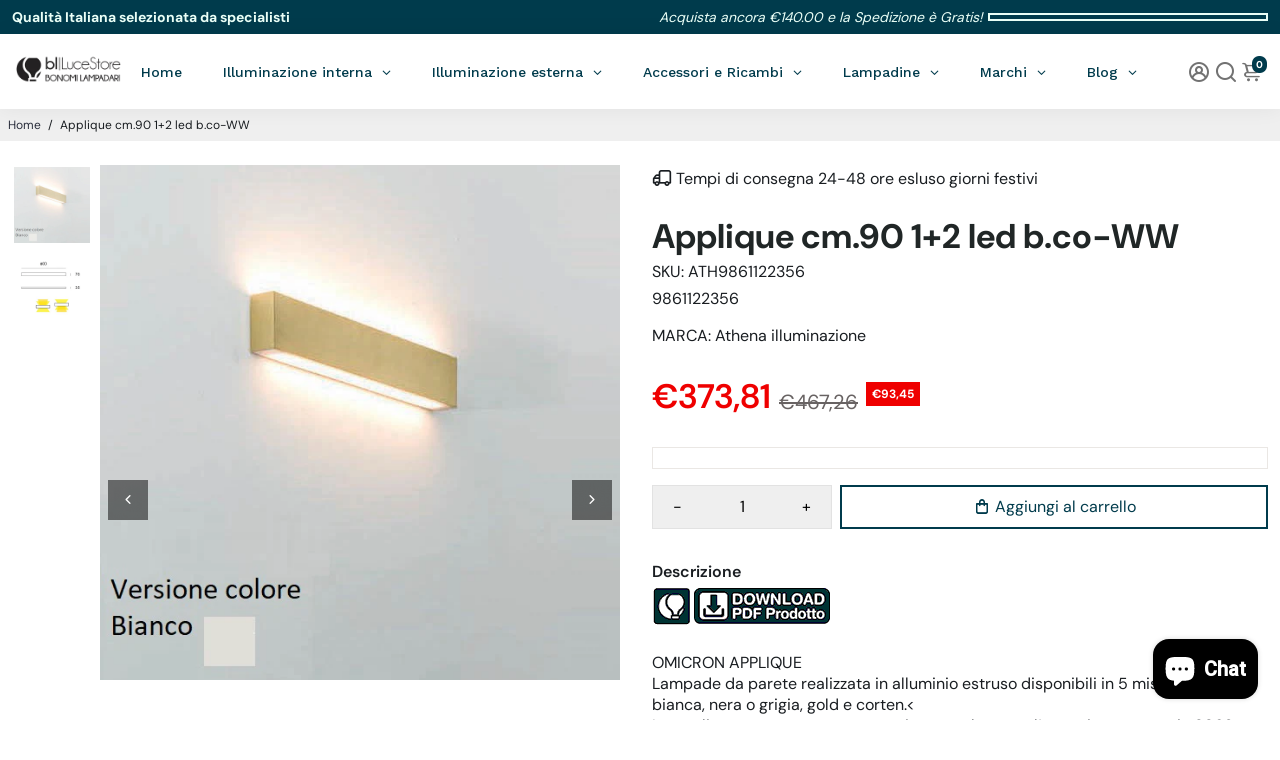

--- FILE ---
content_type: text/html; charset=utf-8
request_url: https://bonomilampadari.it/products/omicron-applique-cm-90-1-2-led-b-co-ww
body_size: 65521
content:
<!doctype html>
<html>
  <head>
<script type="text/javascript" src="https://edge.personalizer.io/storefront/2.0.0/js/shopify/storefront.min.js?key=idbc7-ugq1weg6wmo0bbo1fia9an4h-cglg1&shop=bonomi-lampadari.myshopify.com"></script>
<script>
window.LimeSpot = window.LimeSpot === undefined ? {} : LimeSpot;
LimeSpot.PageInfo = { Type: "Product", Template: "product", ReferenceIdentifier: "7716466524389" };

LimeSpot.StoreInfo = { Theme: "Modifiche 14/04/25" };


LimeSpot.CartItems = [];
</script>






    <meta name="facebook-domain-verification" content="q18v3eltjfxewedz3o2f248y484t96" />                        


<script src="https://www.paypal.com/sdk/js?client-id=AVxyKg8Wka0UW-wClRO3t8vLQQWJzU5ismjZ4UUYf4piqQ9C4SqQh7BS8tpNkr80hiw4oUqhz0ge5-dF&currency=EUR&components=messages"
data-namespace="PayPalSDK">
</script>
  
<!-- Tracking Generico Trovaprezzi | 2022EWE - CUSTOM CODE -->
  <script type="text/javascript" src="https://tracking.trovaprezzi.it/javascripts/tracking-vanilla.min.js"></script>
<!-- END Tracking Generico Trovaprezzi | 2022EWE-->

    
    
<!--
888888b.                              888                88888888888 888                                      
888  "88b                             888                    888     888                                      
888  .88P                             888                    888     888                                      
8888888K.   .d88b.   .d88b.  .d8888b  888888 .d88b.  888d888 888     88888b.   .d88b.  88888b.d88b.   .d88b.  
888  "Y88b d88""88b d88""88b 88K      888   d8P  Y8b 888P"   888     888 "88b d8P  Y8b 888 "888 "88b d8P  Y8b 
888    888 888  888 888  888 "Y8888b. 888   88888888 888     888     888  888 88888888 888  888  888 88888888 
888   d88P Y88..88P Y88..88P      X88 Y88b. Y8b.     888     888     888  888 Y8b.     888  888  888 Y8b.     
8888888P"   "Y88P"   "Y88P"   88888P'  "Y888 "Y8888  888     888     888  888  "Y8888  888  888  888  "Y8888  
-->
    <title>
      Athena illuminazione applique cm.90 1+2 led b.co-ww Omicron - Bonomi Lampadari
    </title>
    
    <meta name="description" content="Compra Athena illuminazione applique cm.90 1+2 led b.co-ww Omicron a partire da €373.81 su Bonomi Lampadari!" />
    
    <link rel="canonical" href="https://bonomilampadari.it/products/omicron-applique-cm-90-1-2-led-b-co-ww" />
    <link href="https://static.boostertheme.co" rel="preconnect" crossorigin>
    <link rel="dns-prefetch" href="//static.boostertheme.co">
    <link href="https://theme.boostertheme.com" rel="preconnect" crossorigin>
    <link rel="dns-prefetch" href="//theme.boostertheme.com">
    <meta charset="utf-8">
    <meta http-equiv="X-UA-Compatible" content="IE=edge,chrome=1">
    <meta name="viewport" content="width=device-width,initial-scale=1,shrink-to-fit=no">

    


    <link rel="apple-touch-icon" sizes="180x180" href="//bonomilampadari.it/cdn/shop/files/logo_bonomilampadari_180x180_crop_center.png?v=1659537091">
    <link rel="icon" type="image/png" sizes="32x32" href="//bonomilampadari.it/cdn/shop/files/logo_bonomilampadari_32x32_crop_center.png?v=1659537091">
    <link rel="icon" type="image/png" sizes="16x16" href="//bonomilampadari.it/cdn/shop/files/logo_bonomilampadari_16x16_crop_center.png?v=1659537091">
    <link rel="manifest" href="//bonomilampadari.it/cdn/shop/t/52/assets/site.webmanifest?v=124437615512707772571744619747">
    <meta name="msapplication-TileColor" content="">
    <meta name="theme-color" content=">


    <script>window.performance && window.performance.mark && window.performance.mark('shopify.content_for_header.start');</script><meta name="google-site-verification" content="i0CpCUZV0bduvH8WiYNDIFVz4AYzWnahOXEEYNe9ez4">
<meta name="facebook-domain-verification" content="2med1p487179ufxnsnl8nprcxc0ccm">
<meta id="shopify-digital-wallet" name="shopify-digital-wallet" content="/36689248387/digital_wallets/dialog">
<meta name="shopify-checkout-api-token" content="4f155a733725ef05a9e44c7c9c924926">
<meta id="in-context-paypal-metadata" data-shop-id="36689248387" data-venmo-supported="false" data-environment="production" data-locale="it_IT" data-paypal-v4="true" data-currency="EUR">
<link rel="alternate" type="application/json+oembed" href="https://bonomilampadari.it/products/omicron-applique-cm-90-1-2-led-b-co-ww.oembed">
<script async="async" src="/checkouts/internal/preloads.js?locale=it-IT"></script>
<link rel="preconnect" href="https://shop.app" crossorigin="anonymous">
<script async="async" src="https://shop.app/checkouts/internal/preloads.js?locale=it-IT&shop_id=36689248387" crossorigin="anonymous"></script>
<script id="apple-pay-shop-capabilities" type="application/json">{"shopId":36689248387,"countryCode":"IT","currencyCode":"EUR","merchantCapabilities":["supports3DS"],"merchantId":"gid:\/\/shopify\/Shop\/36689248387","merchantName":"Bonomi Lampadari","requiredBillingContactFields":["postalAddress","email"],"requiredShippingContactFields":["postalAddress","email"],"shippingType":"shipping","supportedNetworks":["visa","maestro","masterCard","amex"],"total":{"type":"pending","label":"Bonomi Lampadari","amount":"1.00"},"shopifyPaymentsEnabled":true,"supportsSubscriptions":true}</script>
<script id="shopify-features" type="application/json">{"accessToken":"4f155a733725ef05a9e44c7c9c924926","betas":["rich-media-storefront-analytics"],"domain":"bonomilampadari.it","predictiveSearch":true,"shopId":36689248387,"locale":"it"}</script>
<script>var Shopify = Shopify || {};
Shopify.shop = "bonomi-lampadari.myshopify.com";
Shopify.locale = "it";
Shopify.currency = {"active":"EUR","rate":"1.0"};
Shopify.country = "IT";
Shopify.theme = {"name":"Modifiche 14\/04\/25","id":179307184451,"schema_name":"Booster-6.2.0","schema_version":"6.2.0","theme_store_id":null,"role":"main"};
Shopify.theme.handle = "null";
Shopify.theme.style = {"id":null,"handle":null};
Shopify.cdnHost = "bonomilampadari.it/cdn";
Shopify.routes = Shopify.routes || {};
Shopify.routes.root = "/";</script>
<script type="module">!function(o){(o.Shopify=o.Shopify||{}).modules=!0}(window);</script>
<script>!function(o){function n(){var o=[];function n(){o.push(Array.prototype.slice.apply(arguments))}return n.q=o,n}var t=o.Shopify=o.Shopify||{};t.loadFeatures=n(),t.autoloadFeatures=n()}(window);</script>
<script>
  window.ShopifyPay = window.ShopifyPay || {};
  window.ShopifyPay.apiHost = "shop.app\/pay";
  window.ShopifyPay.redirectState = null;
</script>
<script id="shop-js-analytics" type="application/json">{"pageType":"product"}</script>
<script defer="defer" async type="module" src="//bonomilampadari.it/cdn/shopifycloud/shop-js/modules/v2/client.init-shop-cart-sync_x8TrURgt.it.esm.js"></script>
<script defer="defer" async type="module" src="//bonomilampadari.it/cdn/shopifycloud/shop-js/modules/v2/chunk.common_BMf091Dh.esm.js"></script>
<script defer="defer" async type="module" src="//bonomilampadari.it/cdn/shopifycloud/shop-js/modules/v2/chunk.modal_Ccb5hpjc.esm.js"></script>
<script type="module">
  await import("//bonomilampadari.it/cdn/shopifycloud/shop-js/modules/v2/client.init-shop-cart-sync_x8TrURgt.it.esm.js");
await import("//bonomilampadari.it/cdn/shopifycloud/shop-js/modules/v2/chunk.common_BMf091Dh.esm.js");
await import("//bonomilampadari.it/cdn/shopifycloud/shop-js/modules/v2/chunk.modal_Ccb5hpjc.esm.js");

  window.Shopify.SignInWithShop?.initShopCartSync?.({"fedCMEnabled":true,"windoidEnabled":true});

</script>
<script>
  window.Shopify = window.Shopify || {};
  if (!window.Shopify.featureAssets) window.Shopify.featureAssets = {};
  window.Shopify.featureAssets['shop-js'] = {"shop-cart-sync":["modules/v2/client.shop-cart-sync_D7vJUGKr.it.esm.js","modules/v2/chunk.common_BMf091Dh.esm.js","modules/v2/chunk.modal_Ccb5hpjc.esm.js"],"init-fed-cm":["modules/v2/client.init-fed-cm_BXv35qgo.it.esm.js","modules/v2/chunk.common_BMf091Dh.esm.js","modules/v2/chunk.modal_Ccb5hpjc.esm.js"],"init-shop-email-lookup-coordinator":["modules/v2/client.init-shop-email-lookup-coordinator_DzDw3Uhh.it.esm.js","modules/v2/chunk.common_BMf091Dh.esm.js","modules/v2/chunk.modal_Ccb5hpjc.esm.js"],"init-windoid":["modules/v2/client.init-windoid_DlvsVjNy.it.esm.js","modules/v2/chunk.common_BMf091Dh.esm.js","modules/v2/chunk.modal_Ccb5hpjc.esm.js"],"shop-button":["modules/v2/client.shop-button_C3Wyia3L.it.esm.js","modules/v2/chunk.common_BMf091Dh.esm.js","modules/v2/chunk.modal_Ccb5hpjc.esm.js"],"shop-cash-offers":["modules/v2/client.shop-cash-offers_k-bSj52U.it.esm.js","modules/v2/chunk.common_BMf091Dh.esm.js","modules/v2/chunk.modal_Ccb5hpjc.esm.js"],"shop-toast-manager":["modules/v2/client.shop-toast-manager_CSPYl6Cc.it.esm.js","modules/v2/chunk.common_BMf091Dh.esm.js","modules/v2/chunk.modal_Ccb5hpjc.esm.js"],"init-shop-cart-sync":["modules/v2/client.init-shop-cart-sync_x8TrURgt.it.esm.js","modules/v2/chunk.common_BMf091Dh.esm.js","modules/v2/chunk.modal_Ccb5hpjc.esm.js"],"init-customer-accounts-sign-up":["modules/v2/client.init-customer-accounts-sign-up_Cwe1qxzn.it.esm.js","modules/v2/client.shop-login-button_ac2IzQ_G.it.esm.js","modules/v2/chunk.common_BMf091Dh.esm.js","modules/v2/chunk.modal_Ccb5hpjc.esm.js"],"pay-button":["modules/v2/client.pay-button_kRwyK07L.it.esm.js","modules/v2/chunk.common_BMf091Dh.esm.js","modules/v2/chunk.modal_Ccb5hpjc.esm.js"],"init-customer-accounts":["modules/v2/client.init-customer-accounts_jLRjuLQ2.it.esm.js","modules/v2/client.shop-login-button_ac2IzQ_G.it.esm.js","modules/v2/chunk.common_BMf091Dh.esm.js","modules/v2/chunk.modal_Ccb5hpjc.esm.js"],"avatar":["modules/v2/client.avatar_BTnouDA3.it.esm.js"],"init-shop-for-new-customer-accounts":["modules/v2/client.init-shop-for-new-customer-accounts_ClZzYg6g.it.esm.js","modules/v2/client.shop-login-button_ac2IzQ_G.it.esm.js","modules/v2/chunk.common_BMf091Dh.esm.js","modules/v2/chunk.modal_Ccb5hpjc.esm.js"],"shop-follow-button":["modules/v2/client.shop-follow-button_DrIHux4Q.it.esm.js","modules/v2/chunk.common_BMf091Dh.esm.js","modules/v2/chunk.modal_Ccb5hpjc.esm.js"],"checkout-modal":["modules/v2/client.checkout-modal_xEqZMhS3.it.esm.js","modules/v2/chunk.common_BMf091Dh.esm.js","modules/v2/chunk.modal_Ccb5hpjc.esm.js"],"shop-login-button":["modules/v2/client.shop-login-button_ac2IzQ_G.it.esm.js","modules/v2/chunk.common_BMf091Dh.esm.js","modules/v2/chunk.modal_Ccb5hpjc.esm.js"],"lead-capture":["modules/v2/client.lead-capture_TxS39yFf.it.esm.js","modules/v2/chunk.common_BMf091Dh.esm.js","modules/v2/chunk.modal_Ccb5hpjc.esm.js"],"shop-login":["modules/v2/client.shop-login_D4y7B51r.it.esm.js","modules/v2/chunk.common_BMf091Dh.esm.js","modules/v2/chunk.modal_Ccb5hpjc.esm.js"],"payment-terms":["modules/v2/client.payment-terms_BfEgpMb9.it.esm.js","modules/v2/chunk.common_BMf091Dh.esm.js","modules/v2/chunk.modal_Ccb5hpjc.esm.js"]};
</script>
<script>(function() {
  var isLoaded = false;
  function asyncLoad() {
    if (isLoaded) return;
    isLoaded = true;
    var urls = ["https:\/\/packlink-spf-pro.appspot.com\/platform\/PRO\/checkout\/thankYouScript?v=8\u0026shop=bonomi-lampadari.myshopify.com","\/\/cdn.shopify.com\/proxy\/d89b3b322940e8d9ae74933d1be5f8b3b2101c80a22c63aaa5d59061a80f9382\/bonomilampadari.activehosted.com\/js\/site-tracking.php?shop=bonomi-lampadari.myshopify.com\u0026sp-cache-control=cHVibGljLCBtYXgtYWdlPTkwMA","\/\/cdn.shopify.com\/proxy\/d89b3b322940e8d9ae74933d1be5f8b3b2101c80a22c63aaa5d59061a80f9382\/bonomilampadari.activehosted.com\/js\/site-tracking.php?shop=bonomi-lampadari.myshopify.com\u0026sp-cache-control=cHVibGljLCBtYXgtYWdlPTkwMA","https:\/\/sbzstag.cirkleinc.com\/?shop=bonomi-lampadari.myshopify.com","\/\/cdn.shopify.com\/proxy\/d89b3b322940e8d9ae74933d1be5f8b3b2101c80a22c63aaa5d59061a80f9382\/bonomilampadari.activehosted.com\/js\/site-tracking.php?shop=bonomi-lampadari.myshopify.com\u0026sp-cache-control=cHVibGljLCBtYXgtYWdlPTkwMA","https:\/\/edge.personalizer.io\/storefront\/2.0.0\/js\/shopify\/storefront.min.js?key=idbc7-ugq1weg6wmo0bbo1fia9an4h-cglg1\u0026shop=bonomi-lampadari.myshopify.com"];
    for (var i = 0; i < urls.length; i++) {
      var s = document.createElement('script');
      s.type = 'text/javascript';
      s.async = true;
      s.src = urls[i];
      var x = document.getElementsByTagName('script')[0];
      x.parentNode.insertBefore(s, x);
    }
  };
  if(window.attachEvent) {
    window.attachEvent('onload', asyncLoad);
  } else {
    window.addEventListener('load', asyncLoad, false);
  }
})();</script>
<script id="__st">var __st={"a":36689248387,"offset":3600,"reqid":"98e89261-683f-4500-923b-33986b43291e-1769741713","pageurl":"bonomilampadari.it\/products\/omicron-applique-cm-90-1-2-led-b-co-ww","u":"052f4aa5d6ba","p":"product","rtyp":"product","rid":7716466524389};</script>
<script>window.ShopifyPaypalV4VisibilityTracking = true;</script>
<script id="captcha-bootstrap">!function(){'use strict';const t='contact',e='account',n='new_comment',o=[[t,t],['blogs',n],['comments',n],[t,'customer']],c=[[e,'customer_login'],[e,'guest_login'],[e,'recover_customer_password'],[e,'create_customer']],r=t=>t.map((([t,e])=>`form[action*='/${t}']:not([data-nocaptcha='true']) input[name='form_type'][value='${e}']`)).join(','),a=t=>()=>t?[...document.querySelectorAll(t)].map((t=>t.form)):[];function s(){const t=[...o],e=r(t);return a(e)}const i='password',u='form_key',d=['recaptcha-v3-token','g-recaptcha-response','h-captcha-response',i],f=()=>{try{return window.sessionStorage}catch{return}},m='__shopify_v',_=t=>t.elements[u];function p(t,e,n=!1){try{const o=window.sessionStorage,c=JSON.parse(o.getItem(e)),{data:r}=function(t){const{data:e,action:n}=t;return t[m]||n?{data:e,action:n}:{data:t,action:n}}(c);for(const[e,n]of Object.entries(r))t.elements[e]&&(t.elements[e].value=n);n&&o.removeItem(e)}catch(o){console.error('form repopulation failed',{error:o})}}const l='form_type',E='cptcha';function T(t){t.dataset[E]=!0}const w=window,h=w.document,L='Shopify',v='ce_forms',y='captcha';let A=!1;((t,e)=>{const n=(g='f06e6c50-85a8-45c8-87d0-21a2b65856fe',I='https://cdn.shopify.com/shopifycloud/storefront-forms-hcaptcha/ce_storefront_forms_captcha_hcaptcha.v1.5.2.iife.js',D={infoText:'Protetto da hCaptcha',privacyText:'Privacy',termsText:'Termini'},(t,e,n)=>{const o=w[L][v],c=o.bindForm;if(c)return c(t,g,e,D).then(n);var r;o.q.push([[t,g,e,D],n]),r=I,A||(h.body.append(Object.assign(h.createElement('script'),{id:'captcha-provider',async:!0,src:r})),A=!0)});var g,I,D;w[L]=w[L]||{},w[L][v]=w[L][v]||{},w[L][v].q=[],w[L][y]=w[L][y]||{},w[L][y].protect=function(t,e){n(t,void 0,e),T(t)},Object.freeze(w[L][y]),function(t,e,n,w,h,L){const[v,y,A,g]=function(t,e,n){const i=e?o:[],u=t?c:[],d=[...i,...u],f=r(d),m=r(i),_=r(d.filter((([t,e])=>n.includes(e))));return[a(f),a(m),a(_),s()]}(w,h,L),I=t=>{const e=t.target;return e instanceof HTMLFormElement?e:e&&e.form},D=t=>v().includes(t);t.addEventListener('submit',(t=>{const e=I(t);if(!e)return;const n=D(e)&&!e.dataset.hcaptchaBound&&!e.dataset.recaptchaBound,o=_(e),c=g().includes(e)&&(!o||!o.value);(n||c)&&t.preventDefault(),c&&!n&&(function(t){try{if(!f())return;!function(t){const e=f();if(!e)return;const n=_(t);if(!n)return;const o=n.value;o&&e.removeItem(o)}(t);const e=Array.from(Array(32),(()=>Math.random().toString(36)[2])).join('');!function(t,e){_(t)||t.append(Object.assign(document.createElement('input'),{type:'hidden',name:u})),t.elements[u].value=e}(t,e),function(t,e){const n=f();if(!n)return;const o=[...t.querySelectorAll(`input[type='${i}']`)].map((({name:t})=>t)),c=[...d,...o],r={};for(const[a,s]of new FormData(t).entries())c.includes(a)||(r[a]=s);n.setItem(e,JSON.stringify({[m]:1,action:t.action,data:r}))}(t,e)}catch(e){console.error('failed to persist form',e)}}(e),e.submit())}));const S=(t,e)=>{t&&!t.dataset[E]&&(n(t,e.some((e=>e===t))),T(t))};for(const o of['focusin','change'])t.addEventListener(o,(t=>{const e=I(t);D(e)&&S(e,y())}));const B=e.get('form_key'),M=e.get(l),P=B&&M;t.addEventListener('DOMContentLoaded',(()=>{const t=y();if(P)for(const e of t)e.elements[l].value===M&&p(e,B);[...new Set([...A(),...v().filter((t=>'true'===t.dataset.shopifyCaptcha))])].forEach((e=>S(e,t)))}))}(h,new URLSearchParams(w.location.search),n,t,e,['guest_login'])})(!0,!0)}();</script>
<script integrity="sha256-4kQ18oKyAcykRKYeNunJcIwy7WH5gtpwJnB7kiuLZ1E=" data-source-attribution="shopify.loadfeatures" defer="defer" src="//bonomilampadari.it/cdn/shopifycloud/storefront/assets/storefront/load_feature-a0a9edcb.js" crossorigin="anonymous"></script>
<script crossorigin="anonymous" defer="defer" src="//bonomilampadari.it/cdn/shopifycloud/storefront/assets/shopify_pay/storefront-65b4c6d7.js?v=20250812"></script>
<script data-source-attribution="shopify.dynamic_checkout.dynamic.init">var Shopify=Shopify||{};Shopify.PaymentButton=Shopify.PaymentButton||{isStorefrontPortableWallets:!0,init:function(){window.Shopify.PaymentButton.init=function(){};var t=document.createElement("script");t.src="https://bonomilampadari.it/cdn/shopifycloud/portable-wallets/latest/portable-wallets.it.js",t.type="module",document.head.appendChild(t)}};
</script>
<script data-source-attribution="shopify.dynamic_checkout.buyer_consent">
  function portableWalletsHideBuyerConsent(e){var t=document.getElementById("shopify-buyer-consent"),n=document.getElementById("shopify-subscription-policy-button");t&&n&&(t.classList.add("hidden"),t.setAttribute("aria-hidden","true"),n.removeEventListener("click",e))}function portableWalletsShowBuyerConsent(e){var t=document.getElementById("shopify-buyer-consent"),n=document.getElementById("shopify-subscription-policy-button");t&&n&&(t.classList.remove("hidden"),t.removeAttribute("aria-hidden"),n.addEventListener("click",e))}window.Shopify?.PaymentButton&&(window.Shopify.PaymentButton.hideBuyerConsent=portableWalletsHideBuyerConsent,window.Shopify.PaymentButton.showBuyerConsent=portableWalletsShowBuyerConsent);
</script>
<script data-source-attribution="shopify.dynamic_checkout.cart.bootstrap">document.addEventListener("DOMContentLoaded",(function(){function t(){return document.querySelector("shopify-accelerated-checkout-cart, shopify-accelerated-checkout")}if(t())Shopify.PaymentButton.init();else{new MutationObserver((function(e,n){t()&&(Shopify.PaymentButton.init(),n.disconnect())})).observe(document.body,{childList:!0,subtree:!0})}}));
</script>
<link id="shopify-accelerated-checkout-styles" rel="stylesheet" media="screen" href="https://bonomilampadari.it/cdn/shopifycloud/portable-wallets/latest/accelerated-checkout-backwards-compat.css" crossorigin="anonymous">
<style id="shopify-accelerated-checkout-cart">
        #shopify-buyer-consent {
  margin-top: 1em;
  display: inline-block;
  width: 100%;
}

#shopify-buyer-consent.hidden {
  display: none;
}

#shopify-subscription-policy-button {
  background: none;
  border: none;
  padding: 0;
  text-decoration: underline;
  font-size: inherit;
  cursor: pointer;
}

#shopify-subscription-policy-button::before {
  box-shadow: none;
}

      </style>

<script>window.performance && window.performance.mark && window.performance.mark('shopify.content_for_header.end');</script>

    <style>
              @font-face {
  font-family: "DM Sans";
  font-weight: 700;
  font-style: normal;
  src: url("//bonomilampadari.it/cdn/fonts/dm_sans/dmsans_n7.97e21d81502002291ea1de8aefb79170c6946ce5.woff2") format("woff2"),
       url("//bonomilampadari.it/cdn/fonts/dm_sans/dmsans_n7.af5c214f5116410ca1d53a2090665620e78e2e1b.woff") format("woff");
font-display: swap;}
      @font-face {
  font-family: "DM Sans";
  font-weight: 400;
  font-style: normal;
  src: url("//bonomilampadari.it/cdn/fonts/dm_sans/dmsans_n4.ec80bd4dd7e1a334c969c265873491ae56018d72.woff2") format("woff2"),
       url("//bonomilampadari.it/cdn/fonts/dm_sans/dmsans_n4.87bdd914d8a61247b911147ae68e754d695c58a6.woff") format("woff");
font-display: swap;}
     @font-face {
  font-family: "DM Sans";
  font-weight: 600;
  font-style: normal;
  src: url("//bonomilampadari.it/cdn/fonts/dm_sans/dmsans_n6.70a2453ea926d613c6a2f89af05180d14b3a7c96.woff2") format("woff2"),
       url("//bonomilampadari.it/cdn/fonts/dm_sans/dmsans_n6.355605667bef215872257574b57fc097044f7e20.woff") format("woff");
font-display: swap;}
     @font-face {
  font-family: "DM Sans";
  font-weight: 700;
  font-style: normal;
  src: url("//bonomilampadari.it/cdn/fonts/dm_sans/dmsans_n7.97e21d81502002291ea1de8aefb79170c6946ce5.woff2") format("woff2"),
       url("//bonomilampadari.it/cdn/fonts/dm_sans/dmsans_n7.af5c214f5116410ca1d53a2090665620e78e2e1b.woff") format("woff");
font-display: swap;}
 :root{--baseFont: "DM Sans", sans-serif;--titleFont: "DM Sans", sans-serif;--smallFontSize: 14px;--baseFontSize: 16px;--mediumFontSize: 34px;--mediumSubtitleFontSize: 27.2px;--bigFontSize: 48px;--headingFontSize: 28px;--subHeadingFontSize: 15px;--bodyBackgroundColor: #FFFFFF;--textColor:  #191d21;--titleColor: #202626;--secondaryBodyBackgroundColor: #EFEFEF;--secondaryTextColor: #686363;--linkColor: #2B2F3D;--gLinkColor: #2B2F3D;--accentColor: #003b4c;--accentColor005: rgba(0, 59, 76, 0.05);--accentColor01: rgba(0, 59, 76, 0.1);--accentColor025: rgba(0, 59, 76, 0.25);--accentColor05: rgba(0, 59, 76, 0.5);--accentColor075: rgba(0, 59, 76, 0.75);--accentTextColor: #FFFFFF;--secondaryAccentColor: #EFEFEF;--secondaryAccentTextColor: #003b4c;--disabledBackgroundColor: ;--disabledTextColor: ;--alertColor: #EF0000;--alertColor005: rgba(239, 0, 0, 0.05);--borderRadius: 0px;--borderRadiusSmall: 0px;--cardPadding: 6px;--maxwidth:1280px;;--inputFill: #EFEFEF;--inputContent: #000000}*{box-sizing:border-box;backface-visibility:hidden}html{-webkit-text-size-adjust:100%}body{margin:0}main{display:block}hr{box-sizing:content-box;height:0;overflow:visible}pre{font-family:monospace, monospace;font-size:1em}a{background-color:transparent}abbr[title]{border-bottom:none;text-decoration:underline;text-decoration:underline dotted}b,strong{font-weight:bolder}code,kbd,samp{font-family:monospace, monospace;font-size:1em}small{font-size:80%}sub,sup{font-size:75%;line-height:0;position:relative;vertical-align:baseline}sub{bottom:-0.25em}sup{top:-0.5em}img{border-style:none;max-width:100%;height:auto}button,input,optgroup,select,textarea{font-family:inherit;font-size:100%;line-height:1.15;margin:0;background:var(--inputFill);color:var(--inputContent);border:1px solid #e2e2e2;border-radius:var(--borderRadiusSmall)}button:hover,select:hover{cursor:pointer}button,input{overflow:visible}button,select{text-transform:none}button,[type="button"],[type="reset"],[type="submit"]{-webkit-appearance:button}button::-moz-focus-inner,[type="button"]::-moz-focus-inner,[type="reset"]::-moz-focus-inner,[type="submit"]::-moz-focus-inner{border-style:none;padding:0}button:-moz-focusring,[type="button"]:-moz-focusring,[type="reset"]:-moz-focusring,[type="submit"]:-moz-focusring{outline:1px dotted ButtonText}fieldset{padding:0.35em 0.75em 0.625em}legend{box-sizing:border-box;color:inherit;display:table;max-width:100%;padding:0;white-space:normal}progress{vertical-align:baseline}textarea{overflow:auto}[type="checkbox"],[type="radio"]{box-sizing:border-box;padding:0}[type="number"]::-webkit-inner-spin-button,[type="number"]::-webkit-outer-spin-button{height:auto}[type="search"]{-webkit-appearance:textfield;outline-offset:-2px}[type="search"]::-webkit-search-decoration{-webkit-appearance:none}::-webkit-file-upload-button{-webkit-appearance:button;font:inherit}details{display:block}summary{display:list-item}template{display:none}[hidden]{display:none}:focus{outline:0}select:focus,input:focus{border:1px solid darken(#e2e2e2, 20%)}[class^="col"] p{width:100%}.container-fluid,.container{margin-right:auto;margin-left:auto}.row-container{margin:auto auto}.row{position:relative;display:-webkit-box;display:-ms-flexbox;display:flex;-webkit-box-flex:0;-ms-flex:0 1 auto;flex:0 1 auto;-webkit-box-orient:horizontal;-webkit-box-direction:normal;-ms-flex-direction:row;flex-direction:row;-ms-flex-wrap:wrap;flex-wrap:wrap;width:100%}.row.reverse{-webkit-box-orient:horizontal;-webkit-box-direction:reverse;-ms-flex-direction:row-reverse;flex-direction:row-reverse}.col.reverse{-webkit-box-orient:vertical;-webkit-box-direction:reverse;-ms-flex-direction:column-reverse;flex-direction:column-reverse}.hide{display:none !important}.col-min,.col,.col-1,.col-2,.col-3,.col-4,.col-5,.col-6,.col-7,.col-8,.col-9,.col-10,.col-11,.col-12,.col-offset-0,.col-offset-1,.col-offset-2,.col-offset-3,.col-offset-4,.col-offset-5,.col-offset-6,.col-offset-7,.col-offset-8,.col-offset-9,.col-offset-10,.col-offset-11,.col-offset-12{display:flex;-webkit-box-flex:0;-ms-flex:0 0 auto;flex:0 0 auto;padding-right:12px;padding-left:12px}.col-min{max-width:100%}.col{-webkit-box-flex:1;-ms-flex-positive:1;flex-grow:1;-ms-flex-preferred-size:0;flex-basis:0;max-width:100%}.col-1{-ms-flex-preferred-size:8.33333333%;flex-basis:8.33333333%;max-width:8.33333333%}.col-2{-ms-flex-preferred-size:16.66666667%;flex-basis:16.66666667%;max-width:16.66666667%}.col-3{-ms-flex-preferred-size:25%;flex-basis:25%;max-width:25%}.col-4{-ms-flex-preferred-size:33.33333333%;flex-basis:33.33333333%;max-width:33.33333333%}.col-5{-ms-flex-preferred-size:41.66666667%;flex-basis:41.66666667%;max-width:41.66666667%}.col-6{-ms-flex-preferred-size:50%;flex-basis:50%;max-width:50%}.col-7{-ms-flex-preferred-size:58.33333333%;flex-basis:58.33333333%;max-width:58.33333333%}.col-8{-ms-flex-preferred-size:66.66666667%;flex-basis:66.66666667%;max-width:66.66666667%}.col-9{-ms-flex-preferred-size:75%;flex-basis:75%;max-width:75%}.col-10{-ms-flex-preferred-size:83.33333333%;flex-basis:83.33333333%;max-width:83.33333333%}.col-11{-ms-flex-preferred-size:91.66666667%;flex-basis:91.66666667%;max-width:91.66666667%}.col-12{-ms-flex-preferred-size:100%;flex-basis:100%;max-width:100%}.col-offset-0{margin-left:0}.col-offset-1{margin-left:8.33333333%}.col-offset-2{margin-left:16.66666667%}.col-offset-3{margin-left:25%}.col-offset-4{margin-left:33.33333333%}.col-offset-5{margin-left:41.66666667%}.col-offset-6{margin-left:50%}.col-offset-7{margin-left:58.33333333%}.col-offset-8{margin-left:66.66666667%}.col-offset-9{margin-left:75%}.col-offset-10{margin-left:83.33333333%}.col-offset-11{margin-left:91.66666667%}.start{-webkit-box-pack:start;-ms-flex-pack:start;justify-content:flex-start;justify-items:flex-start;text-align:left;text-align:start}.center{-webkit-box-pack:center;-ms-flex-pack:center;justify-content:center;justify-items:center;text-align:center}.end{-webkit-box-pack:end;-ms-flex-pack:end;justify-content:flex-end;justify-items:flex-end;text-align:right;text-align:end}.top{-webkit-box-align:start;-ms-flex-align:start;align-items:flex-start;align-content:flex-start}.middle{-webkit-box-align:center;-ms-flex-align:center;align-items:center;align-content:center}.bottom{-webkit-box-align:end;-ms-flex-align:end;align-items:flex-end;align-content:flex-end}.around{-ms-flex-pack:distribute;justify-content:space-around}.between{-webkit-box-pack:justify;-ms-flex-pack:justify;justify-content:space-between}.first{-webkit-box-ordinal-group:0;-ms-flex-order:-1;order:-1}.last{-webkit-box-ordinal-group:2;-ms-flex-order:1;order:1}@media only screen and (min-width: 600px){.col-sm-min,.col-sm,.col-sm-1,.col-sm-2,.col-sm-3,.col-sm-4,.col-sm-5,.col-sm-6,.col-sm-7,.col-sm-8,.col-sm-9,.col-sm-10,.col-sm-11,.col-sm-12,.col-sm-offset-0,.col-sm-offset-1,.col-sm-offset-2,.col-sm-offset-3,.col-sm-offset-4,.col-sm-offset-5,.col-sm-offset-6,.col-sm-offset-7,.col-sm-offset-8,.col-sm-offset-9,.col-sm-offset-10,.col-sm-offset-11,.col-sm-offset-12{display:flex;-webkit-box-flex:0;-ms-flex:0 0 auto;flex:0 0 auto;padding-right:12px;padding-left:12px}.col-sm{-webkit-box-flex:1;-ms-flex-positive:1;flex-grow:1;-ms-flex-preferred-size:0;flex-basis:0;max-width:100%}.col-sm-1{-ms-flex-preferred-size:8.33333333%;flex-basis:8.33333333%;max-width:8.33333333%}.col-sm-2{-ms-flex-preferred-size:16.66666667%;flex-basis:16.66666667%;max-width:16.66666667%}.col-sm-3{-ms-flex-preferred-size:25%;flex-basis:25%;max-width:25%}.col-sm-4{-ms-flex-preferred-size:33.33333333%;flex-basis:33.33333333%;max-width:33.33333333%}.col-sm-5{-ms-flex-preferred-size:41.66666667%;flex-basis:41.66666667%;max-width:41.66666667%}.col-sm-6{-ms-flex-preferred-size:50%;flex-basis:50%;max-width:50%}.col-sm-7{-ms-flex-preferred-size:58.33333333%;flex-basis:58.33333333%;max-width:58.33333333%}.col-sm-8{-ms-flex-preferred-size:66.66666667%;flex-basis:66.66666667%;max-width:66.66666667%}.col-sm-9{-ms-flex-preferred-size:75%;flex-basis:75%;max-width:75%}.col-sm-10{-ms-flex-preferred-size:83.33333333%;flex-basis:83.33333333%;max-width:83.33333333%}.col-sm-11{-ms-flex-preferred-size:91.66666667%;flex-basis:91.66666667%;max-width:91.66666667%}.col-sm-12{-ms-flex-preferred-size:100%;flex-basis:100%;max-width:100%}.col-sm-offset-0{margin-left:0}.col-sm-offset-1{margin-left:8.33333333%}.col-sm-offset-2{margin-left:16.66666667%}.col-sm-offset-3{margin-left:25%}.col-sm-offset-4{margin-left:33.33333333%}.col-sm-offset-5{margin-left:41.66666667%}.col-sm-offset-6{margin-left:50%}.col-sm-offset-7{margin-left:58.33333333%}.col-sm-offset-8{margin-left:66.66666667%}.col-sm-offset-9{margin-left:75%}.col-sm-offset-10{margin-left:83.33333333%}.col-sm-offset-11{margin-left:91.66666667%}.start-sm{-webkit-box-pack:start;-ms-flex-pack:start;justify-content:flex-start;text-align:left;text-align:start}.center-sm{-webkit-box-pack:center;-ms-flex-pack:center;justify-content:center;text-align:center}.end-sm{-webkit-box-pack:end;-ms-flex-pack:end;justify-content:flex-end;text-align:right;text-align:end}.top-sm{-webkit-box-align:start;-ms-flex-align:start;align-items:flex-start}.middle-sm{-webkit-box-align:center;-ms-flex-align:center;align-items:center}.bottom-sm{-webkit-box-align:end;-ms-flex-align:end;align-items:flex-end}.around-sm{-ms-flex-pack:distribute;justify-content:space-around}.between-sm{-webkit-box-pack:justify;-ms-flex-pack:justify;justify-content:space-between}.first-sm{-webkit-box-ordinal-group:0;-ms-flex-order:-1;order:-1}.last-sm{-webkit-box-ordinal-group:2;-ms-flex-order:1;order:1}}@media only screen and (min-width: 768px){.col-md-min,.col-md,.col-md-1,.col-md-2,.col-md-3,.col-md-4,.col-md-5,.col-md-6,.col-md-7,.col-md-8,.col-md-9,.col-md-10,.col-md-11,.col-md-12,.col-md-1-5,.col-md-offset-0,.col-md-offset-1,.col-md-offset-2,.col-md-offset-3,.col-md-offset-4,.col-md-offset-5,.col-md-offset-6,.col-md-offset-7,.col-md-offset-8,.col-md-offset-9,.col-md-offset-10,.col-md-offset-11,.col-md-offset-12{display:flex;-webkit-box-flex:0;-ms-flex:0 0 auto;flex:0 0 auto;padding-right:12px;padding-left:12px}.col-md{-webkit-box-flex:1;-ms-flex-positive:1;flex-grow:1;-ms-flex-preferred-size:0;flex-basis:0;max-width:100%}.col-md-1-5{-ms-flex-preferred-size:20%;flex-basis:20%;max-width:20%}.col-md-1{-ms-flex-preferred-size:8.33333333%;flex-basis:8.33333333%;max-width:8.33333333%}.col-md-2{-ms-flex-preferred-size:16.66666667%;flex-basis:16.66666667%;max-width:16.66666667%}.col-md-3{-ms-flex-preferred-size:25%;flex-basis:25%;max-width:25%}.col-md-4{-ms-flex-preferred-size:33.33333333%;flex-basis:33.33333333%;max-width:33.33333333%}.col-md-5{-ms-flex-preferred-size:41.66666667%;flex-basis:41.66666667%;max-width:41.66666667%}.col-md-6{-ms-flex-preferred-size:50%;flex-basis:50%;max-width:50%}.col-md-7{-ms-flex-preferred-size:58.33333333%;flex-basis:58.33333333%;max-width:58.33333333%}.col-md-8{-ms-flex-preferred-size:66.66666667%;flex-basis:66.66666667%;max-width:66.66666667%}.col-md-9{-ms-flex-preferred-size:75%;flex-basis:75%;max-width:75%}.col-md-10{-ms-flex-preferred-size:83.33333333%;flex-basis:83.33333333%;max-width:83.33333333%}.col-md-11{-ms-flex-preferred-size:91.66666667%;flex-basis:91.66666667%;max-width:91.66666667%}.col-md-12{-ms-flex-preferred-size:100%;flex-basis:100%;max-width:100%}.col-md-offset-0{margin-left:0}.col-md-offset-1{margin-left:8.33333333%}.col-md-offset-2{margin-left:16.66666667%}.col-md-offset-3{margin-left:25%}.col-md-offset-4{margin-left:33.33333333%}.col-md-offset-5{margin-left:41.66666667%}.col-md-offset-6{margin-left:50%}.col-md-offset-7{margin-left:58.33333333%}.col-md-offset-8{margin-left:66.66666667%}.col-md-offset-9{margin-left:75%}.col-md-offset-10{margin-left:83.33333333%}.col-md-offset-11{margin-left:91.66666667%}.start-md{-webkit-box-pack:start;-ms-flex-pack:start;justify-content:flex-start;text-align:left;text-align:start}.center-md{-webkit-box-pack:center;-ms-flex-pack:center;justify-content:center;text-align:center}.end-md{-webkit-box-pack:end;-ms-flex-pack:end;justify-content:flex-end;text-align:right;text-align:end}.top-md{-webkit-box-align:start;-ms-flex-align:start;align-items:flex-start}.middle-md{-webkit-box-align:center;-ms-flex-align:center;align-items:center}.bottom-md{-webkit-box-align:end;-ms-flex-align:end;align-items:flex-end}.around-md{-ms-flex-pack:distribute;justify-content:space-around}.between-md{-webkit-box-pack:justify;-ms-flex-pack:justify;justify-content:space-between}.first-md{-webkit-box-ordinal-group:0;-ms-flex-order:-1;order:-1}.last-md{-webkit-box-ordinal-group:2;-ms-flex-order:1;order:1}}@media only screen and (min-width: 1024px){.col-lg-min,.col-lg,.col-lg-1,.col-lg-2,.col-lg-3,.col-lg-4,.col-lg-5,.col-lg-1-5,.col-lg-6,.col-lg-7,.col-lg-8,.col-lg-9,.col-lg-10,.col-lg-11,.col-lg-12,.col-lg-offset-0,.col-lg-offset-1,.col-lg-offset-2,.col-lg-offset-3,.col-lg-offset-4,.col-lg-offset-5,.col-lg-offset-6,.col-lg-offset-7,.col-lg-offset-8,.col-lg-offset-9,.col-lg-offset-10,.col-lg-offset-11,.col-lg-offset-12{display:flex;-webkit-box-flex:0;-ms-flex:0 0 auto;flex:0 0 auto;padding-right:12px;padding-left:12px}.col-lg{-webkit-box-flex:1;-ms-flex-positive:1;flex-grow:1;-ms-flex-preferred-size:0;flex-basis:0;max-width:100%}.col-lg-1{-ms-flex-preferred-size:8.33333333%;flex-basis:8.33333333%;max-width:8.33333333%}.col-lg-2{-ms-flex-preferred-size:16.66666667%;flex-basis:16.66666667%;max-width:16.66666667%}.col-lg-1-5{-ms-flex-preferred-size:20%;flex-basis:20%;max-width:20%}.col-lg-3{-ms-flex-preferred-size:25%;flex-basis:25%;max-width:25%}.col-lg-4{-ms-flex-preferred-size:33.33333333%;flex-basis:33.33333333%;max-width:33.33333333%}.col-lg-5{-ms-flex-preferred-size:41.66666667%;flex-basis:41.66666667%;max-width:41.66666667%}.col-lg-6{-ms-flex-preferred-size:50%;flex-basis:50%;max-width:50%}.col-lg-7{-ms-flex-preferred-size:58.33333333%;flex-basis:58.33333333%;max-width:58.33333333%}.col-lg-8{-ms-flex-preferred-size:66.66666667%;flex-basis:66.66666667%;max-width:66.66666667%}.col-lg-9{-ms-flex-preferred-size:75%;flex-basis:75%;max-width:75%}.col-lg-10{-ms-flex-preferred-size:83.33333333%;flex-basis:83.33333333%;max-width:83.33333333%}.col-lg-11{-ms-flex-preferred-size:91.66666667%;flex-basis:91.66666667%;max-width:91.66666667%}.col-lg-12{-ms-flex-preferred-size:100%;flex-basis:100%;max-width:100%}.col-lg-offset-0{margin-left:0}.col-lg-offset-1{margin-left:8.33333333%}.col-lg-offset-2{margin-left:16.66666667%}.col-lg-offset-3{margin-left:25%}.col-lg-offset-4{margin-left:33.33333333%}.col-lg-offset-5{margin-left:41.66666667%}.col-lg-offset-6{margin-left:50%}.col-lg-offset-7{margin-left:58.33333333%}.col-lg-offset-8{margin-left:66.66666667%}.col-lg-offset-9{margin-left:75%}.col-lg-offset-10{margin-left:83.33333333%}.col-lg-offset-11{margin-left:91.66666667%}.start-lg{-webkit-box-pack:start;-ms-flex-pack:start;justify-content:flex-start;text-align:left;text-align:start}.center-lg{-webkit-box-pack:center;-ms-flex-pack:center;justify-content:center;text-align:center}.end-lg{-webkit-box-pack:end;-ms-flex-pack:end;justify-content:flex-end;text-align:right;text-align:end}.top-lg{-webkit-box-align:start;-ms-flex-align:start;align-items:flex-start}.middle-lg{-webkit-box-align:center;-ms-flex-align:center;align-items:center}.bottom-lg{-webkit-box-align:end;-ms-flex-align:end;align-items:flex-end}.around-lg{-ms-flex-pack:distribute;justify-content:space-around}.between-lg{-webkit-box-pack:justify;-ms-flex-pack:justify;justify-content:space-between}.first-lg{-webkit-box-ordinal-group:0;-ms-flex-order:-1;order:-1}.last-lg{-webkit-box-ordinal-group:2;-ms-flex-order:1;order:1}}.primaryCombo{background-color:var(--accentColor);color:var(--accentTextColor)}.primaryCombo--reversed{background-color:var(--accentTextColor);color:var(--accentColor)}.secondaryCombo{background-color:var(--secondaryAccentColor);color:var(--secondaryAccentTextColor)}.secondaryCombo--reversed{background-color:var(--secondaryAccentTextColor);color:var(--secondaryAccentColor)}.unflex{display:block}.flex{display:flex}::-moz-selection{color:var(--accentTextColor);background:var(--accentColor)}::selection{color:var(--accentTextColor);background:var(--accentColor)}table{border:1px inset transparent;border-collapse:collapse}td,th{padding:16px}tr{transition:background-color 0.15s}tr:nth-child(even){background-color:rgba(239, 239, 239, 0.85);color:var(--secondaryTextColor)}tr:hover{background-color:var(--secondaryBodyBackgroundColor)}.h-reset,.h-reset--all h1,.h-reset--all h2,.h-reset--all h3,.h-reset--all h4,.h-reset--all h5,.h-reset--all h6{margin:0;line-height:1em;font-weight:normal}.urgency__text span p{margin:0}h1,h2,h3{font-family:var(--titleFont)}h1,h2{font-weight:700;color:var(--titleColor)}p,span{color:var(--textColor)}.p-reset,.p-reset--all p{line-height:1.35em;margin:0}a{color:var(--linkColor)}a:not(.button):hover{color:var(--accentColor)}.inherit .s__block *:not(.button):not(.tag):not(.countdown),.footer.inherit *:not(.button),.subfooter.inherit *:not(.button),.info-bar *,.bcard--default .inherit *,.slide .inherit *,.banner.inherit *{color:inherit}.max-width,.layout__boxed,.layout__stretchBg>.layout__content{max-width:var(--maxwidth);margin-right:auto;margin-left:auto;width:100%;position:relative}.raw__content{padding-left:0.75rem;padding-right:0.75rem}.layout__boxed>.layout__content,.layout__stretchContent>.layout__content{margin-right:auto;margin-left:auto;width:100%;position:relative}html,body{height:100%}.container{min-height:100vh;display:flex;flex-direction:column}main{display:flex;flex-direction:column;flex:1 1 auto}.wrapper--bottom{margin-top:auto;padding-top:48px}body{font-family:var(--baseFont);font-weight:400;font-size:var(--baseFontSize);background:var(--bodyBackgroundColor);color:var(--textColor);}input{border-radius:var(--borderRadiusSmall)}.svg-icon{height:20px;width:20px;max-height:100%;fill:currentColor}.icon-link{height:100%;line-height:0;max-height:20px;margin:0px 4px !important}.icon-link .uil{font-size:25px;color:currentColor}.icon-link .uil.uil-facebook-f{font-size:22px}.icon-link .uil.uil-whatsapp{font-size:23px;line-height:20px}.icon-link .uil::before{line-height:20px;margin:0px !important;padding:0px}.overlay{position:absolute;width:100%;height:100%;top:0;left:0}.self__align--center{align-self:center}.self__align--top{align-self:flex-start}.self__align--bottom{align-self:flex-end}.self__justify--start{justify-self:flex-start}.self__justify--center{justify-self:center}.self__justify--end{justify-self:flex-end}.border-radius{border-radius:var(--borderRadius)}.border-radius--small{border-radius:var(--borderRadiusSmall)}.margin__vertical{margin-top:12px;margin-bottom:12px}.margin__horizontal{margin-left:12px;margin-right:12px}.margin--4{margin:4px}.margin__bottom--12{margin-bottom:12px}.margin__horizontal--4{margin-left:4px;margin-right:4px}.margin--8{margin:8px}.margin--16{margin:16px}.padding__horizontal{padding-left:12px;padding-right:12px}.padding__vertical{padding-top:12px;padding-bottom:12px}.bg__top{background-position:top}.bg__bottom{background-position:bottom}.bg__middle{background-position:center}.disable-select{-webkit-touch-callout:none;-webkit-user-select:none;-khtml-user-select:none;-moz-user-select:none;-ms-user-select:none;user-select:none}.fancy-scroll::-webkit-scrollbar{width:3px}.fancy-scroll::-webkit-scrollbar-track{background:#f1f1f1}.fancy-scroll::-webkit-scrollbar-thumb{background:#888}.fancy-scroll::-webkit-scrollbar-thumb:hover{background:#555}.hidden-scroll::-webkit-scrollbar{width:0px}.hidden-scroll::-webkit-scrollbar-track{background:transparent}.hidden-scroll::-webkit-scrollbar-thumb{background:transparent}.hidden-scroll::-webkit-scrollbar-thumb:hover{background:transparent}select{padding:0.5rem;border-radius:var(--borderRadiusSmall);font-size:var(--smallFontSize)}.booster__popup--holder{position:fixed;right:10px;top:10px;z-index:99;max-width:calc(100% - 20px)}.booster__popup{opacity:0;padding:10px;margin-top:10px;max-width:100%;display:block;text-decoration:none !important}.booster__popup--error{background:var(--alertColor);color:var(--accentTextColor) !important}.booster__popup--info,.booster__popup--success{background:var(--accentColor);color:var(--accentTextColor) !important}.booster__popup--warning{background:#ffe58e;color:black !important}.banner{margin-bottom:24px;padding:24px}.description--collapse{display:-webkit-box;-webkit-box-orient:vertical;overflow:hidden;-webkit-line-clamp:1;text-overflow:ellipsis}.description--collapse>*:not(style):not(script){display:inline-block;min-width:100%}.readMore__toggle{margin-top:12px;display:inline-block}.readMore__toggle:hover{cursor:pointer}.readMore__toggle::after{content:' more'}.pagination{margin:24px 0px}.pagination__page{margin:0px 4px !important;padding:6px 12px;text-decoration:none;transition:all 0.15s;border-radius:var(--borderRadiusSmall)}.pagination__page .uil::before{margin:0px !important}.pagination__page:hover{color:var(--accentColor);background:rgba(0, 59, 76, 0.1)}.pagination__page--current,.pagination__page--current:hover{color:var(--accentTextColor);background:var(--accentColor)}@media screen and (max-width: 767px){.pagination__page{padding:6px}}[data-bstr-slide-holder]{overflow:hidden;overflow-x:scroll;-ms-overflow-style:none;scrollbar-width:none;scroll-behavior:smooth;scroll-snap-type:x mandatory;display:flex;flex-wrap:nowrap}[data-bstr-slide-holder]::-webkit-scrollbar{display:none}[data-bstr-slider-orientation="vertical"]{overflow:hidden;overflow-y:scroll;scroll-snap-type:y mandatory;padding-left:0;scroll-padding-left:0;flex-direction:column}[data-bstr-slide]{scroll-snap-align:start}.nav__utils{justify-content:flex-end}.page__header .logo--transparent{display:none}.header__plist--item{display:flex;margin-bottom:0.5rem}.header__plist--item>a{flex-shrink:0}.header__plist--image{height:80px;width:80px;object-fit:cover;flex-shrink:0;margin-right:0.5rem}.header__plist--name{display:block;margin-bottom:0.35rem;white-space:normal}.header__utility>*:hover,.header__utility .uil:hover{cursor:pointer;color:var(--accent)}.header__utility>*:not(:first-child){margin-left:.15rem}.search__icon{color:inherit}#user__button:checked+.user__holder,#i18n__button:checked+.i18n__holder{height:auto;padding:24px;opacity:1}#user__button:checked+.user__holder{padding-bottom:16px}#user__button:checked ~ .overlay,#i18n__button:checked ~ .overlay{display:block;background:black;opacity:.2}.user__button label,.i18n__button label{position:relative;z-index:1}.user__holder,.i18n__holder{position:absolute;margin-top:12px;background:var(--bodyBackgroundColor);min-width:200px;right:0px;box-shadow:0px 0px 10px rgba(0,0,0,0.08);text-align:left;display:block;height:0;overflow:hidden;opacity:0;transition:opacity 0.25s;padding:0px;z-index:999;color:var(--textColor);font-size:initial}.user__button .overlay,.i18n__button .overlay{position:fixed;z-index:0;display:none}.user__link{display:block;text-decoration:none;margin-bottom:12px !important}.user__link .uil{font-size:1.1em;margin-right:6px}.i18n__title{display:block;margin-bottom:8px !important;text-transform:uppercase;font-size:13px;font-weight:600}.i18n__title:last-of-type{margin-top:16px !important}.i18n__title:first-of-type{margin-top:0px !important}.search__container{position:relative;display:inline-block;flex:1;text-align:right}.search__container--inline{height:auto}.search__container--abs{position:fixed;left:0;top:0;box-shadow:0px 0px 10px rgba(0,0,0,0.08);z-index:999;width:100%;opacity:0;transform:translateY(-100%);transition:all 0.25s}.search__container--abs .search__container--wrapper{padding:24px 32px;background:var(--bodyBackgroundColor)}.search__container--abs.focused{opacity:1;transform:translateY(0%)}.search__container--abs form input{font-size:25px;width:calc(100% - 35px);max-width:780px;padding:8px 16px;margin-top:8px;padding-left:0px;background:transparent;border:none}.search__container--abs .search__icon--submit{font-size:20px;padding:0px;margin:0px !important;background:transparent;border:none}.search__container--abs .search__overlay{background:black;position:fixed;z-index:-1;height:100vh;width:100vw;left:0;top:0;opacity:0.15}.search__container--abs.focused .search__overlay{display:block}.search__title{display:flex;width:100%}.search__title span{margin-left:auto !important}.search__container--abs.focused .search__results{display:flex;left:35px;transform:none}.search__results a{text-decoration:none}.search__icon:hover{cursor:pointer}.search__results{position:absolute;width:100%;left:50%;transform:translateX(-50%);padding:0px 8px;background:var(--bodyBackgroundColor);z-index:14;max-width:600px;display:none}.search__container--inline .search__results{padding:8px}.search__container--inline .search__results .card--default{display:flex;max-width:100%;width:100%;padding:8px;border-radius:var(--borderRadiusSmall);margin-bottom:8px}.search__container--inline .search__results .card--default:hover{color:var(--accentColor);background:rgba(0, 59, 76, 0.1)}.search__container--inline .search__results .card__img--container{max-width:80px;margin:0px !important;margin-right:12px !important}.search__container--inline .search__results .card--default .card__info{text-align:left;margin:0px !important}.search__result{display:flex;align-content:center;align-items:center;justify-content:left;min-height:50px;padding:8px 0px;margin:8px 0px;color:inherit;transition:background-color 0.15s}.search__result:hover{background-color:rgba(0, 59, 76, 0.1)}.search__result--details span{transition:color 0.15s}.search__result:hover .search__result--details span{color:var(--accentColor)}.search__result--details{margin-left:8px;text-align:left}.search__result--details .name{display:block;margin-bottom:8px !important}.search__container span:hover{cursor:pointer}.header form{height:100%}.search__result--image{height:80px;width:80px;background-position:center;background-size:cover;margin-left:8px !important}.search__overlay{z-index:13;position:fixed;height:100%;width:100%;background:#000;opacity:0;top:0px;left:0px;transition:opacity 0.15s;display:none}.search__container.focused .search__overlay{display:block;opacity:.1}.search__container.focused .search__results{display:block}.search__page--result{margin-bottom:12px !important}.searchpage__title{padding-top:76px;padding-bottom:76px;text-align:center}.searchpage__input{padding:4px 12px;margin-right:8px}.searchpage__input--title{margin-bottom:24px !important}.search__term{color:var(--accentColor)}.searchpage__subtitle{margin-bottom:16px !important;font-size:var(--mediumSubtitleFontSize)}@media only screen and (min-width: 768px){.search__container--sub{position:relative}.search__container--inline input{width:100%;padding-left:35px;height:35px;z-index:14;max-width:750px;display:block;position:relative}.search__container--inline .search__icon,.search__container--inline.focused .search__icon--submit{position:absolute;left:5px;height:20px;top:50%;margin-top:-10px !important;z-index:15}.search__container--inline .search__icon--submit{display:none}.search__container--inline.focused .search__icon{display:none}.search__container--inline.focused .search__icon--submit{display:block}.search__container--inline .search__icon--submit .svg-icon{height:20px;width:20px}}@media only screen and (max-width: 767px){.search__container--abs.focused .search__results{position:absolute;width:100vw;left:0px;display:block}.search__results--abs{padding:8px}.search__results--abs .card--default{display:flex;max-width:100%;width:100%;padding:8px;border-radius:var(--borderRadiusSmall);margin-bottom:8px}.search__results--abs .card--default:hover{color:var(--accentColor);background:rgba(0, 59, 76, 0.1)}.search__results--abs .card__img--container{max-width:80px;margin:0px !important;margin-right:12px !important}.search__results--abs .card--default .card__info{text-align:left;margin:0px}}@media only screen and (min-width: 768px){.search__container--abs.focused .search__results--abs{left:0px;width:100%;max-height:85vh;max-width:none;padding-bottom:24px}}.linklist__link{margin:0px 4px !important}.marquee-container{transition:transform 0.3s;height:100%;justify-content:inherit;backface-visibility:hidden;transform:translateZ(0);-webkit-font-smoothing:subpixel-antialiased}.marquee-container p{overflow:hidden;margin:0 !important;height:100%;width:100%;display:flex;align-items:center;justify-content:inherit}.info-bar>div>div:not(.block--minicart) a{text-decoration:none;transition:all 0.15s}.info-bar>div>div:not(.block--minicart) a:hover{color:currentColor;opacity:0.8}.breadcrumbs--default{padding:0.5rem;color:var(--secondaryTextColor);background:var(--secondaryBodyBackgroundColor)}.breadcrumbs__wrapper .breadcrumb{width:100%}.breadcrumbs__wrapper{background:var(--secondaryBodyBackgroundColor)}.breadcrumb{font-size:12px}.breadcrumb a{text-decoration:none}.breadcrumb span{margin-left:4px !important}.tag{padding:4px 6px;background:#000;font-size:12px;font-weight:bold;color:#ffffff;text-transform:uppercase;border-radius:var(--borderRadiusSmall);margin-bottom:5px !important;text-align:center}.tag *{color:#ffffff}.tag--sale{background:#EF0000}.tag--soldout{background:#000}.tag--custom{background:var(--accentColor)}  .card__tags{position:absolute;top:5px;left:5px;max-width:50%;z-index:1}.card--holder{padding:0px var(--cardPadding)}.card--default{position:relative;display:inline-block;width:100%;margin-bottom:12px}.card__slider__parent{height:100%;width:100%}.card__slider{height:100%;width:100%;flex-wrap:nowrap;display:flex;font-size:0px}.card--default .slider__button{opacity:0}.card--default:hover .slider__button{opacity:0.4}.card--default a{text-decoration:none}.card--default .card__info{text-align:left;margin:8px 0px}.card--default .card__price,.card--default .card__price *{font-weight:600; }.card--default .card__price--sale,.card--default .card__price--sale span{font-weight:600; }.card--default .card__price--sale .card__price--old{font-weight:600; color:var(--secondaryTextColor); text-decoration:line-through}.card--default .card__brand{font-size:0.8em;font-weight:400; color:rgba(0,0,0,0); margin-bottom:4px !important;display:inline-block}.spr-starrating.spr-badge-starrating{color:var(--accentColor)}.card--default .spr-badge{margin-bottom:4px !important}.card--default .spr-badge .spr-badge-caption{display:none !important}.card--default .card__img .card__img--secondary{opacity:0;position:absolute;left:0px;top:0px}.card--default:hover .card__img .card__img--secondary{opacity:1}.card__img--container{overflow:hidden;position:relative;display:block;margin-left:auto !important;margin-right:auto !important;width:100%}.card--expanded .card__img--container{width:35%;max-width:400px;min-width:80px}.card__img--ratio{ padding-top:100%; width:100%;position:relative;border-radius:var(--borderRadius);overflow:hidden}.card__img{position:absolute;width:100%;height:100%;top:0;left:0}.card__img img{height:100%;width:100%;transition:all .4s ease;object-fit:cover;border-radius:0px}.card--soldout .card__img img{filter:grayscale(1)}.card__tags span{display:block;word-break:break-word}.card--expanded .card--holder{max-width:100%;flex-basis:100%}.card__buttons{margin-top:8px}  .card--expanded .card--default{max-width:100%;display:flex;margin-bottom:36px;padding:0px}.card--expanded .card__brand{margin-bottom:8px !important}.card--expanded .card__title{font-size:1.3em}.card--expanded .card--default{flex-wrap:nowrap}.card--expanded .card__img{max-width:400px;margin-right:16px !important}.card--expanded .card__info{justify-content:center;text-align:left;flex:1;display:flex;flex-direction:column;margin:0px 16px}.card--default .card__description{display:none;margin-top:8px !important}.card--expanded .card__info>*{overflow: hidden; text-overflow: ellipsis; display: -webkit-box; -webkit-line-clamp: 8; -webkit-box-orient: vertical;}.card--hover::before{position:absolute;height:calc(100% + 16px);width:calc(100% + 16px);top:-8px;left:-8px;content:'';background:var(--bodyBackgroundColor);box-shadow:0px 0px 10px rgba(0,0,0,0.08);z-index:-1;display:none;border-top-left-radius:var(--borderRadius);border-top-right-radius:var(--borderRadius)}.card--expanded .card__buttons{position:relative !important;box-shadow:none !important;margin-top:12px !important;padding:0px !important;margin-bottom:0 !important;text-align:left !important;display:block !important;left:0px !important;background:transparent !important;border-radius:0px !important;width:100% !important;margin-top:16px !important}.card--hover:hover .card__buttons{display:block}.card--default:hover{z-index:9}.card--default:hover .card__img img{transform:scale(1.2)}.card--default:hover .card__img .card__img--gallery img{transform:scale(1)}.card__img--gallery{width:100%;flex-shrink:0}.card--default:hover::before{display:block}.card__price{display:block}.card__title{display:block;margin-bottom:8px !important;white-space:normal;font-weight:400; }.card__reviews{display:block;margin-bottom:4px !important}.card__reviews .uil::before{margin:0px !important}.card__reviews--empty{color:var(--secondaryTextColor)}.card__reviews--positive{color:var(--accentColor)}.card__reviews svg{height:15px;width:15px}@media only screen and (min-width: 768px){.card--hover .card__buttons{position:absolute;width:calc(100% + 16px);left:-8px;text-align:center;display:none;background:var(--bodyBackgroundColor);padding-top:8px;padding-left:var(--cardPadding);padding-right:var(--cardPadding);padding-bottom:12px;box-shadow:0px 10px 10px rgba(0,0,0,0.08);border-bottom-left-radius:var(--borderRadius);border-bottom-right-radius:var(--borderRadius)}.card--slide{overflow:hidden}.card--expanded .card--slide:hover .card__img--container{transform:translateY(0%)}.card--expanded .card--slide .card__buttons{width:auto;opacity:1;height:auto;position:relative;padding-bottom:0px}.card--expanded .card--slide .card__info{padding-top:0px}.card--expanded .card--slide:hover .card__info{transform:translateY(0%)}.card--slide .card__buttons{position:absolute;width:100%;opacity:0;height:0;overflow:hidden;transition:opacity 0.15s;padding-bottom:8px}.card--slide .card__info{padding-top:8px;transition:transform 0.15s}.card--slide:hover .card__info{transform:translateY(-46px)}.card--slide .card__img--container{transition:transform 0.15s;transform:translateY(0%)}.card--slide:hover .card__img--container{transform:translateY(-36px)}.card--slide:hover .card__buttons{opacity:1;height:auto}}@media only screen and (max-width: 767px){.card--default .button{width:100%;padding-left:4px;padding-right:4px}}.collection__card--title{text-align:center;width:100%;margin-top:8px !important;display:inline-block; }.collection__card--title-inside{position:absolute;display:block;width:calc(100% - 24px);left:12px;color:rgb(0,0,0);text-align:center; bottom:12px;  border-radius:var(--borderRadiusSmall); }.collection__card .overlay{background:rgba(0,0,0,0);opacity:0.0}.collection__card:hover .card__img img{transform:scale(1.1)}.collection__card{width:100%;margin-bottom:var(--cardPadding)}.bcard--default{width:100%;position:relative;transition:all 0.15s;display:block;text-decoration:none;overflow:hidden;margin-bottom:24px}.bcard__img--container{position:relative}.bcard__img--ratio{padding-top:50%;position:relative}.bcard__img{overflow:hidden;position:absolute;top:0px;height:100%;width:100%}.bcard__img img{height:100%;width:100%;object-fit:cover}.bcard__title{display:block;margin-bottom:4px !important;font-weight:600}.bcard__excerpt{font-size:0.85em}.bcard__author{margin-top:8px !important;display:inline-block}.bcard__info{margin-top:6px !important;transition:all 0.15s}.bcard--inside .bcard__info{margin:0px 24px !important;background:var(--bodyBackgroundColor);margin-top:-24px !important;padding:12px 16px;position:relative;z-index:1;border-radius:var(--borderRadiusSmall)}.bcard--inside:hover .bcard__info{margin-left:12px;margin-right:12px;padding:24px 28px;margin-top:-36px;background:var(--accentColor);color:var(--accentTextColor) !important}.bcard--blur .bcard__img--ratio{padding-top:66.6%}.bcard--blur .bcard__info{position:absolute;width:100%;padding:12px 16px;bottom:0px;background-color:rgba(0,0,0,0.3);backdrop-filter:blur(5px);border-bottom-left-radius:var(--borderRadius);border-bottom-right-radius:var(--borderRadius)}.bcard--blur:hover .bcard__info{padding-bottom:32px}.bcard--blur .bcard__info{color:#FFF}.bcard--bottom .bcard__info{padding:12px 16px;margin-top:0px;background:var(--bodyBackgroundColor);border-bottom-left-radius:var(--borderRadius);border-bottom-right-radius:var(--borderRadius)}.bcard--bottom .bcard__img{border-bottom-left-radius:0px;border-bottom-right-radius:0px}.bcard--bottom:hover .bcard__info{background:var(--accentColor);color:var(--accentTextColor) !important}.bcard--wrapped{padding:12px;background:var(--bodyBackgroundColor)}.bcard--wrapped .bcard__info{margin-top:8px;padding:0px}.bcard--wrapped:hover{background:var(--accentColor)}.bcard--wrapped:hover .bcard__info{color:var(--accentTextColor) !important}.blog__listing--horizontal{display:flex;margin-bottom:48px}.blog__listing--image{width:100%;height:100%;object-fit:cover;position:absolute;bottom:0;left:0;transition:transform 2s}.blog__listing--ratio{width:55%;position:relative;padding-bottom:40%;display:block;border-radius:var(--borderRadius);overflow:hidden}.blog__listing--info{margin-left:24px;flex:1}.blog__listing--title{font-size:1.4em;text-decoration:none}.blog__listing--tag{color:var(--accentColor);margin-bottom:8px !important;margin-right:4px !important;font-size:var(--smallFontSize);display:inline-block}.blog__listing--excerpt{padding:16px 0px}.blog__listing--horizontal:hover .blog__listing--image{transform:scale(1.15)}.row__blog{padding-bottom:24px}@media screen and (max-width: 767px){.blog__listing--ratio{width:100%;padding-bottom:65%}.blog__listing--horizontal{flex-wrap:wrap}.blog__listing--info{margin:12px 0px 0px 0px}}.article__featured{border-radius:var(--borderRadius);width:100%;max-width:100%;margin:48px 0px;box-shadow:0px 0px 25px rgba(0, 59, 76, 0.1);position:relative}.article__featured--shadow{position:absolute;bottom:45px;left:5%;width:90%;opacity:0.55;filter:blur(15px) !important}.article__title{padding:56px 0px}.article__meta{color:var(--accentColor)}.article__excerpt{margin-top:24px !important;font-size:1.5em}.article__max-width{max-width:840px;margin-left:auto;margin-right:auto}.article__max-width--image{max-width:1024px;margin-left:auto;margin-right:auto;position:relative}.article__content{padding-bottom:32px}.article__tags{padding-bottom:56px;display:flex;flex-wrap:wrap;align-items:center}.article__tags--tag{margin-left:12px !important;color:var(--secondaryTextColor);padding:6px 12px;background:var(--secondaryBodyBackgroundColor);border-radius:var(--borderRadiusSmall);text-decoration:none;transition:all 0.5s}.article__tags--tag:hover{color:var(--accentTextColor);background:var(--accentColor)}.article__content:nth-child(2){padding-top:48px}blockquote{margin:24px 0px;padding:36px;position:relative;background:var(--secondaryBodyBackgroundColor);border-left:2px solid var(--accentColor);font-size:1.2em}.article__content *{line-height:1.4em}.minicart__image{width:80px;flex-shrink:0}.minicart__timer{color:var(--alertColor);background:var(--alertColor005);padding:0.25rem 0.5rem;border-radius:var(--borderRadiusSmall);margin-bottom:16px;text-align:center}.minicart__timer span{font-size:0.95em;color:var(--alertColor)}.minicart__image .card__img--ratio{border-radius:var(--borderRadiusSmall)}.minicart__holder{display:none;position:absolute;right:0;text-align:left;z-index:20}@media only screen and (max-width: 375px){.minicart{min-width: 300px !important;}}.minicart{display: flex; flex-direction: column; height: 100%;min-width: 350px;color: var(--textColor);background: var(--bodyBackgroundColor);}.minicart__title{margin-bottom:16px !important}.minicart__trash .uil{font-size:1em}.minicart__title span{font-size:0.8em}.minicart__title .minicart__close{float:right;font-size:0.7em;text-transform:uppercase;color:var(--textColor);opacity:0.8;cursor:pointer}.minicart__title .minicart__close:hover{color:var(--accentColor);opacity:1}.minicart__entries{overflow-y:auto;max-height:400px;padding:20px}.minicart__entries .svg-icon{height:18px;width:18px}.empty__cart--icon .uil{font-size:130px;color:var(--secondaryTextColor)}.empty__cart--title{margin-top:12px !important;margin-bottom:24px !important}.minicart__bottom{position:relative;width:100%;bottom:0;left:0;box-shadow:0px -5px 30px -10px rgba(0,0,0,0.15);padding:20px}.minicart__bottom .minicart__total{display:block;margin-bottom:16px !important;font-weight:600}.minicart__entry{display:flex;flex-wrap:nowrap;align-items:flex-start;transition:opacity 0.25s;opacity:1;margin-bottom:20px}.minicart__entry .minicart__info{flex:auto;margin-left:12px !important}.minicart__info>a{display:block;max-width:24ch}.minicart__entry a{text-decoration:none}.minicart__entry .minicart__variation{font-size:var(--smallFontSize);color:var(--secondaryTextColor);display:block;margin-top:4px !important}.minicart__entry .minicart__price{display:block;font-weight:600;margin-top:4px !important}.minicart__icon--text-only{text-transform:uppercase;font-size:0.9em}.minicart__icon--text-only span{margin-left:1ch}[data-minicart-input]{display:none}.block--minicart .minicart__label{font-size:max(1.5rem, 1em)}.minicart__button{display:inline-block;line-height:initial}.minicart__button .minicart__holder{font-size:initial}[data-minicart-input]:checked ~ .minicart__holder{display:block;z-index:999}.minicart__label{display:flex;position:relative}.minicart__label:hover{cursor:pointer}.minicart__label .item__count{padding:2px;min-height:10px;min-width:15px;font-size:10px;display:block;position:absolute;text-align:center;font-weight:bold;right:-3px;user-select:none;background:var(--accentColor);color:var(--accentTextColor);border-radius:10px}.minicart__button .overlay{opacity:0.2;z-index:-1;display:none}[data-minicart-input]:checked ~ .overlay{height:100vh;display:block;position:fixed;z-index:99;background:black}.minicart .quantity--input__button{padding:8px 20px}.minicart .quantity--input__input{width:40px;padding:6px 4px}@media only screen and (min-width: 768px){[data-minicart-input]:checked ~ .minicart__holder{transform:translateX(0%)}.minicart__holder.minicart--sidebar{position:fixed;right:0;top:0;bottom:0;margin:0;height:100vh;z-index:9999;display:block;transform:translateX(100%);transition:transform 0.25s;max-width:550px;background: var(--bodyBackgroundColor);}.minicart--sidebar .minicart{margin:0;height:100vh;display:flex;flex-direction:column;border-radius:0px}.minicart--sidebar .minicart__entries{max-height:none}.minicart--sidebar .minicart__bottom{margin-top:auto}.minicart__button .overlay{z-index:1}}@media only screen and (max-width: 767px){.minicart__entries{max-height:100%;height:100%}[data-minicart-input]:checked ~ .minicart__holder{transform:translateX(0%)}.minicart__holder{position:fixed;right:0;top:0;bottom:0;margin:0;z-index:9999;display:block;transform:translateX(100%);transition:transform 0.25s;max-width:95%;background:var(--bodyBackgroundColor);}.minicart__entries{max-height:none}.minicart__bottom{margin-top:auto}.minicart__button .overlay{z-index:1}}.button,.shopify-payment-button__button.shopify-payment-button__button--unbranded,.shopify-challenge__button{text-align:center;text-decoration:none;font-size:16px;border-width:2px;border-style:solid;border-color:transparent;border-radius:var(--borderRadiusSmall);display:inline-block;padding:10px 25px;max-width:100%;background-color:transparent;transition:all 0.15s;animation-duration:1s}.button--addToCart{text-transform:initial;  }.shopify-payment-button__button.shopify-payment-button__button--unbranded{text-transform:initial;     border:0px; background-color:#003b4c;color:#FFFFFF;  }.shopify-payment-button__button.shopify-payment-button__button--unbranded:hover{   border:0px;  background-color:#00637f;color:#FFFFFF;   }.button span{line-height:1em}.button--icon{display:inline-flex;align-items:center;justify-content:center}.button--icon.icon--right{flex-direction:row-reverse}.button--icon .uil{font-size:1.1em;margin:0px !important;margin-right:4px !important}.button *{color:inherit}@media (hover: hover){.button:hover{cursor:pointer;animation-name:none !important}}.button:disabled{opacity:.6;cursor:not-allowed}.button--filled{border:0px}.button--underlined{border-top:0px;border-left:0px;border-right:0px;border-radius:0px !important}.button--text{border:0px}.button--primary{ }.shopify-payment-button__button.shopify-payment-button__button--unbranded{width:100%}.button--primary__filled,.shopify-challenge__button{ background-color:#003b4c;color:#FFFFFF; }@media (hover: hover){.button--primary__filled:hover{  background-color:#00637f;color:#FFFFFF;  }}.button--primary__ghost,.button--primary__underlined,.button--primary__text{ border-color:#003b4c;color:#003b4c; }@media (hover: hover){.button--primary__ghost:hover,.button--primary__underlined:hover,.button--primary__text:hover{  background-color:#00637f;color:#FFFFFF;  }}.button--secondary{ }.button--secondary__filled{ background-color:#EFEFEF;color:#003b4c; }@media (hover: hover){.button--secondary__filled:hover{  background-color:#d5d5d5;color:#003b4c;  }}.button--secondary__ghost,.button--secondary__underlined,.button--secondary__text{ border-color:#EFEFEF;color:#EFEFEF; }@media (hover: hover){.button--secondary__ghost:hover,.button--secondary__underlined:hover,.button--secondary__text:hover{  background-color:#d5d5d5;color:#003b4c;  }}.button--full-width{width:100%;max-width:100%}.quantity--input{margin-top:8px;border-radius:var(--borderRadiusSmall);overflow:hidden;display:inline-flex;color:var(--inputContent);border:1px solid #e2e2e2}.quantity--input__button{display:inline-block;padding:10px 20px;font-size:var(--baseFontSize);line-height:var(--baseFontSize);border:none;border-radius:0px}.quantity--input__input{padding:8px 8px;width:80px;text-align:center;-moz-appearance:textfield;border:0;border-radius:0;font-size:var(--baseFontSize);line-height:var(--baseFontSize);-webkit-appearance:none;border:none !important}.quantity--input__input::-webkit-outer-spin-button,.quantity--input__input::-webkit-inner-spin-button{-webkit-appearance:none;margin:0}@media (hover: hover){.quantity--input__button:hover{cursor:pointer}}@keyframes bounce{from,20%,53%,80%,to{-webkit-animation-timing-function:cubic-bezier(0.215, 0.61, 0.355, 1);animation-timing-function:cubic-bezier(0.215, 0.61, 0.355, 1);-webkit-transform:translate3d(0, 0, 0);transform:translate3d(0, 0, 0)}40%,43%{-webkit-animation-timing-function:cubic-bezier(0.755, 0.05, 0.855, 0.06);animation-timing-function:cubic-bezier(0.755, 0.05, 0.855, 0.06);-webkit-transform:translate3d(0, -30px, 0);transform:translate3d(0, -30px, 0)}70%{-webkit-animation-timing-function:cubic-bezier(0.755, 0.05, 0.855, 0.06);animation-timing-function:cubic-bezier(0.755, 0.05, 0.855, 0.06);-webkit-transform:translate3d(0, -15px, 0);transform:translate3d(0, -15px, 0)}90%{-webkit-transform:translate3d(0, -4px, 0);transform:translate3d(0, -4px, 0)}}.button__animation--bounce{-webkit-animation-name:bounce;animation-name:bounce;-webkit-transform-origin:center bottom;transform-origin:center bottom}@keyframes flash{from,50%,to{opacity:1}25%,75%{opacity:0}}.button__animation--flash{-webkit-animation-name:flash;animation-name:flash}@keyframes pulse{from{-webkit-transform:scale3d(1, 1, 1);transform:scale3d(1, 1, 1)}50%{-webkit-transform:scale3d(1.05, 1.05, 1.05);transform:scale3d(1.05, 1.05, 1.05)}to{-webkit-transform:scale3d(1, 1, 1);transform:scale3d(1, 1, 1)}}.button__animation--pulse{-webkit-animation-name:pulse;animation-name:pulse}@keyframes rubberBand{from{-webkit-transform:scale3d(1, 1, 1);transform:scale3d(1, 1, 1)}30%{-webkit-transform:scale3d(1.25, 0.75, 1);transform:scale3d(1.25, 0.75, 1)}40%{-webkit-transform:scale3d(0.75, 1.25, 1);transform:scale3d(0.75, 1.25, 1)}50%{-webkit-transform:scale3d(1.15, 0.85, 1);transform:scale3d(1.15, 0.85, 1)}65%{-webkit-transform:scale3d(0.95, 1.05, 1);transform:scale3d(0.95, 1.05, 1)}75%{-webkit-transform:scale3d(1.05, 0.95, 1);transform:scale3d(1.05, 0.95, 1)}to{-webkit-transform:scale3d(1, 1, 1);transform:scale3d(1, 1, 1)}}.button__animation--rubberBand{-webkit-animation-name:rubberBand;animation-name:rubberBand}@keyframes shake{from,to{-webkit-transform:translate3d(0, 0, 0);transform:translate3d(0, 0, 0)}10%,30%,50%,70%,90%{-webkit-transform:translate3d(-10px, 0, 0);transform:translate3d(-10px, 0, 0)}20%,40%,60%,80%{-webkit-transform:translate3d(10px, 0, 0);transform:translate3d(10px, 0, 0)}}.button__animation--shake{-webkit-animation-name:shake;animation-name:shake}@keyframes swing{20%{-webkit-transform:rotate3d(0, 0, 1, 15deg);transform:rotate3d(0, 0, 1, 15deg)}40%{-webkit-transform:rotate3d(0, 0, 1, -10deg);transform:rotate3d(0, 0, 1, -10deg)}60%{-webkit-transform:rotate3d(0, 0, 1, 5deg);transform:rotate3d(0, 0, 1, 5deg)}80%{-webkit-transform:rotate3d(0, 0, 1, -5deg);transform:rotate3d(0, 0, 1, -5deg)}to{-webkit-transform:rotate3d(0, 0, 1, 0deg);transform:rotate3d(0, 0, 1, 0deg)}}.button__animation--swing{-webkit-transform-origin:top center;transform-origin:top center;-webkit-animation-name:swing;animation-name:swing}@keyframes tada{from{-webkit-transform:scale3d(1, 1, 1);transform:scale3d(1, 1, 1)}10%,20%{-webkit-transform:scale3d(0.9, 0.9, 0.9) rotate3d(0, 0, 1, -3deg);transform:scale3d(0.9, 0.9, 0.9) rotate3d(0, 0, 1, -3deg)}30%,50%,70%,90%{-webkit-transform:scale3d(1.1, 1.1, 1.1) rotate3d(0, 0, 1, 3deg);transform:scale3d(1.1, 1.1, 1.1) rotate3d(0, 0, 1, 3deg)}40%,60%,80%{-webkit-transform:scale3d(1.1, 1.1, 1.1) rotate3d(0, 0, 1, -3deg);transform:scale3d(1.1, 1.1, 1.1) rotate3d(0, 0, 1, -3deg)}to{-webkit-transform:scale3d(1, 1, 1);transform:scale3d(1, 1, 1)}}.button__animation--tada{-webkit-animation-name:tada;animation-name:tada}@keyframes wobble{from{-webkit-transform:translate3d(0, 0, 0);transform:translate3d(0, 0, 0)}15%{-webkit-transform:translate3d(-25%, 0, 0) rotate3d(0, 0, 1, -5deg);transform:translate3d(-25%, 0, 0) rotate3d(0, 0, 1, -5deg)}30%{-webkit-transform:translate3d(20%, 0, 0) rotate3d(0, 0, 1, 3deg);transform:translate3d(20%, 0, 0) rotate3d(0, 0, 1, 3deg)}45%{-webkit-transform:translate3d(-15%, 0, 0) rotate3d(0, 0, 1, -3deg);transform:translate3d(-15%, 0, 0) rotate3d(0, 0, 1, -3deg)}60%{-webkit-transform:translate3d(10%, 0, 0) rotate3d(0, 0, 1, 2deg);transform:translate3d(10%, 0, 0) rotate3d(0, 0, 1, 2deg)}75%{-webkit-transform:translate3d(-5%, 0, 0) rotate3d(0, 0, 1, -1deg);transform:translate3d(-5%, 0, 0) rotate3d(0, 0, 1, -1deg)}to{-webkit-transform:translate3d(0, 0, 0);transform:translate3d(0, 0, 0)}}.button__animation--wobble{-webkit-animation-name:wobble;animation-name:wobble}@keyframes jello{from,11.1%,to{-webkit-transform:translate3d(0, 0, 0);transform:translate3d(0, 0, 0)}22.2%{-webkit-transform:skewX(-12.5deg) skewY(-12.5deg);transform:skewX(-12.5deg) skewY(-12.5deg)}33.3%{-webkit-transform:skewX(6.25deg) skewY(6.25deg);transform:skewX(6.25deg) skewY(6.25deg)}44.4%{-webkit-transform:skewX(-3.125deg) skewY(-3.125deg);transform:skewX(-3.125deg) skewY(-3.125deg)}55.5%{-webkit-transform:skewX(1.5625deg) skewY(1.5625deg);transform:skewX(1.5625deg) skewY(1.5625deg)}66.6%{-webkit-transform:skewX(-0.78125deg) skewY(-0.78125deg);transform:skewX(-0.78125deg) skewY(-0.78125deg)}77.7%{-webkit-transform:skewX(0.39063deg) skewY(0.39063deg);transform:skewX(0.39063deg) skewY(0.39063deg)}88.8%{-webkit-transform:skewX(-0.19531deg) skewY(-0.19531deg);transform:skewX(-0.19531deg) skewY(-0.19531deg)}}.button__animation--jello{-webkit-animation-name:jello;animation-name:jello;-webkit-transform-origin:center;transform-origin:center}@keyframes heartBeat{0%{-webkit-transform:scale(1);transform:scale(1)}14%{-webkit-transform:scale(1.3);transform:scale(1.3)}28%{-webkit-transform:scale(1);transform:scale(1)}42%{-webkit-transform:scale(1.3);transform:scale(1.3)}70%{-webkit-transform:scale(1);transform:scale(1)}}.button__animation--heartBeat{-webkit-animation-name:heartBeat;animation-name:heartBeat;-webkit-animation-duration:1.3s;animation-duration:1.3s;-webkit-animation-timing-function:ease-in-out;animation-timing-function:ease-in-out}.row--product-list{justify-content:center}.product__list{max-width:var(--maxwidth);align-self:flex-start}.product__list--filters{max-width:var(--maxwidth)}.filter__vendor,.filter__collection{text-decoration:none}.filter__vendor--current,.filter__collection--current{color:var(--accentColor)}.filter__bar{margin-bottom:24px;display:flex;align-items:center;justify-items:flex-end;justify-content:flex-end;color:var(--secondaryTextColor);margin-left:auto}.filter__dropdown{position:relative}.filter__bar select{background:transparent;-webkit-appearance:none;-moz-appearance:none;padding:4px 8px;color:var(--textColor);font-size:var(--baseFontSize);appearance:none;padding-right:35px;border:none}.filter__bar select::-ms-expand{display:none}.filter__bar .filter__icon{position:absolute;margin:0px !important;padding:0px;width:25px;font-size:18px;display:flex;align-items:center;right:4px;z-index:-1;height:100%}.filter__views{margin-right:12px !important}.filter__view{border:none;background:none;padding:0;margin-right:8px !important;width:20px;height:20px;color:var(--secondaryTextColor);transition:color 0.15s}.filter__view:hover{color:var(--textColor)}.filter__view.view--active{color:var(--accentColor)}.filter__view:hover{opacity:1}.filter__current-filters>span{display:inline-block;padding:4px 6px;padding-right:18px;margin-left:4px !important;position:relative;background:var(--accentColor);color:var(--accentTextColor);border-radius:var(--borderRadiusSmall)}.filter__current-filters>span::after{content:'x';font-size:12px;font-weight:600;right:6px;position:absolute;top:50%;transform:translateY(-50%);opacity:0;transition:opacity 0.1s}.filter__current-filters>span:hover::after{opacity:1}.filter__current-filters{margin-bottom:12px !important;margin-left:-4px !important;margin-right:-4px !important}.filter__current-filters span:hover,.filter__tag:hover{cursor:pointer}.filter__current-filters .filter__current-color{display:inline-block;height:8px;width:8px;margin-right:4px !important;margin-bottom:2px !important}.filter__group-title{display:block;margin-bottom:12px !important;position:relative;padding-right:14px;font-size:1.3em}.filter__group{margin-bottom:36px}.filter__group-title:hover{cursor:pointer}.filter__group-title::after{position:absolute;right:0px;height:100%;content:'\eb3a';font-family:unicons-line;speak:none;transition:transform 0.1s}.filter__checkbox{display:flex;align-items:center;margin-bottom:0.1em;padding:0.25em 0.4em;cursor:pointer;transition:background-color 0.3s;border-radius:0.25em}.filter__checkbox *{cursor:pointer}.filter__checkbox.filter--disabled *{cursor:not-allowed}.filter__checkbox:hover{background-color:var(--accentColor01)}.filter__checkbox.filter--disabled{opacity:0.8;background:transparent !important}.filter__checkbox>input{margin-right:0.5em}.filter__checkbox>label{display:flex;flex:1;align-items:center}.filter__checkbox>label>span[data-filter-count]{font-size:0.75em;padding:0.15em 0.2em;background:var(--accentColor);color:var(--accentTextColor);margin-left:auto;text-align:center;min-width:2em;border-radius:0.25em}.filter__checkbox.filter--disabled>label>span[data-filter-count]{color:var(--secondaryBodyBackgroundColor);background-color:var(--secondaryTextColor)}.filter__checkbox--swatch{display:none}.filter__tag--swatch{margin:2px 0px;margin-left:0;display:inline-flex;align-items:center;padding:0.25rem 0.5rem;border-radius:var(--borderRadiusSmall);position:relative;text-align:center;cursor:pointer;border:2px solid transparent}.filter__tag--swatch span[data-filter-count]{margin-left:0.25rem}.filter__color--swatch{height:15px;width:15px;border-radius:50%;border:2px solid white;background:var(--scolor);display:inline-block;margin-right:0.4rem}.filter__checkbox--swatch input:checked+.filter__tag--swatch{background:var(--accentColor);color:var(--accentTextColor)}.filter__checkbox--swatch input:checked+.filter__tag--swatch *{color:var(--accentTextColor)}.filter__tag--swatch span{font-size:0.85em}.filter__tag--tag{margin-right:4px !important;opacity:0.8}.filter__tag--tag:hover,.filter__tag--text:hover{opacity:1}.filter__tag--text:hover span{color:var(--accentColor)}.filter__tag--swatch:hover span{color:var(--accentColor)}.filter__tag--text{margin-bottom:8px !important}.filter__tag--text span{transition:color 0.1s}.filter__image,.filter__text{display:none}.filter__tag{display:none;overflow:hidden}.filter__toggle:checked+div>.filter__tag,.filter__toggle:checked+div>.filter__checkbox--swatch{display:inline-block;overflow:visible}.filter__toggle:checked+div>.filter__tag--text,.filter__toggle:checked+div>.filter__image,.filter__toggle:checked+div>a .filter__image,.filter__toggle:checked+div>.filter__text{display:block}.filter__toggle:checked+div>.filter__checkbox{display:flex}.filter__toggle:checked+div>.filter__tag--swatch{padding:4px 6px}.filter__toggle:checked+div>.filter__group-title::after{transform:rotate(180deg)}@media only screen and (max-width: 767px){#filterSidebar{display:none;position:fixed;bottom:40px;z-index:99;left:20px;width:calc(100% - 40px);height:calc(100% - 80px);background:var(--bodyBackgroundColor);padding:20px;border-radius:var(--borderRadius);overflow:auto}.filter__overlay{display:none}#filterToggle:checked ~ #filterSidebar{display:block !important}#filterToggle:checked ~ .filter__mobile--button{background:var(--accentColor);color:var(--accentTextColor)}#filterToggle:checked+.filter__overlay{display:block;position:fixed;left:0px;top:0px;width:100%;height:100%;background:black;opacity:0.8;z-index:98}.filter__mobile--current{color:inherit;position:absolute;top:0;right:-4px;background:#000000;color:#ffffff;font-size:var(--smallFontSize);padding:0px 4px;border-radius:var(--borderRadiusSmall)}.filter__mobile--button{color:#000000;display:block;position:fixed;bottom:8px;padding:8px;border-radius:50%;box-shadow:0px 0px 10px rgba(0,0,0,0.08);left:50%;margin-left:-25px;z-index:99;background:#ffffff;font-size:25px;text-align:center;width:50px;height:50px}.filter__mobile--button .uil::before{margin:0px !important;width:auto;line-height:40px}.filter__current-filters>span::after{opacity:1}}.cart__header{margin-top:24px;margin-bottom:48px;flex-wrap:wrap}.cart__header>div{margin-top:12px}.cart__form{flex-wrap:wrap;padding-bottom:24px}.cart__suggestion{margin-top:12px !important;margin-bottom:24px !important}.cart__suggestion--button{margin:36px 0px}.cart__item>div{align-content:center;align-items:center;padding:12px 0px;justify-content:center}.cart__item{flex-wrap:wrap;position:relative;padding-top:24px;padding-bottom:24px}.cart__item::before{content:'';position:absolute;left:50%;top:0px;height:1px;background:currentColor;opacity:0.1;width:75%;transform:translateX(-50%)}.cart__item:first-child::before{display:none}.cart__item:hover{background:rgba(0, 59, 76, 0.03)}.cart__form--header{text-align:center;justify-content:center;padding-top:8px;padding-bottom:8px}.cart__item .cart__info{justify-content:flex-start;justify-items:flex-start}.cart__info .card__img--container{margin:0 !important;margin-right:20px !important}.cart__info--variant{margin-top:4px !important;font-size:0.9em;opacity:0.8}.cart__info--text{display:block}.cart__info--text a{display:block;margin-bottom:4px;text-decoration:none}.cart__qtyTotal--holder{flex-wrap:wrap}.cart__ptotal,.cart__form--header-total{justify-content:flex-end;text-align:right}.cart__trash .uil{font-size:18px;opacity:0.7}.cart__trash .uil:hover{opacity:1;cursor:pointer}.cart__continue{text-decoration:none;display:flex;align-items:center;align-content:center;font-size:0.9em;align-self:flex-start;color:var(--accentColor)}.cart__continue>span{color:var(--accentColor)}.cart__continue .uil{font-size:20px}.cart__additional{padding-top:48px;padding-bottom:24px}.cart__grandtotal,.cart__total,.cart__discount{display:block;margin-bottom:16px !important}.cart__grandtotal{color:var(--accentColor);text-transform:uppercase;margin-bottom:16px !important;font-size:1.2em;font-weight:bold}.cart__discount{padding-bottom:13px;position:relative;border-bottom:1px solid currentColor}.cart__discount--amount{color:var(--alertColor);padding:4px;border-radius:var(--borderRadiusSmall);background:rgba(239, 0, 0, 0.1);font-weight:bold}.cart__notes{margin-right:48px !important;text-align:left;flex-direction:column;max-width:400px}.cart__notes--note{margin-top:12px !important;margin-bottom:16px !important;resize:vertical;padding:12px;display:block;min-height:4em}.cart__compare-price{display:block;font-size:0.9em;text-decoration:line-through}.cart__punit{flex-wrap:wrap}.cart__compare-price--punit{flex-basis:100%;text-align:center}.cart__currency{text-align:center;padding:12px;background:rgba(0, 59, 76, 0.05);margin-top:48px;line-height:1.5em}.button--cart__update{margin-right:16px}@media only screen and (max-width: 767px){.cart__page--suggestions>div:first-child{margin-left:-24px}.button--cart__update{margin-bottom:8px;margin-right:0px;margin-top:16px}.checkout__button .button{width:100%;flex:1;max-width:100%}.cart__additional--right{flex-direction:column;justify-content:center;justify-items:center;text-align:center}.cart__additional--left{justify-content:center;justify-items:center;padding-top:24px;padding-bottom:24px}.cart__grandtotal{margin-bottom:36px !important}.cart__notes{margin:24px auto !important;width:100%;display:block;max-width:none}.cart__notes--note{width:100%}.cart__ptotal{text-align:left;margin-top:12px !important}}.orders__table{border-collapse:collapse;padding:0;width:100%;table-layout:fixed;margin-bottom:24px}.orders__table caption{font-size:1.5em;margin:.5em 0 .75em}.orders__table tr{padding:.35em}.orders__table th,.orders__table td{text-align:center}.orders__table th{font-size:.85em;letter-spacing:.1em;text-transform:uppercase}@media screen and (max-width: 600px){.orders__table{border:0}.orders__table caption{font-size:1.3em}.orders__table thead{border:none;clip:rect(0 0 0 0);height:1px;margin:-1px;overflow:hidden;padding:0;position:absolute;width:1px}.orders__table tr{display:block;margin-bottom:.625em}.orders__table td{display:block;font-size:.8em;text-align:right}.orders__table td::before{content:attr(data-label);float:left;font-weight:bold;text-transform:uppercase}.orders__table td:last-child{border-bottom:0}}.account__page{max-width:1280px;margin:0 auto}.d_addy p{margin-top:12px !important}.order__page{max-width:1280px;margin:auto auto}.order__items{width:100%;margin-bottom:0px}.order__items th{text-align:left}.order__items td{text-align:left}.order__items td:first-child{min-width:225px;text-align:left}.order__items th:last-child,.order__items td:last-child{text-align:right}@media screen and (max-width: 767px){.order__billing{margin-bottom:36px !important}.order__items td{text-align:right !important}.order__total td:first-child{text-align:left !important}}.account__page{max-width:1280px;margin:0 auto}.account__page .customer__form{margin:0;margin-left:auto;display:none}.account__page .customer__form form{text-align:left}.form__toggle{display:none}.form__toggle__label{margin-left:auto !important;margin-bottom:24px !important}.form__toggle__label::before{content:'Add a new address';color:currentColor}.form__toggle:checked ~ .col-12 .form__toggle__label::before{content:'Cancel'}.form__toggle:checked ~ .customer__form{display:block}.account__addresses input:not(.button--primary){display:block;margin-bottom:4px;background:transparent;border:none;padding:4px}.account__addresses input:not(:disabled):not(.button){background:var(--inputFill);color:var(--inputContent);padding:8px;margin-bottom:4px}.account__addresses input:focus{outline:2px solid var(--accentColor)}.account__addresses input[type="submit"].button:disabled{display:none}.account__addresses input[type="submit"].button{margin-top:8px}.address__form[data-state="disabled"] label{display:none}.address__form[data-state="disabled"] label{display:none}.address__form label{margin-top:6px;margin-bottom:4px;display:block}.address__edit__toggle{font-weight:normal;font-size:1rem;margin-left:12px;cursor:pointer}.product__row{margin-top:24px}.product__list{flex-wrap:wrap;margin-bottom:24px}.product__row--marketplace .product__page--info:last-child{box-shadow:0px 0px 10px rgba(0,0,0,0.08);padding-top:12px;max-width:320px}.product__row--marketplace .product__atc .quantity--input{margin-right:0px !important;margin-bottom:8px !important;width:100%}.product__row--marketplace .product__atc .quantity--input__input{width:100%}.product__page--info{flex-direction:column;align-content:flex-start}.modal .product__page--info{top:auto}.zoom.active:hover{cursor:grab}.zoom-btn{position:absolute;right:8px;top:8px;opacity:0;transition:all 0.15s;padding:4px 6px;font-weight:bold;background:var(--bodyBackgroundColor);color:var(--accentColor);border:none;font-size:var(--smallFontSize)}.zoom-btn:hover{background:var(--accentColor);color:var(--accentTextColor)}.slider--product__holder{padding:0 0.5rem}.model__holder{width:100%;height:100%}.model__holder>*:first-child{height:100%;width:100%}@media screen and (max-width: 768px){.gallery__default{flex-direction:column-reverse}.slider--product{max-height:none !important}}.slider--product{height:100%}.slider--product__holder{transition:max-height 0.2s}.slide--product{width:100%;align-self:flex-start;flex-shrink:0}.slide--product img{width:100%;height:100%;object-fit:contain}.gallery__image--zoom{width:100%}.gallery:hover .zoom-btn{opacity:1}.gallery{max-width:100%;display:flex;width:100%;position:relative;max-height:680px}.gallery__image{max-height:100%;overflow:hidden;padding:0px;margin-left:12px;position:relative}.image__outlined{outline:2px solid var(--accentColor)}.gallery__image:hover{cursor:zoom-in}.gallery__video{width:100%}.gallery__image img,.gallery__fake{height:100%;width:100%;object-fit:contain;object-position:top}.external__holder{width:100%;position:relative;height:0px}.external__holder iframe{height:100%;width:100%;position:absolute;left:0;top:0}.gallery__thumbnails--holder{max-height:100%;position:relative;overflow:hidden;padding:0px}.gallery__button--holder{height:20px;width:calc(100% - 24px);position:absolute;left:12px;top:0px}.gallery__button{background:var(--bodyBackgroundColor);color:var(--accentColor);height:100%;text-align:center;width:100%;border-radius:0px;border-top-left-radius:var(--borderRadiusSmall);border-top-right-radius:var(--borderRadiusSmall);border:0px;line-height:1em}.gallery__button--up{transform:rotate(180deg)}.gallery__button:disabled{display:none}.gallery__button--holder-down{top:auto;bottom:0px}.gallery__button svg{fill:currentColor}.gallery__button:hover{background-color:var(--accentColor);color:var(--bodyBackgroundColor)}.gallery__thumbnails{justify-items:flex-start;flex-direction:column;padding:0px;transition:transform 0.15s;transform:translateY(0px);display:flex;max-height:calc((80px + 0.25rem) * 5);flex-shrink:0;overflow:auto}.gallery__thumbnail{height:80px;width:80px;display:block;margin-bottom:0.25rem;border:2px solid transparent;transition:opacity 0.25s;cursor:pointer;flex-shrink:0}.gallery__thumbnails span:hover,.gallery__thumbnail.bstrSlider__thumb--active{opacity:0.6}.gallery__thumbnails span img{object-fit:cover;height:100%;width:100%;border-radius:var(--borderRadiusSmall)}.modal .gallery__vertical,.featured-product .gallery__vertical{display:none !important}.modal .gallery__default,.featured-product .gallery__default{display:flex !important}.gallery__vertical div:first-child{margin-top:0px}.gallery__buttons{display:none}.product__title,.product__price--holder,.product__atc,.product__countdown--holder,.product__description,.product__stock,.product__accordion,.product__tags,.product__review-stars,.product__urgency,.product__swatches,.product__share{margin-bottom:32px;}.product__title{font-weight:400;margin-top:-0.1em !important;font-size:var(--mediumFontSize)}.product__price{line-height:1.1em;font-weight:600;font-size:1em}.product__price--sale{color:var(--alertColor)}.product__price--holder .tag{align-self:center;margin-left:8px !important}.product__price--old{color:var(--secondaryTextColor);text-decoration:line-through;font-size:0.6em;margin-left:8px !important}.product__price--holder{font-size:var(--mediumFontSize);display:flex;align-items:flex-end}.product__atc{display:flex;flex-wrap:wrap}.product__countdown{margin-bottom:8px}.product__description--title{font-weight:600;margin-bottom:4px !important;display:block}.product__stock{align-items:center;padding:0px}.product__accordion{padding:0px}.product__accordion .accordion__item{margin-bottom:0px}.product__stock .amount,.sh__percentage .amount{flex:1;background:#f7f7f7;height:0.8em;display:inline-block;margin-left:8px !important}.product__stock .amount .amount--left,.sh__percentage .amount .amount--left{display:block;width:20%;background:var(--alertColor);height:100%;border-radius:var(--borderRadiusSmall)}.product__stock .amount--text span{font-weight:700;color:var(--alertColor);animation:blink 2s infinite}.product__urgency .urgency__text{display:flex;align-items:center}.product__urgency .urgency__text .uil,.product__urgency .urgency__text span{margin-right:4px !important}.product__urgency .urgency__text p span{margin-right:0 !important}.product__urgency .urgency__text .uil{font-size:1.25em}.product__tags--title{text-transform:uppercase;font-weight:600;margin-bottom:4px !important;font-size:var(--smallFontSize)}.product__tags--tag-text a{margin-right:4px;opacity:0.8;transition:opacity 0.1s;text-decoration:none}.product__tags--tag-text:hover a{opacity:1}.product__tags--tag-swatch a{display:inline-block;padding:4px 6px;margin-left:2px;position:relative;background:#EFEFEF;color:#45444a;text-decoration:none;margin-bottom:4px}.shopify-payment-button{flex-basis:100%;margin-top:8px}.product__tags--tag-swatch:hover a{background:#e2e2e2}.margin__bottom--reduced{margin-bottom:8px !important}.share__button{padding:0.5rem 1rem;margin-right:0.25rem;text-decoration:none;color:white;background:var(--bg);transition:all 0.2s;border-radius:var(--borderRadiusSmall);display:inline-flex;align-items:center;line-height:1;}.share__button:hover{color:var(--bg) !important;background:white}.share__button--pint{--bg: #e60023}.share__button--facebook{--bg: #4267B2}.share__button--mess{--bg: #0083ff}.share__button--gmail{--bg: #dd5044}.share__button--twitter{--bg: #1da1f2}.share__button svg{height:1.15em;width:1.15em;fill:currentColor}.share__button .uil{font-size:1.5em}.sticky--mobile{position:fixed;bottom:0;background:rgba(255, 255, 255, 0.95);padding:1rem;padding-bottom:calc(1em + env(safe-area-inset-bottom, 0));backdrop-filter:blur(12px);z-index:11;width:100vw;max-height:75vh;overflow:auto;box-shadow:0px 0px 30px rgba(0,0,0,0.1)}.sticky--atc__button,.sticky--open__button{width:100%}.sticky--closed .sticky--container,.sticky--closed .sticky--atc__button{display:none}.sticky--closed .sticky--open__button{display:block !important}.sticky--mobile .product__price--holder{justify-content:center}.sticky__close{font-size:1.75rem}  .swatch--color{height:55px;width:55px;position:relative;background-size:cover;background-position:center}.swatch--color::after{position:absolute;top:-75%;left:50%;transform:translateX(-50%);padding:4px 0.75em;border-radius:var(--borderRadiusSmall);content:attr(data-swatch-option);max-width:24ch;overflow:hidden;text-overflow:ellipsis;white-space:nowrap;background:var(--accentColor);color:var(--accentTextColor);visibility:hidden;opacity:0;transition:all 0.25s}@media (hover: hover){.swatch--color:hover::after{visibility:visible;opacity:1;z-index:1}}span.swatch--disabled{opacity:0.4;background-color:var(--disabledBackgroundColor);color:var(--disabledTextColor); }span[data-swatch-option]{display:inline-flex;cursor:pointer;margin:0.25rem;min-height:45px;min-width:45px;align-items:center;text-align:center;justify-content:center;line-height:1.25em;padding:0.25rem 0.5rem;border:2px solid transparent;background-color:var(--inputFill);color:var(--inputContent);transition:all 0.25s;border-radius:var(--borderRadiusSmall);font-size:0.95em}span[data-swatch-selected-name]{font-weight:600}.swatches__holder{margin-left:-0.25rem;margin-bottom:1.25rem}.swatches__holder .swatches__title{margin-left:0.25rem;margin-bottom:0.4rem}@media (hover: hover){span[data-swatch-option]:hover{border-color:var(--accentColor)}}  span[data-swatch-option].swatch--disabled{cursor:not-allowed;border-color:transparent !important}  span[data-swatch-option].swatch--active{background-color:var(--accentColor);color:var(--accentTextColor);border-color:var(--accentColor)}#s--product-page__recommended{margin-top:56px}@media only screen and (max-width: 767px){.slider--product__holder{padding:0}.product__page--nav, .article__page--nav{display:inline-flex;width:calc(50% - 24px);flex-direction:column;align-content:center;align-items:center;padding:12px;background:var(--bodyBackgroundColor);font-size:14px;box-shadow:0px 0px 10px rgba(0,0,0,0.08);text-decoration:none;color:var(--textColor);margin:12px;margin-top:32px}.product__page--nav img{display:none}.product__page--next, .article__page--next{margin-left:0px}.product__atc--sticky{position:fixed;bottom:0px;left:0px;width:100%;z-index:20;display:none;padding:16px}.product__atc--sticky__info{display:none}.product__selector--sticky{display:flex;flex-wrap:wrap}.product__selector--sticky select{width:calc(50% - 6px)}.product__selector--sticky .quantity--input{margin-top:0px;margin-left:12px;width:calc(50% - 6px)}.product__selector--sticky input[type="hidden"]:first-child+.quantity--input{margin-left:0px;width:100%}.quantity--input__input{width:calc(100% - 66px)}.product__selector--sticky .button{margin-top:12px;width:100%}.product__atc--sticky img{display:none}.product__row--marketplace .product__page--info:last-child{box-shadow:none;max-width:100%;width:100%}.product__page--info{max-height:none !important}#shopify-section-product-page__product .shopify-product-form.atc__fixed{position:fixed;bottom:0px;left:0px;width:100%;z-index:98}#shopify-section-product-page__product{z-index:2;position:relative}#shopify-section-product-page__product .shopify-product-form.atc__fixed .product__atc{margin:0px;padding:12px;background:var(--bodyBackgroundColor);box-shadow:0px 0px 10px rgba(0,0,0,0.08)}.gallery{margin-bottom:24px;flex-direction:column-reverse;max-height:none;max-width:100%}.gallery__image{max-height:none;max-width:100%;margin:0px;flex-basis:auto}.gallery__image img{width:100%}.product__row{margin-top:0px}.breadcrumbs--default{margin-bottom:0px}#s--product-page__recommended{margin-top:12px}.gallery__default{padding:0px}.gallery__thumbnails{flex-direction:row;flex-wrap:nowrap;margin-top:8px !important;transform:translateY(0) !important}.gallery__thumbnails a{display:inline-block}.gallery__button--holder{display:none !important}.gallery__thumbnails--holder{overflow:auto}.product__atc .button,.shopify-payment-button{flex-basis:100%;margin-top:16px}.product__atc .button{padding-left:4px;padding-right:4px}.product__atc .quantity--input{width:100%;margin-right:0px}.product__atc .quantity--input__input{width:100%}}@media only screen and (min-width: 768px){.product__page--nav, .article__page--nav{position:fixed;top:50%;right:0;transform:translateY(calc(-50% - 0.5px));display:flex;flex-direction:column;align-content:center;align-items:center;padding:8px;background:var(--bodyBackgroundColor);font-size:14px;box-shadow:0px 0px 10px rgba(0,0,0,0.08);text-decoration:none;color:var(--textColor)}.product__page--prev, .article__page--prev{left:0;right:auto}.product__page--nav:hover, .article__page--nav:hover{padding-top:8px}.product__page--nav img{max-height:0;transition:all 0.15s;margin-bottom:4px;width:auto}.product__page--nav:hover img{max-height:150px}.product__page--info{position:sticky;align-self:flex-start}.product__atc .quantity--input{margin-top:0px;margin-right:8px}.product__atc .button{flex-grow:1;max-width:100%;flex-basis:0;-webkit-box-flex:1}}.anim__fade-in{animation-name:fadein;animation-duration:0.5s;animation-delay:.5s;animation-timing-function:ease-in;animation-fill-mode:both}.anim__fade-out{animation-name:fadeout;animation-duration:0.2s;animation-timing-function:ease-out;animation-fill-mode:forwards}@keyframes fadeout{from{opacity:1}to{opacity:0;height:0px}}@keyframes fadein{from{opacity:0;transform:translateY(100%)}to{opacity:1;transform:translateY(0%)}}@keyframes blink{0%{opacity:1}50%{opacity:0}100%{opacity:1}}@keyframes animation-fade{from{opacity:0}to{opacity:1}}@keyframes animation-slide-fade{from{transform:translateY(-100%);opacity:0}to{transform:translateY(0%);opacity:1}}@keyframes animation-scale{from{transform:scale(0)}to{transform:scale(1)}}@keyframes animation-scale-rotate{from{transform:scale(0) rotate(720deg)}to{transform:scale(1) rotate(0deg)}}@keyframes animation-slide-top{from{transform:translateY(-100vh)}to{transform:translateY(0)}}@keyframes animation-slide-bottom{from{transform:translateY(100vh)}to{transform:translateY(0)}}@keyframes animation-slide-left{from{transform:translateX(-100vw)}to{transform:translateX(0)}}@keyframes animation-slide-right{from{transform:translateX(100vw)}to{transform:translateX(0)}}@keyframes animation-shake{10%,90%{transform:translateX(-4px)}20%,80%{transform:translateX(6px)}30%,50%,70%{transform:translateX(-4px)}40%,60%{transform:translateX(6px)}100%{transform:translateX(0)}}.newsletter__input{padding:12px;flex-shrink:0;width:100%;max-width:540px}.s__block--blockNewsletter{max-width:100%}.newsletter__form{max-width:100%}.newsletter__form .button{border-top-left-radius:0px;border-bottom-left-radius:0px}.newsletter__email{border-top-right-radius:0px;border-bottom-right-radius:0px}.newsletter__inputs{display:flex;align-items:stretch}.lookbook--3d{width:100%;position:relative;display:flex;align-items:center;justify-content:center;flex-direction:row;overflow:hidden}.lookbook--3d__products__holder{height:100%;position:relative}.lookbook--3d__products{min-width:400px;width:33%;height:100%;display:flex;flex-direction:column;transition:all 0.25s}.lookbook--3d__product{height:50%;width:100%;flex-shrink:0;display:flex;padding:20px;position:relative;overflow:hidden;transition:all 0.15s;opacity:0.5;text-decoration:none}.lookbook--3d__product.product--active{opacity:1}.lookbook--3d__product__title{margin-top:auto !important;font-size:1.5em}.lookbook--3d__product__background{height:100%;width:100%;z-index:-1;position:absolute;left:0;top:0;object-fit:cover;transition:all 0.15s}.lookbook--3d__product:hover{opacity:1}.lookbook--3d__product:hover .lookbook--3d__product__background{transform:scale(1.5)}.lookbook--3d__slides{position:relative;height:100%;overflow:hidden;flex:1 1 auto}.lookbook--3d__slide{position:absolute;transform:translateX(-50%) translateY(-50%) scale(1);left:50%;top:50%;transition:all 0.25s;width:250px}.lookbook--3d__slide[data-position="0"]{z-index:8;opacity:1}.lookbook--3d__slide img{width:100%}.lookbook--3d__slide[data-position="-5"]{transform:translateX(-325%) translateY(-50%) scale(0.5);z-index:3;filter:blur(20px);opacity:0.5}.lookbook--3d__slide[data-position="-4"]{transform:translateX(-275%) translateY(-50%) scale(0.6);z-index:4;filter:blur(15px);opacity:0.6}.lookbook--3d__slide[data-position="-3"]{transform:translateX(-225%) translateY(-50%) scale(0.7);z-index:5;filter:blur(10px);opacity:0.7}.lookbook--3d__slide[data-position="-2"]{transform:translateX(-175%) translateY(-50%) scale(0.8);z-index:6;filter:blur(5px);opacity:0.8}.lookbook--3d__slide[data-position="-1"]{transform:translateX(-125%) translateY(-50%) scale(0.9);z-index:7;filter:blur(5px);opacity:0.9}.lookbook--3d__slide[data-position="1"]{transform:translateX(50%) translateY(-50%) scale(1.1);z-index:7;filter:blur(5px);opacity:0.8}.lookbook--3d__slide[data-position="2"]{transform:translateX(125%) translateY(-50%) scale(1.2);z-index:7;filter:blur(10px);opacity:0.4}.lookbook--3d__slide[data-position="3"]{transform:translateX(200%) translateY(-50%) scale(1.3);z-index:7;filter:blur(15px);opacity:0.1}.lookbook--3d__slide[data-position="4"]{transform:translateX(275%) translateY(-50%) scale(1.4);z-index:7;filter:blur(20px);opacity:0}.lookbook--3d__slide[data-position="5"]{transform:translateX(300%) translateY(-50%) scale(1.5);z-index:7;filter:blur(25px);opacity:0}.lookbook--3d__button{position:absolute;background:black;opacity:0.7;border-radius:3px;height:40px;width:40px;bottom:15px;right:15px;backdrop-filter:blur(15px);z-index:8;display:flex;align-items:center;justify-content:center}.lookbook--3d__button--back{transform:rotate(180deg);right:65px}.lookbook--3d__button i{color:white}@media screen and (max-width: 767px){.lookbook--3d{flex-direction:column;height:auto !important}.lookbook--3d__products{min-width:auto;width:100%;max-width:none;height:100%}.lookbook--3d__product{height:200px}.lookbook--3d__products__holder{overflow:hidden;width:100%;height:400px;flex-shrink:0}.lookbook--3d__slides{width:100%;height:400px}.lookbook--3d__slide{height:100%}.lookbook--3d__slide img{width:100%;height:100%;object-fit:contain}}.error404__page{height:100%;padding:48px 0px}#shopify-section-404{flex:1 1 auto;height:100%;align-items:center;display:flex}.svg__fake{width:100%}.image--fullWidth{width:100%}.contact__form .contact__block label{display:block}.contact__form{margin:auto auto;max-width:680px;width:100%;padding:0 0.75rem}.contact__textarea,.contact__text,.contact__dropdown{margin-bottom:8px !important}.contact__checkbox input{margin-right:4px}.contact__text+input,.contact__form textarea{width:100%;padding:12px}.contact__radio--options{margin-top:8px}.contact__radio--options label{margin-top:8px}.contact__form .contact__block{margin-top:16px;display:block}.contact__back{margin:auto !important;margin-bottom:72px !important}.customer__form{margin:auto auto;max-width:680px;width:100%;display:block}.customer__form label{display:block;margin-bottom:8px}.customer__form input{margin-bottom:16px;display:block;padding:12px;width:100%}.customer__form .button--submit{width:auto;padding-left:24px;padding-right:24px;margin-right:24px}.customer__form .button--notice{text-decoration:none;font-size:14px}.recover__password{display:none}#recover:checked ~ .recover__password{display:block}#recover{display:none}.button--notice{cursor:pointer}.s__holder{ position:relative}.shopify-section{width:100%}.fplist__list{margin-bottom:12px !important}.fplist--title{margin-bottom:12px !important;display:flex;align-items:center}.fplist--showmore{margin-left:auto;color:#686363;text-transform:uppercase;font-size:14px;text-decoration:none}.fplist--item{display:flex;margin-bottom:8px !important;text-align:left}.fplist--image,.fplist__list svg{height:80px;width:80px;object-fit:cover;margin-right:8px}.fplist--name{display:block;margin-bottom:4px !important;text-decoration:none}.featured-product .product__title{margin-bottom:8px !important}.featured-product .section__heading{margin-bottom:48px !important}.lookbook{position:relative;max-width:100%}.lookbook__pins{position:absolute;top:0;left:0;width:100%;height:100%}.lookbook__pin{height:15px;width:15px;position:absolute;border-radius:50%;background:white;-webkit-touch-callout:none;-webkit-user-select:none;-moz-user-select:none;-ms-user-select:none;user-select:none}.lookbook__pin::before{content:'';border-radius:50%;height:30px;width:30px;position:absolute;top:-7.5px;left:-7.5px;background:white;opacity:0;animation:pulse;animation-duration:0.8s;animation-fill-mode:both;animation-iteration-count:infinite;animation-direction:alternate}.lookbook__product--holder{position:absolute;max-height:0px;transition:all 0.25s;opacity:0;overflow:hidden}.lookbook__product{display:block;width:215px;padding:16px;background:#FFFFFF;font-size:16px;border-radius:0px}.lookbook__product--title{text-decoration:none;display:block;margin-bottom:4px !important;color:#191d21}.lookbook__product .button{margin-bottom:0px;margin-top:8px}.lookbook__product img{width:180px;margin-bottom:8px;max-width:none;border-radius:0px}.lookbook__pin:hover .lookbook__product--holder{padding:30px 0px;opacity:1;max-height:none;z-index:1}.lookbook__image{width:100%;display:block}@keyframes pulse{from{opacity:0;transform:scale(0.75)}to{opacity:0.65;transform:scale(1)}}.location__embed iframe{height:100%;width:100%}.location__content{position:relative;margin-left:0px;flex-wrap:wrap;padding:24px}.location__content--content{z-index:1;position:relative}.tximage__image{padding:0px;position:relative;align-items:flex-start}.tximage__image img,.tximage__image .lookbook,.tximage__image svg{width:100%}.tximage__image .overlay{z-index:1}.tximage__txt{flex-wrap:wrap;padding:8px 16px}.tximage__video{padding:0px;position:relative;align-items:flex-start}.collection__description:first-child{margin-top:0px}.collection__description{margin-top:16px}.collection-title__card{display:flex;padding:16px}.collection-title__card--content{position:relative;z-index:2}.column__media{margin-bottom:12px;display:block}.column__text p{margin-top:8px !important}.column__button{margin-top:12px}.columns__column{flex-wrap:wrap}.section__cta{overflow:hidden}.logolist__holder{font-size:0;position:relative;display:flex;flex-wrap:wrap;align-items:center}.logolist__logo{display:inline-block;text-align:center;padding:4px}.logolist__logo img{max-height:none;margin:auto auto}.section__heading--heading{position:relative}.section__heading--heading::before{background:currentColor;width:100%;top:50%;height:2px;margin-top:-1px !important;left:0px;position:absolute;opacity:0.1}.section__heading--heading h2{position:relative;z-index:2;display:inline-block;line-height:1.5em;font-size:28px}.section__heading{margin-bottom:32px}.section__heading--subheading{color:#686363;font-size:15px}.showMore{margin-top:16px}.testimonials{display:flex;flex-wrap:wrap;justify-items:center;align-items:flex-start}.testimonial{margin-bottom:24px}.testimonial__author--name{font-size:14px;font-weight:600;text-transform:uppercase}.testimonial--author-inside .testimonial__author--image{text-align:center;margin:auto;margin-bottom:8px;display:block;height:110px;width:110px;object-fit:cover}.testimonial--author-inside .testimonial__author{margin:24px 0px !important;text-align:center}.testimonial__content>p{display:inline;line-height:1.45em}.testimonial__content{border-radius:0px}.testimonial--author-below .testimonial__author{display:flex;align-items:flex-start}.testimonial--author-below .testimonial__author--image{margin-right:8px;height:70px;width:70px;object-fit:cover}.testimonial--author-below--image-overlap .testimonial__content--has-image{padding-bottom:48px !important}.testimonial--author-below--image-overlap .testimonial__author{position:relative}.testimonial--author-below--image-overlap .testimonial__author--name{padding-left:94px !important;border-radius:0px}.testimonial--author-below--image-overlap .testimonial__author--image{margin:0px;position:absolute;bottom:12px;left:12px}[data-bstr-section-slider] .slider__holder{height:100%}.slide__animation .animate{animation-duration:1s;animation-fill-mode:both}.slide__fakeImage{z-index:-1;position:absolute;left:0;top:50%;transform:translateY(-50%);width:100%}.slider{position:relative}.slide{align-self:flex-start;flex-shrink:0;width:100%;height:100%;display:flex;position:relative;background-size:cover}a.slide__content--holder,a.slide__content--holder:hover,a.slide__content,a.slide__content:hover{text-decoration:none;color:initial}.slider__image--adaptive{width:100%;height:auto}.slide.adaptive{height:auto}.slider__image--responsive{position:absolute;left:0;top:0;height:100%;width:100%;object-fit:cover}.slide .slide__content{z-index:1;flex:1}.slide.adaptive .slide__content--holder{position:absolute;left:0;top:0;width:100%;height:100%;display:flex}.slide.adaptive{display:block}.slide__button{margin-top:12px}.slider__button{position:absolute;left:16px;top:50%;margin-top:-25px;height:40px;width:40px;background:rgba(0, 0, 0, 0.5);backdrop-filter:blur(15px);z-index:2;color:white !important;transition:all 0.15s;border:0px}.slide video{position:absolute;z-index:0;width:100%;height:100%;left:0;top:0;object-fit:cover}.slider__button:hover{background:rgba(0, 0, 0, 0.6); }.slider__button--next{left:auto;right:16px}.tab--product,.featured-tabs__tab{margin-right:8px !important;padding:8px 12px;transition:all 0.1s;margin-bottom:12px !important;display:inline-block}.product--tab__content{padding:12px}.tab--product:hover,.featured-tabs__tab:hover{color:#003b4c;cursor:pointer}.tab__container--product{margin-top:48px}.tab--product.tab--active,.featured-tabs__tab.tab--active{background:#003b4c;color:#FFFFFF;border-radius:0px}.product--tab__content{display:none}.product--tab__content.tab--show{display:block}.featured-tabs__content{display:none}.featured-tabs__content.tab--show{display:flex}.accordion{flex-direction:column}.accordion input{display:none}.accordion__item{display:block;position:relative;border-top:2px solid #EFEFEF;border-bottom:2px solid #EFEFEF;margin-bottom:4px}.accordion__item--title{position:relative;display:block;padding:24px 16px}.accordion__item--title:hover{cursor:pointer}.accordion__item--title:hover::after{color:#003b4c}.accordion__item--title::after{content:'\e98c';font-family:unicons-line;font-size:24px;position:absolute;right:16px;transition:all 0.1s;height:100%;top:0;display:flex;align-items:center;z-index:-1}.accordion__item .accordion__item--content{max-height:0px;transition:all 0.25s;overflow:hidden;opacity:0;background:#EFEFEF;color:#686363;padding:0px 16px}.accordion__item input:checked ~ .accordion__item--content{padding:24px 16px;opacity:1;max-height:420px;overflow:auto}.collapse{display:none;position:absolute;top:0;left:0;height:100%;width:100%}.collapse:hover{cursor:pointer}.accordion__item input:checked ~ .accordion__item--title .collapse{display:block}.accordion__item input:checked ~ .accordion__item--title::after{content:'\e983';color:#003b4c}.video--responsive iframe{max-width:100%;width:100%;min-height:390px}.grid{display:grid;grid-template:repeat(12, 1fr)/repeat(12, 1fr);width:100%}.grid__flex{display:flex;width:100%}.grid__item{overflow:hidden}.grid__block{display:flex;position:relative;height:100%;width:100%}.grid__block--image{height:100%;width:100%;background-repeat:no-repeat;background-position:center center}.grid__block--image .text__overlay{position:absolute;height:100%;width:100%;display:flex}.grid__block--image .text__content{padding:6px 8px}.grid__block--image img{z-index:-1}.grid__block--cta-content{position:relative;width:100%}.grid__block--cta-content>*{margin-bottom:8px !important}.grid__block--cta-content>*:last-child{margin-bottom:0px !important}@media only screen and (max-width: 767px){.grid__flex{position:relative !important}.slide__button:last-child{margin-left:0px !important}.lookbook__product img{display:none}.lookbook__product{width:50vw}.columns__column{margin-bottom:32px !important}.tximage__txt{padding:32px 8px;padding-bottom:20px}.grid{display:flex;flex-direction:column;position:relative !important}.grid__holder{padding:0px !important}.grid__item--gridColor{min-height:100px;height:1px}.logolist__logo{width:50% !important;margin-right:auto !important;margin-bottom:16px !important}}#looxReviews,#shopify-product-reviews,#shopify-ali-review{width:100%}.fsbar__text{flex-shrink:0;line-height:1em;padding:0.35rem}.fsbar__bar{flex-shrink:0;border-radius:var(--borderRadiusSmall);margin:0.5rem 0;width:280px;max-width:100%;border:2px solid currentColor}.fsbar__bar>div{height:100%;background:currentColor;transition:width 0.7s}.fsbar{height:100%;display:flex;flex-wrap:wrap;justify-content:center;align-items:center}.gdpr__holder{position:fixed;bottom:0;left:0;z-index:9999;padding:12px;width:100%}.gdpr__notice{height:100%;width:100%;background:#FFFFFF;display:flex;align-items:center;padding:16px;box-shadow:0px 0px 24px rgba(0,0,0,0.16)}.gdpr__buttons{margin-left:auto}.gdpr__text{padding-right:8px}#bstr--notice{display:none}.inline-upsell{margin-top:4rem;margin-bottom:3rem}.inline-upsell__products{margin-top:12px}.inline-upsell__product{position:relative;max-width:300px;margin-top:12px !important;padding:12px;border:2px solid transparent;border-radius:0px;flex-wrap:wrap;transition:all 0.1s}.inline-upsell__product:hover{cursor:pointer;background:rgba(0, 59, 76, 0.1)}.inline-upsell__toggle:checked+.inline-upsell__product{background:rgba(0, 59, 76, 0.1);border-color:#003b4c}.inline-upsell__toggle:checked+.inline-upsell__product::after{content:'\e9c3';font-family:unicons-line;font-size:24px;padding:2px 4px;color:#FFFFFF;background:#003b4c;position:absolute;top:-10px;right:-10px;border-radius:0px;z-index:9}.inline-upsell__product .card--default{margin-bottom:8px}.inline-upsell__plus{font-size:40px;align-items:center;padding:0px 8px}.inline-upsell__plus:first-child{display:none}.inline-upsell__atc{padding-top:24px;max-width:25%;min-width:25%}.inline-upsell__product select{padding:4px;width:100%}.inline-upsell__variant{margin-bottom:12px !important}.inline-upsell__price{margin:12px 0px !important;font-size:1.2em}#inline-upsell__total{font-weight:bold}#inline-upsell__discount{text-decoration:line-through;opacity:0.8;margin-left:4px !important;font-size:0.8em}.recently-bought--holder.anim__fade-in{visibility:visible}.recently-bought--holder{overflow:hidden;opacity:0;display:flex;visibility:hidden;background:white; background:#FFFFFF; position:fixed;bottom:8px;left:8px;z-index:99 !important;min-height:100px;width:100%;max-width:350px;transition:margin 0.1s;box-shadow:3px 3px 10px rgba(0,0,0,0.08);border-radius:0px}.recently-bought--holder{text-decoration:none}.recently-bought--holder:hover{margin-bottom:10px}.recently-bought--info{display:flex;flex-direction:column;padding:8px 0px; margin-left:12px; padding-right:24px}.recently-bought--img-ratio{position:relative;flex-shrink:0;overflow:hidden; border-radius:0px}.recently-bought--img{padding-top:100%;width:100%}.recently-bought--img img{position:absolute;height:100%;width:100%;top:0;left:0;object-fit:cover}.recently-bought--who,.recently-bought--when{font-size:12px;color:grey}.recently-bought--who{margin-bottom:8px !important}.recently-bought--what{margin-bottom:4px !important}.recently-bought--price{font-weight:700;margin-bottom:24px !important}.recently-bought--price .old-price{margin-left:4px !important;font-size:14px;text-decoration:line-through;font-weight:normal}.recently-bought--when{margin-top:auto !important}  .recently-bought--holder *{color:#000 !important}  .messenger--simple{height:60px;width:60px;position:fixed;bottom:18pt;right:18pt;display:flex;border-radius:50%;z-index:9999}.messenger--simple .uil{font-size:35px;margin:auto auto !important}.fcontact__button{height:50px;width:50px;position:fixed; bottom:18pt; right:18pt;border-radius:50%;box-shadow:0px 0px 25px rgba(0,0,0,0.15);background:#000;display:flex;z-index:999;transition:transform 0.1s}.fcontact__button--left .fcontact__popup{right:auto;left:0px}.fcontact__button:hover{cursor:pointer;transform:translateY(-5px)}.fcontact__button .svg-icon{height:50%;width:50%;margin:auto auto !important;color:#FFF !important}.fcontact__button .uil{line-height:1em;font-size:25px;margin:auto auto !important;color:#FFF !important}.fcontact__popup{position:absolute;bottom:100%;right:0px;width:300px;max-width:calc(100vw - 32px);max-height:calc(100vh - 50px - 32px);overflow:auto;background:#FFFFFF;margin-bottom:16px;padding:16px;padding-top:0px;box-shadow:0px 0px 25px rgba(0,0,0,0.15);cursor:default}.product__countdown--holder.product__countdown--doublecolumn{display:flex}.product__countdown--holder.product__countdown--compact,.product__row--marketplace .product__countdown--holder.product__countdown--doublecolumn,.featured-product .product__countdown--holder.product__countdown--doublecolumn,.modal .product__countdown--doublecolumn{display:block}.product__countdown--doublecolumn .countdown{padding:16px 8px;box-shadow:none;background:rgba(0, 59, 76, 0.05)}.product__countdown--doublecolumn .countdown__title{position:relative;background:transparent;font-size:16px;width:auto;text-align:left}.countdown,.featured-product .countdown,.product__row--marketplace .countdown,.modal .countdown{padding:16px 8px;padding-top:32px;display:inline-flex;background:#FFFFFF;color:#003b4c;box-shadow:0px 0px 16px rgba(0,0,0,0.08);flex-wrap:wrap;overflow:hidden;border-radius:0px;position:relative;justify-content:space-around;width:100%;max-width:350px}.countdown__title,.featured-product .countdown__title,.product__row--marketplace .countdown__title,.modal .countdown__title{width:100%;background:rgba(0, 59, 76, 0.1);text-align:center;padding:4px 0px;position:absolute;top:0px;left:0px;font-size:14px;font-weight:600;color:#003b4c}.countdown__holder{font-size:12px;text-align:center;font-weight:700;color:inherit}.countdown__warning{font-size:14px;color:#686363}.countdown__warning .countdown__original-price{font-weight:600;color:#EF0000}.days,.hours,.minutes,.seconds{color:#003b4c;font-size:24px;font-variant-numeric:tabular-nums;margin-bottom:8px !important;font-weight:600}.card--default .countdown{position:absolute;width:calc(100% - 8px);left:4px;padding:4px 0px;display:flex;bottom:4px;justify-content:space-around;max-width:100%;background:rgba(255, 255, 255, 0.85)}.card--default .days,.card--default .hours,.card--default .seconds,.card--default .minutes{font-size:16px}.card--default .countdown__holder{font-size:12px;padding:0px}#quickbuy__modal{position:fixed;display:none;left:0;top:0;z-index:9999;width:100%;height:100%;justify-content:center;align-items:center}#quickbuy__modal .overlay{z-index:999;background:rgba(0,0,0,0.35);backdrop-filter:blur(15px)}#quickbuy__modal .checkout--dynamic{display:none}#quickbuy__modal .close{position:absolute;z-index:9999;border-radius:0px;border:0px;transition:all 0.15s;left:15px;top:15px;background:none;color:#191d21}#quickbuy__modal .close:hover{background-color:#003b4c;color:#FFFFFF}#quickbuy__modal .content{z-index:9999;position:relative;width:calc(100% - 80px);background:#FFF;padding:35px;max-width:1280px;overflow:auto;max-height:calc(100% - 80px)}.add-to-cart__success{position:absolute;max-width:1180px;max-height:calc(100% - 60px);left:50%;top:40px;transform:translateX(-50%);display:flex;flex-direction:column;text-align:center;z-index:100;width:100%}.add-to-cart__success--overlay{background:rgba(0,0,0,0.35);backdrop-filter:blur(15px);z-index:99}.add-to-cart__success .add-to-cart__success--message{margin:auto auto;margin-bottom:24px;background:white;padding:8px 16px}.add-to-cart__success .add-to-cart__success--modals{max-height:100%;overflow:auto;max-width:100%;flex:1;align-items:flex-start;justify-content:center}.add-to-cart__success .add-to-cart__success--single{padding:24px;text-align:center;max-width:300px;display:block;background:white;position:sticky;top:0px}.add-to-cart__success--single .add-to-cart__success--single-img{max-width:100%;display:block;margin-bottom:16px}.add-to-cart__success--single-info{margin-bottom:16px !important}.add-to-cart__success--single-variation{margin-top:4px !important;color:#686363;display:block}.add-to-cart__success--single-current{margin-bottom:20px !important}.add-to-cart__success--single-current span{color:#003b4c;font-weight:600}.add-to-cart__success--button-margin{margin-bottom:8px !important}.add-to-cart__success--continue{display:block}.add-to-cart__success--holder.modal{position:fixed;height:100%;width:100%;overflow:hidden;display:none;top:0px;left:0px;z-index:9999}.add-to-cart__success--upsell{align-items:flex-start;justify-items:flex-start;background:#FFFFFF;text-align:left;margin-left:24px;flex-direction:column;padding:1.25rem 1.5rem}.add-to-cart__success--title{margin-bottom:4px !important}.add-to-cart__success--price{margin-bottom:12px !important}.add-to-cart__success--sale{font-size:0.8em;margin-left:8px !important;text-decoration:line-through;color:#686363}.add-to-cart__success--product-holder{width:100%}.add-to-cart__success--product--single{margin:1.5rem 0px}.add-to-cart__success--product-swatch span.swatch--color{height:30px;width:55px}.add-to-cart__success--product-swatch .swatches__holder .swatches__title{margin-bottom:0.2rem}.add-to-cart__success--product-swatch span[data-swatch-option]{min-width:0;min-height:0}.add-to-cart__success--product-swatch .swatches__holder{margin:0;margin-top:0.75rem}@media screen and (min-width: 768px){.add-to-cart__success--product--single{display:flex;width:100%}.add-to-cart__success--product--single .add-to-cart__success--product-img{width:30%;max-width:300px}.add-to-cart__success--product--single>.col{text-align:left;padding-left:24px;align-items:flex-start;justify-content:flex-start}.add-to-cart__success--product--single .add-to-cart__success--product-buttons{justify-content:flex-start;align-items:flex-start}}.add-to-cart__success--product{margin:2rem 0px}.add-to-cart__success--product:first-child{margin-top:1rem}.add-to-cart__success--product-buttons{justify-content:flex-end}.add-to-cart__success--product-buttons .product__atc{flex-direction:column;margin-bottom:0px}.add-to-cart__success--product-buttons .product__atc .quantity--input{margin-right:0px}.add-to-cart__success--product-buttons .product__atc .quantity--input__incr{margin-left:auto}.add-to-cart__success--product-buttons .product__atc .quantity--input__decr{margin-right:auto}.add-to-cart__success--product-buttons .product__atc .button{margin-top:8px}.add-to-cart__success--product .add-to-cart__success--product-img{max-width:180px;padding:0px}.tab-label{opacity:0.5;display:inline;margin-right:8px !important;transition:opacity 0.1s}.tab-label:hover{cursor:pointer;opacity:0.9}.tab-label.tab--active{opacity:1}.swatch--compact .tab__holder{margin-bottom:4px}.swatch--compact{align-self:flex-end;margin-top:8px}.swatch--compact .swatch__option.color{height:45px;width:45px}.swatch--compact .swatch-container{margin-bottom:0px}.swatch--compact .swatch__option{margin-right:4px !important;margin-bottom:4px !important}@media screen and (max-width: 980px){.add-to-cart__success{max-height:none;height:100%}.add-to-cart__success--holder.modal{overflow:auto}.add-to-cart__success--overlay{position:fixed}.add-to-cart__success .add-to-cart__success--modals{padding:0px 20px;display:block;max-height:none;overflow:visible}.add-to-cart__success--heading{margin:8px 0px !important}.add-to-cart__success .add-to-cart__success--single{position:relative;max-width:500px;width:100%;top:0px}.add-to-cart__success--single .add-to-cart__success--single-img{display:none}.add-to-cart__success--product .add-to-cart__success--product-img{max-width:100%}.add-to-cart__success--upsell{margin-top:16px;margin-left:auto;margin-right:auto;width:100%;max-width:500px;margin-bottom:40px}.add-to-cart__success--single{margin-left:auto;margin-right:auto}.add-to-cart__success--product-holder{width:100%;overflow-x:auto;display:flex;flex-wrap:nowrap;margin-top:16px;height:100%;overflow-y:visible}.add-to-cart__success--product{flex-shrink:0;padding:0px;margin:0px;margin-right:24px;display:block;max-width:85%}.add-to-cart__success--product .add-to-cart__success--product-img{margin-bottom:8px}.add-to-cart__success--product-buttons{padding:0px;width:100%;justify-content:stretch;align-items:center}.add-to-cart__success--product-buttons form{width:100%}}.instagram__container{font-size:0;display:flex;flex-wrap:wrap;align-items:flex-start}.instagram__thumb{position:relative;padding:0px}.instagram__fake{position:absolute;left:0;top:0;height:100%;width:100%}.instagram__thumb::after{padding-bottom:100%;width:100%;content:'';display:block;opacity:0;background-color:#000;transition:opacity 0.1s}.instagram__thumb:hover::after{opacity:0.75}.instagram__thumb:hover .instagram__info{opacity:1}.instagram__thumb img{height:100%;width:100%;object-fit:cover;position:absolute;top:0;left:0}.instagram__info{transform:translateY(-50%);font-size:16px;text-align:center;position:absolute;left:0;top:50%;opacity:0;text-align:center;z-index:9;color:white;width:100%;transition:opacity 0.1s}@media screen and (max-width: 767px){.add-to-cart__success--product-buttons .product__atc .quantity--input__input{width:100%}.add-to-cart__success--product-buttons .product__atc .quantity--input__incr{margin-left:0}.add-to-cart__success--product-buttons .product__atc .quantity--input__decr{margin-right:0}.inline-upsell__products{justify-content:center;justify-items:center;text-align:center;flex-wrap:wrap}.inline-upsell__atc{text-align:center;max-width:100%;padding-bottom:32px}.inline-upsell__plus{justify-content:center}}#shopify-section-info-badges{margin-bottom:0px}.info-badge{display:flex !important;padding:36px 24px}.info-badge.icon--right{flex-direction:row-reverse;justify-content:flex-end}.info-badge__icon{font-size:40px;margin-right:8px;color:var(--accentColor)}.info-badge.icon--right .info-badge__icon{margin-right:0px;margin-left:8px}.info-badge__subheading{margin-top:4px !important;color:var(--secondaryTextColor);font-size:var(--smallFontSize);display:block}.footer .col-md,.subfooter .col-md{min-width:20%}.footer__links,.footer__contact{display:flex;flex-direction:column}.footer__contact a{text-decoration:none;margin-top:12px}.footer__links a{text-decoration:none;margin-top:12px;opacity:0.7;font-size:0.9em}.footer__links a:first-of-type,.footer__contact a:first-of-type{margin-top:0px}.footer__links a:hover{opacity:1}.footer__title{margin-bottom:16px !important;font-size:1em;letter-spacing:0.1px;font-weight:600;margin-top:0px !important;display:block}.footer__image--link{line-height:1em}.footer__text p{line-height:1.5em;font-size:0.9em}#shopify-section-api__upsell{margin-bottom:0px}@media only screen and (max-width: 599px){.hide-xs{display:none}}@media only screen and (min-width: 600px) and (max-width: 767px){.hide-sm{display:none !important}}@media only screen and (min-width: 768px) and (max-width: 1023px){.hide-md{display:none}}@media only screen and (max-width: 768px){input{font-size:max(16px, 16px)}}@media only screen and (min-width: 600px) and (max-width: 767px){.hide-sm{display:none}}@media only screen and (min-width: 768px) and (max-width: 1023px){.hide-md{display:none}}@media only screen and (min-width: 1024px){.hide-lg{display:none !important}}.s__block--customRichText,.s__block--richText,.s__block--blockImage{display:flex !important}.no-gap{padding:0px}.no-overflow{overflow:hidden}.no-margin{margin:0px !important}.wrap{flex-wrap:wrap}.column{flex-direction:column}.svg__thumb{background:#f1f1f1;height:100%;width:100%}@media only screen and (min-width: 768px){.hide-desktop{display:none !important}}@media only screen and (max-width: 767px){.hide-mobile{display:none !important}}.font__family--title{font-family:var(--titleFont);font-weight:700}.font__family--base{font-family:var(--baseFont);font-weight:400}.font__size--small{font-size:var(--smallFontSize)}.font__size--base{font-size:var(--baseFontSize)}.font__size--medium{font-size:var(--mediumFontSize)}.font__size--big{font-size:var(--bigFontSize)}.overflow--visible{overflow:visible}@supports (-webkit-touch-callout: none){*{background-attachment:initial !important}}
 .article_form--group{display:flex;flex-direction:column;gap:0.5rem;}
 .article_form--group input,.article_form--group textarea{padding:0.5rem 1rem;}
form#comment_form {display: flex;flex-direction: column;gap: 1rem;margin-top: 3rem;}
.article_form--submit {width: fit-content;padding: 0.5rem 2rem;}    html{scroll-behavior: smooth;} .card--default:hover .card__img .card__img--secondary {background: white;} header.page__header.page__header--desktop.row {flex-direction: column;} .newsletter_form--confirmation{margin-top: 1rem;font-size:16px;} .background_image--link{cursor:pointer;}.product__share{margin-bottom:0;display:flex;align-items:stretch;} .card-swatches__holder { margin-left: -0.25rem;}.slider--product-holder {visibility: hidden; overflow:unset; overflow-x: unset;} .slide-scroll {overflow:hidden; overflow-x: scroll;visibility: visible;}.data-product-list{height:100%;} .shopify-payment-button__button>div>div>span:nth-child(2){ color:#FFFFFF; }.order-attr__box{ margin-bottom: 32px; gap: 8px; margin-top: 8px; }#order-attr__text{padding: 12px; flex-grow: 1; background: #ffffff;}.oneColumn{display: flex; flex-direction: column;} .twoColumn{display: flex; align-items: center;}.cart__info--properties{ display: block; margin-top: 4px !important; font-size: 0.9em; opacity: 0.8; }.newsletter-container { visibility: hidden; display: flex; position: absolute; top: 0; left: 0; align-items: center; justify-content: center; width: 100%; height: 100vh; transition: all 0.2s linear; opacity: 0; }
    </style>
    
    
    

<!-- Kelkoo Sales Tracking Module | 2024 - EWEBITE - CUSTOM CODE -->
  <script async="true" type="text/javascript" src="https://s.kk-resources.com/leadtag.js" ></script>
  <!-- Kelkoo Sales Tracking Module | 2024 - EWEBITE - CUSTOM CODE -->

    
  <!-- BEGIN app block: shopify://apps/seo-manager-venntov/blocks/seomanager/c54c366f-d4bb-4d52-8d2f-dd61ce8e7e12 --><!-- BEGIN app snippet: SEOManager4 -->
<meta name='seomanager' content='4.0.5' /> 


<script>
	function sm_htmldecode(str) {
		var txt = document.createElement('textarea');
		txt.innerHTML = str;
		return txt.value;
	}

	var venntov_title = sm_htmldecode("Applique cm.90 1+2 led b.co-WW Lampade da parete interno Athena illuminazione");
	var venntov_description = sm_htmldecode(" OMICRON APPLIQUE	Lampade da parete realizzata in alluminio estruso disponibili in 5 misure, finitura bianca, nera o grigia, gold e corten.&lt;Le appliques possono essere congiunte tra loro con l’apposito accessorio 9862.Le plafoniere possono essere dimmerate tramite l’accessorio 1298.Codice	                      :  ATH9861122356               Marca	                      :  Athena in luce                Designer                        : Athena in luce                 Ambiente di Utilizzo       :   Interno               Lampadina inclusa       :        Si - modulo led compreso di alimentatore              Alimentazione               :     220÷240 50/60Hz      Classe Energetica       :   A   Watt	                       :       56              Numero luci	          :      2               Flusso luminoso   :      2496+5200 lm               Temperatura Colore   :        3000 - Luce calda            Angolo di apertura  :  180    CRI (Indice cromatico) :&gt;90                               Collezione	           :Omicron              Grado di isolamento           : IP40         Categoria	           :     Lampade parete           Colore	                       :               Bianco            Materiale	           :             Alluminio verniciato             Larghezza              :           90                  Altezza  	           :     7                       Sporgenza  	           :     3,5                             Profondità                  :   3,5               Base          :         90 x 7                              Dimmerabile	           :           Si - con accessorio 1298                    Athena illuminazione  Lampade da parete interno");
	
	if (venntov_title != '') {
		document.title = venntov_title;	
	}
	else {
		document.title = "Athena illuminazione applique cm.90 1+2 led b.co-ww Omicron - Bonomi Lampadari";	
	}

	if (document.querySelector('meta[name="description"]') == null) {
		var venntov_desc = document.createElement('meta');
		venntov_desc.name = "description";
		venntov_desc.content = venntov_description;
		var venntov_head = document.head;
		venntov_head.appendChild(venntov_desc);
	} else {
		document.querySelector('meta[name="description"]').setAttribute("content", venntov_description);
	}
</script>

<script>
	var venntov_robotVals = "index, follow, max-image-preview:large, max-snippet:-1, max-video-preview:-1";
	if (venntov_robotVals !== "") {
		document.querySelectorAll("[name='robots']").forEach(e => e.remove());
		var venntov_robotMeta = document.createElement('meta');
		venntov_robotMeta.name = "robots";
		venntov_robotMeta.content = venntov_robotVals;
		var venntov_head = document.head;
		venntov_head.appendChild(venntov_robotMeta);
	}
</script>

<script>
	var venntov_googleVals = "";
	if (venntov_googleVals !== "") {
		document.querySelectorAll("[name='google']").forEach(e => e.remove());
		var venntov_googleMeta = document.createElement('meta');
		venntov_googleMeta.name = "google";
		venntov_googleMeta.content = venntov_googleVals;
		var venntov_head = document.head;
		venntov_head.appendChild(venntov_googleMeta);
	}
	</script>
	<!-- JSON-LD support -->
			<script type="application/ld+json">
			{
				"@context": "https://schema.org",
				"@id": "https://bonomilampadari.it/products/omicron-applique-cm-90-1-2-led-b-co-ww",
				"@type": "Product","sku": "ATH9861122356","mpn": "ATH9861122356","brand": {
					"@type": "Brand",
					"name": "Athena illuminazione"
				},
				"description": " \n\nOMICRON APPLIQUE\t\nLampade da parete realizzata in alluminio estruso disponibili in 5 misure, finitura bianca, nera o grigia, gold e corten.\u0026lt;\nLe appliques possono essere congiunte tra loro con l’apposito accessorio 9862.\nLe plafoniere possono essere dimmerate tramite l’accessorio 1298.\n\nCodice\t                      :  ATH9861122356               \n\nMarca\t                      :  Athena in luce                \n\nDesigner                        : Athena in luce                 \n\nAmbiente di Utilizzo       :   Interno               \n\nLampadina inclusa       :        Si - modulo led compreso di alimentatore              \n\nAlimentazione               :     220÷240 50\/60Hz      \n\nClasse Energetica       :   A   \n\nWatt\t                       :       56              \n\nNumero luci\t          :      2               \n\nFlusso luminoso   :      2496+5200 lm               \n\nTemperatura Colore   :        3000 - Luce calda            \n\nAngolo di apertura  :  180    \n\nCRI (Indice cromatico) :\u0026gt;90                               \n\nCollezione\t           :Omicron              \n\nGrado di isolamento           : IP40         \n\nCategoria\t           :     Lampade parete           \n\nColore\t                       :               Bianco            \n\nMateriale\t           :             Alluminio verniciato             \n\nLarghezza              :           90                  \n\nAltezza  \t           :     7                       \n\nSporgenza  \t           :     3,5                             \n\nProfondità                  :   3,5               \n\nBase          :         90 x 7                              \n\nDimmerabile\t           :           Si - con accessorio 1298                   ",
				"url": "https://bonomilampadari.it/products/omicron-applique-cm-90-1-2-led-b-co-ww",
				"name": "Applique cm.90 1+2 led b.co-WW","image": "https://bonomilampadari.it/cdn/shop/files/bonomi-lampadari-illuminazione-rovetta-lampada-applique-athena-omicron-ATH9861122356.jpg?v=1728544952&width=1024","offers": [{
							"@type": "Offer",
							"availability": "https://schema.org/InStock",
							"itemCondition": "https://schema.org/NewCondition",
							"priceCurrency": "EUR",
							"price": "373.81",
							"priceValidUntil": "2027-01-30",
							"url": "https://bonomilampadari.it/products/omicron-applique-cm-90-1-2-led-b-co-ww?variant=42730231103717",
							"checkoutPageURLTemplate": "https://bonomilampadari.it/cart/add?id=42730231103717&quantity=1",
								"image": "https://bonomilampadari.it/cdn/shop/files/bonomi-lampadari-illuminazione-rovetta-lampada-applique-athena-omicron-ATH9861122356.jpg?v=1728544952&width=1024",
							"mpn": "ATH9861122356",
								"sku": "ATH9861122356",
							"seller": {
								"@type": "Organization",
								"name": "Bonomi Lampadari"
							}
						}]}
			</script>
<script type="application/ld+json">
				{
					"@context": "http://schema.org",
					"@type": "BreadcrumbList",
					"name": "Breadcrumbs",
					"itemListElement": [{
							"@type": "ListItem",
							"position": 1,
							"name": "Applique cm.90 1+2 led b.co-WW",
							"item": "https://bonomilampadari.it/products/omicron-applique-cm-90-1-2-led-b-co-ww"
						}]
				}
				</script>
<!-- 524F4D20383A3331 --><!-- END app snippet -->

<!-- END app block --><!-- BEGIN app block: shopify://apps/simprosys-google-shopping-feed/blocks/core_settings_block/1f0b859e-9fa6-4007-97e8-4513aff5ff3b --><!-- BEGIN: GSF App Core Tags & Scripts by Simprosys Google Shopping Feed -->









<!-- END: GSF App Core Tags & Scripts by Simprosys Google Shopping Feed -->
<!-- END app block --><!-- BEGIN app block: shopify://apps/globo-mega-menu/blocks/app-embed/7a00835e-fe40-45a5-a615-2eb4ab697b58 -->
<link href="//cdn.shopify.com/extensions/019c08e6-4e57-7c02-a6cb-a27823536122/menufrontend-308/assets/main-navigation-styles.min.css" rel="stylesheet" type="text/css" media="all" />
<link href="//cdn.shopify.com/extensions/019c08e6-4e57-7c02-a6cb-a27823536122/menufrontend-308/assets/theme-styles.min.css" rel="stylesheet" type="text/css" media="all" />
<script type="text/javascript" hs-ignore data-cookieconsent="ignore" data-ccm-injected>
document.getElementsByTagName('html')[0].classList.add('globo-menu-loading');
window.GloboMenuConfig = window.GloboMenuConfig || {}
window.GloboMenuConfig.curLocale = "it";
window.GloboMenuConfig.shop = "bonomi-lampadari.myshopify.com";
window.GloboMenuConfig.GloboMenuLocale = "it";
window.GloboMenuConfig.locale = "it";
window.menuRootUrl = "";
window.GloboMenuCustomer = false;
window.GloboMenuAssetsUrl = 'https://cdn.shopify.com/extensions/019c08e6-4e57-7c02-a6cb-a27823536122/menufrontend-308/assets/';
window.GloboMenuFilesUrl = '//bonomilampadari.it/cdn/shop/files/';
window.GloboMenuLinklists = {"main-menu": [{'url' :"\/collections\/all", 'title': "Ambienti"},{'url' :"\/pages\/chi-siamo", 'title': "Chi siamo"},{'url' :"\/pages\/garanzie-sui-prodotti", 'title': "Garanzie sui prodotti"},{'url' :"\/blogs\/notizie", 'title': "Blog"}],"footer": [{'url' :"\/search", 'title': "Cerca"},{'url' :"\/policies\/privacy-policy", 'title': "Privacy Policy"},{'url' :"\/policies\/terms-of-service", 'title': "Termini e condizioni del servizio"},{'url' :"\/policies\/refund-policy", 'title': "Informativa sui rimborsi"}],"essential-menu": [{'url' :"\/collections\/lampade-da-soffitto", 'title': "SOFFITTO"},{'url' :"\/collections\/lampade-a-sospensione", 'title': "SOSPENSIONE"},{'url' :"\/collections\/lampade-da-tavolo", 'title': "TAVOLO"},{'url' :"\/collections\/lampade-da-terra", 'title': "TERRA"},{'url' :"\/collections", 'title': "TUTTE LE CATEGORIE"},{'url' :"\/blogs\/notizie", 'title': "BLOG"},{'url' :"\/pages\/chi-siamo", 'title': "CHI SIAMO"}],"essential-2": [{'url' :"\/collections\/lampade-da-soffitto", 'title': "Soffitto"},{'url' :"\/collections\/lampade-a-sospensione", 'title': "Sospensione"},{'url' :"\/collections\/lampade-da-tavolo", 'title': "Da Tavolo"},{'url' :"\/collections\/lampade-da-terra", 'title': "Da Terra"},{'url' :"\/collections\/lampadine-e-moduli-led", 'title': "Lampadine"}],"nuovo-menu": [{'url' :"\/collections\/lampadine-e-moduli-led\/Attacco-E14+Attacco-E27+Attacco-G23+Attacco-G24D-2-G24-D3+Attacco-G4---GU4+Attacco-G9+Attacco-GU10+Attacco-GU5.3+Attacco-GX53---G53+Attacco-R7S+Attacco-S14D---S14S+Attacco-T8---G13", 'title': "Lampadine e Moduli Led"},{'url' :"\/collections", 'title': "Ambienti"}],"customer-account-main-menu": [{'url' :"\/", 'title': "Negozio"},{'url' :"https:\/\/account.bonomilampadari.it\/orders?locale=it\u0026region_country=IT", 'title': "Orders"}]}
window.GloboMenuConfig.is_app_embedded = true;
window.showAdsInConsole = true;
</script>
<link href="//cdn.shopify.com/extensions/019c08e6-4e57-7c02-a6cb-a27823536122/menufrontend-308/assets/font-awesome.min.css" rel="stylesheet" type="text/css" media="all" />


<link href="//cdn.shopify.com/extensions/019c08e6-4e57-7c02-a6cb-a27823536122/menufrontend-308/assets/remixicon.min.css" rel="stylesheet" type="text/css" media="all" />

<style>.globo-menu-loading nav.main__navigation {visibility:hidden;opacity:0}.globo-menu-loading nav.mobile__navigation {visibility:hidden;opacity:0}</style><script hs-ignore data-cookieconsent="ignore" data-ccm-injected type="text/javascript">
  window.GloboMenus = window.GloboMenus || [];
  var menuKey = 58745;
  window.GloboMenus[menuKey] = window.GloboMenus[menuKey] || {};
  window.GloboMenus[menuKey].id = menuKey;window.GloboMenus[menuKey].replacement = {"type":"selector","main_menu_selector":"nav.main__navigation","mobile_menu_selector":"nav.mobile__navigation"};window.GloboMenus[menuKey].type = "main";
  window.GloboMenus[menuKey].schedule = {"enable":false,"from":"0","to":"0"};
  window.GloboMenus[menuKey].settings ={"font":{"tab_fontsize":"14","menu_fontsize":"14","tab_fontfamily":"Work Sans","tab_fontweight":"500","menu_fontfamily":"Work Sans","menu_fontweight":"500","tab_fontfamily_2":"Lato","menu_fontfamily_2":"Lato","submenu_text_fontsize":"13","tab_fontfamily_custom":false,"menu_fontfamily_custom":false,"submenu_text_fontfamily":"Work Sans","submenu_text_fontweight":"400","submenu_heading_fontsize":"14","submenu_text_fontfamily_2":"Arimo","submenu_heading_fontfamily":"Work Sans","submenu_heading_fontweight":"600","submenu_description_fontsize":"12","submenu_heading_fontfamily_2":"Bitter","submenu_description_fontfamily":"Work Sans","submenu_description_fontweight":"400","submenu_text_fontfamily_custom":false,"submenu_description_fontfamily_2":"Indie Flower","submenu_heading_fontfamily_custom":false,"submenu_description_fontfamily_custom":false},"color":{"menu_text":"rgba(0, 59, 76, 1)","menu_border":"rgba(255, 255, 255, 1)","submenu_text":"#313131","submenu_border":"#d1d1d1","menu_background":"rgba(255, 255, 255, 1)","menu_text_hover":"#f6f1f1","submenu_heading":"rgba(0, 59, 76, 1)","tab_heading_color":"#202020","submenu_background":"#ffffff","submenu_text_hover":"#000000","submenu_description":"#969696","tab_background_hover":"#d9d9d9","menu_background_hover":"rgba(0, 59, 76, 1)","tab_heading_active_color":"#000000","submenu_description_hover":"#4d5bcd"},"general":{"align":"left","border":true,"search":false,"trigger":"hover","indicators":true,"responsive":"768","transition":"fade","menu_padding":"20","carousel_loop":true,"mobile_border":true,"mobile_trigger":"click_toggle","submenu_border":true,"tab_lineheight":"50","menu_lineheight":"50","lazy_load_enable":true,"transition_delay":"150","transition_speed":"300","carousel_auto_play":true,"dropdown_lineheight":"50","linklist_lineheight":"30","mobile_sticky_header":true,"desktop_sticky_header":true},"language":{"name":"Name","sale":"Sale","send":"Send","view":"View details","email":"Email","phone":"Phone Number","search":"Search for...","message":"Message","sold_out":"Sold out","add_to_cart":"Add to cart"}};
  window.GloboMenus[menuKey].itemsLength = 7;
</script><script type="template/html" id="globoMenu58745HTML"><ul class="gm-menu gm-menu-58745 gm-bordered gm-mobile-bordered gm-has-retractor gm-submenu-align-left gm-menu-trigger-hover gm-transition-fade" data-menu-id="58745" data-transition-speed="300" data-transition-delay="150">
<li data-gmmi="0" data-gmdi="0" class="gm-item gm-level-0"><a class="gm-target" title="Home" href="/"><span class="gm-text">Home</span></a></li>

<li data-gmmi="1" data-gmdi="1" class="gm-item gm-level-0 gm-has-submenu gm-submenu-mega gm-submenu-align-full"><a class="gm-target" title="Illuminazione interna" href="/collections/illuminazione-da-interno"><span class="gm-text">Illuminazione interna</span><span class="gm-retractor"></span></a><div 
      class="gm-submenu gm-mega gm-submenu-bordered" 
      style=""
    ><div style="" class="submenu-background"></div>
      <ul class="gm-grid">
<li class="gm-item gm-grid-item gmcol-3 gm-has-submenu"><ul style="--columns:1" class="gm-links">
<li class="gm-item gm-heading"><div class="gm-target" title="Categorie"><span class="gm-text">Categorie</span></div>
</li>
<li class="gm-item"><a class="gm-target" title="Faretti e lampade da incasso" href="/collections/faretti-e-lampade-da-incasso"><span class="gm-text">Faretti e lampade da incasso</span></a>
</li>
<li class="gm-item"><a class="gm-target" title="Lampade a Sospensione" href="/collections/lampade-a-sospensione"><span class="gm-text">Lampade a Sospensione</span></a>
</li>
<li class="gm-item"><a class="gm-target" title="Lampade da parete interno" href="/collections/lampade-da-parete-interno"><span class="gm-text">Lampade da parete interno</span></a>
</li>
<li class="gm-item"><a class="gm-target" title="Lampade in gesso verniciabili" href="/collections/lampade-in-gesso-verniciabili"><span class="gm-text">Lampade in gesso verniciabili</span></a>
</li>
<li class="gm-item"><a class="gm-target" title="Lampade da Soffitto" href="/collections/lampade-da-soffitto"><span class="gm-text">Lampade da Soffitto</span></a>
</li>
<li class="gm-item"><a class="gm-target" title="Lampade da Tavolo" href="/collections/lampade-da-tavolo"><span class="gm-text">Lampade da Tavolo</span></a>
</li>
<li class="gm-item"><a class="gm-target" title="Lampade da terra" href="/collections/lampade-da-terra"><span class="gm-text">Lampade da terra</span></a>
</li>
<li class="gm-item"><a class="gm-target" title="Pannelli led" href="/collections/pannelli-led"><span class="gm-text">Pannelli led</span></a>
</li>
<li class="gm-item"><a class="gm-target" title="Plafoniere da interno" href="/collections/plafoniere-da-interno"><span class="gm-text">Plafoniere da interno</span></a>
</li>
<li class="gm-item"><a class="gm-target" title="Profili Driver Strip Led" href="/collections/profili-driver-strip-led"><span class="gm-text">Profili Driver Strip Led</span></a>
</li>
<li class="gm-item"><a class="gm-target" title="Sistemi led" href="/collections/sistemi-led"><span class="gm-text">Sistemi led</span></a>
</li>
<li class="gm-item"><a class="gm-target" title="Sistemi e tesate" href="/collections/sistemi-e-tesate"><span class="gm-text">Sistemi e tesate</span></a>
</li></ul>
</li>
<li class="gm-item gm-grid-item gmcol-3 gm-has-submenu"><ul style="--columns:1" class="gm-links">
<li class="gm-item gm-heading"><div class="gm-target" title="Ambienti"><span class="gm-text">Ambienti</span></div>
</li>
<li class="gm-item"><a class="gm-target" title="Bagno" href="/collections/all/bagno"><span class="gm-text">Bagno</span></a>
</li>
<li class="gm-item"><a class="gm-target" title="Camera da letto" href="/collections/illuminazione-da-interno/camera-da-letto"><span class="gm-text">Camera da letto</span></a>
</li>
<li class="gm-item"><a class="gm-target" title="Cucina" href="/collections/illuminazione-da-interno/cucina"><span class="gm-text">Cucina</span></a>
</li>
<li class="gm-item"><a class="gm-target" title="Soggiorno" href="/collections/illuminazione-da-interno/soggiorno-sala-da-pranzo"><span class="gm-text">Soggiorno</span></a>
</li>
<li class="gm-item"><a class="gm-target" title="Lampade a energia solare" href="/collections/lampade-a-energia-solare"><span class="gm-text">Lampade a energia solare</span></a>
</li>
<li class="gm-item"><a class="gm-target" title="Ufficio" href="/collections/all/studio-ufficio"><span class="gm-text">Ufficio</span></a>
</li></ul>
</li>
<li class="gm-item gm-grid-item gmcol-6 gm-image-2">
    <div class="gm-image"  style="--gm-item-image-width:auto">
      <a title="Illuminazione da Interno" href="/collections/illuminazione-da-interno"><img
            srcSet="[data-uri]"
            data-sizes="auto"
            data-src="//bonomilampadari.it/cdn/shop/files/1728546577_0_{width}x.jpg?v=16031780687955333978"
            width=""
            height=""
            data-widths="[40, 100, 140, 180, 250, 260, 275, 305, 440, 610, 720, 930, 1080, 1200, 1640, 2048]"
            class="gmlazyload "
            alt="Illuminazione da Interno"
            title="Illuminazione da Interno"
          /><div class="gm-target">
          <span class="gm-text">
            Illuminazione da Interno
<span class="gm-description">Vivi in ambienti che illuminano le tue giornate</span></span>
        </div></a>
    </div>
  </li></ul>
    </div></li>

<li data-gmmi="2" data-gmdi="2" class="gm-item gm-level-0 gm-has-submenu gm-submenu-mega gm-submenu-align-full"><a class="gm-target" title="Illuminazione esterna" href="/collections/illuminazione-da-esterno"><span class="gm-text">Illuminazione esterna</span><span class="gm-retractor"></span></a><div 
      class="gm-submenu gm-mega gm-submenu-bordered" 
      style=""
    ><div style="" class="submenu-background"></div>
      <ul class="gm-grid">
<li class="gm-item gm-grid-item gmcol-3 gm-has-submenu"><ul style="--columns:1" class="gm-links">
<li class="gm-item gm-heading"><a class="gm-target" title="Categorie" href="/collections/lampade-da-esterno"><span class="gm-text">Categorie</span></a>
</li>
<li class="gm-item"><a class="gm-target" title="Fari e proiettori da esterno" href="/collections/fari-e-proiettori-da-esterno"><span class="gm-text">Fari e proiettori da esterno</span></a>
</li>
<li class="gm-item"><a class="gm-target" title="Lampade a energia solare" href="/collections/lampade-a-energia-solare"><span class="gm-text">Lampade a energia solare</span></a>
</li>
<li class="gm-item"><a class="gm-target" title="Lampade da esterno a incasso" href="/collections/lampade-da-esterno-a-incasso"><span class="gm-text">Lampade da esterno a incasso</span></a>
</li>
<li class="gm-item"><a class="gm-target" title="Lampade da parete esterno" href="/collections/lampade-da-parete-esterno"><span class="gm-text">Lampade da parete esterno</span></a>
</li>
<li class="gm-item"><a class="gm-target" title="Pali da giardino" href="/collections/pali-da-giardino"><span class="gm-text">Pali da giardino</span></a>
</li>
<li class="gm-item"><a class="gm-target" title="Plafoniere da esterno" href="/collections/plafoniere-da-esterno"><span class="gm-text">Plafoniere da esterno</span></a>
</li></ul>
</li>
<li class="gm-item gm-grid-item gmcol-3 gm-has-submenu"><ul style="--columns:1" class="gm-links">
<li class="gm-item gm-heading"><div class="gm-target" title="Brand"><span class="gm-text">Brand</span></div>
</li>
<li class="gm-item"><a class="gm-target" title="Boluce illuminazione" href="/collections/boluce-illuminazione/esterno"><span class="gm-text">Boluce illuminazione</span></a>
</li>
<li class="gm-item"><a class="gm-target" title="Ideallux" href="/collections/ideallux/esterno"><span class="gm-text">Ideallux</span></a>
</li>
<li class="gm-item"><a class="gm-target" title="Sovil" href="/collections/sovil/esterno"><span class="gm-text">Sovil</span></a>
</li>
<li class="gm-item"><a class="gm-target" title="Vivida Luce" href="/collections/vivida-luce/esterno"><span class="gm-text">Vivida Luce</span></a>
</li></ul>
</li>
<li class="gm-item gm-grid-item gmcol-6">
    <div class="gm-image"  style="--gm-item-image-width:auto">
      <a title="Illuminazione da Esterno" href="/collections/lampade-da-esterno"><img
            srcSet="[data-uri]"
            data-sizes="auto"
            data-src="//bonomilampadari.it/cdn/shop/files/1728546046_0_{width}x.jpg?v=10918301765993857379"
            width=""
            height=""
            data-widths="[40, 100, 140, 180, 250, 260, 275, 305, 440, 610, 720, 930, 1080, 1200, 1640, 2048]"
            class="gmlazyload "
            alt="Illuminazione da Esterno"
            title="Illuminazione da Esterno"
          /><div class="gm-target">
          <span class="gm-text">
            Illuminazione da Esterno
</span>
        </div></a>
    </div>
  </li>
<li class="gm-item gm-grid-item gmcol-12">
      <ul class="gm-products-carousel"><li class="gm-heading">
          <a class="gm-target" href="/collections/esterno/esterno">Più venduti</a>
        </li><li id="gm-owlcarousel-outer" class="gm-owlcarousel-outer">
          <div class="gm-owlcarousel owl-carousel" data-show="6" data-autoplay="true" data-loop="true"><!-- BEGIN app snippet: menu.item.products --><div class="gm-single-product">
          <a href="/products/isyluce-hotshot-bianco-mm100x100x100-led-16w-3000k-fasci-regolabili-ip54" class="gm-target"><span class="gm-label gm-sale-label">Sale</span><div class="gm-product-img"><img
            srcSet="[data-uri]"
            data-sizes="auto"
            data-src="//bonomilampadari.it/cdn/shop/files/bonomi-lampadari-illuminazione-rovetta-lampada-parete-isyluce-516-21_1b8f7bcb-0324-40e6-87e3-57225a1dd1d7_{width}x.jpg?v=1729004073"
            width="600"
            height="600"
            loading="lazy"
            data-widths="[40, 100, 140, 180, 250, 260, 275, 305, 440, 610, 720, 930, 1080]"
            class="gmlazyload gm-product-img"
            alt="Hotshot ISYLUCE bianco mm100x100x100 LED 16W 3000K fasci regolabili IP54"
          /></div>
            <div class="gm-product-vendor">Isyluce</div>
            <div class="gm-product-name">Hotshot ISYLUCE bianco mm100x100x100 LED 16W 3000K fasci regolabili IP54</div>
            <div class="gm-product">
              <div class="gm-product-price">
                <span class="gm-price">€38,43</span><span class="gm-old-price">€51,24</span></div></div>
          </a>
        </div><div class="gm-single-product">
          <a href="/products/hotshot-isyluce-bianco-mm100x100x100-led-16w-4000k-fasci-regolabili-ip54" class="gm-target"><span class="gm-label gm-sale-label">Sale</span><div class="gm-product-img"><img
            srcSet="[data-uri]"
            data-sizes="auto"
            data-src="//bonomilampadari.it/cdn/shop/files/bonomi-lampadari-illuminazione-rovetta-lampada-parete-isyluce-516N-21_{width}x.jpg?v=1729003572"
            width="600"
            height="600"
            loading="lazy"
            data-widths="[40, 100, 140, 180, 250, 260, 275, 305, 440, 610, 720, 930, 1080]"
            class="gmlazyload gm-product-img"
            alt="Hotshot ISYLUCE bianco mm100x100x100 LED 16W 4000K fasci regolabili IP54"
          /></div>
            <div class="gm-product-vendor">Isyluce</div>
            <div class="gm-product-name">Hotshot ISYLUCE bianco mm100x100x100 LED 16W 4000K fasci regolabili IP54</div>
            <div class="gm-product">
              <div class="gm-product-price">
                <span class="gm-price">€38,43</span><span class="gm-old-price">€51,24</span></div></div>
          </a>
        </div><div class="gm-single-product">
          <a href="/products/hotshot-isyluce-corten-mm100x100x100-led-16w-3000k-fasci-regolabili-ip54" class="gm-target"><span class="gm-label gm-sale-label">Sale</span><div class="gm-product-img"><img
            srcSet="[data-uri]"
            data-sizes="auto"
            data-src="//bonomilampadari.it/cdn/shop/files/bonomi-lampadari-illuminazione-rovetta-lampada-parete-isyluce-518-21_{width}x.jpg?v=1729004702"
            width="598"
            height="599"
            loading="lazy"
            data-widths="[40, 100, 140, 180, 250, 260, 275, 305, 440, 610, 720, 930, 1080]"
            class="gmlazyload gm-product-img"
            alt="Hotshot ISYLUCE corten mm100x100x100 LED 16W 3000K fasci regolabili IP54"
          /></div>
            <div class="gm-product-vendor">Isyluce</div>
            <div class="gm-product-name">Hotshot ISYLUCE corten mm100x100x100 LED 16W 3000K fasci regolabili IP54</div>
            <div class="gm-product">
              <div class="gm-product-price">
                <span class="gm-price">€38,43</span><span class="gm-old-price">€51,24</span></div></div>
          </a>
        </div><div class="gm-single-product">
          <a href="/products/isyluce-hotshot-antracite-mm100x100x100-led-16w-3000k-fasci-regolabili-ip54" class="gm-target"><span class="gm-label gm-sale-label">Sale</span><div class="gm-product-img"><img
            srcSet="[data-uri]"
            data-sizes="auto"
            data-src="//bonomilampadari.it/cdn/shop/files/bonomi-lampadari-illuminazione-rovetta-lampada-parete-isyluce-517-21_ffbd5015-73b1-41d7-88d0-31fd21fe3831_{width}x.jpg?v=1729502490"
            width="600"
            height="599"
            loading="lazy"
            data-widths="[40, 100, 140, 180, 250, 260, 275, 305, 440, 610, 720, 930, 1080]"
            class="gmlazyload gm-product-img"
            alt="Hotshot ISYLUCE antracite mm100x100x100 LED 16W 3000K fasci regolabili IP54"
          /></div>
            <div class="gm-product-vendor">Isyluce</div>
            <div class="gm-product-name">Hotshot ISYLUCE antracite mm100x100x100 LED 16W 3000K fasci regolabili IP54</div>
            <div class="gm-product">
              <div class="gm-product-price">
                <span class="gm-price">€38,43</span><span class="gm-old-price">€51,24</span></div></div>
          </a>
        </div><div class="gm-single-product">
          <a href="/products/isyluce-hotshot-antracite-mm100x100x100-led-16w-4000k-fasci-regolabili-ip54" class="gm-target"><span class="gm-label gm-sale-label">Sale</span><div class="gm-product-img"><img
            srcSet="[data-uri]"
            data-sizes="auto"
            data-src="//bonomilampadari.it/cdn/shop/files/bonomi-lampadari-illuminazione-rovetta-lampada-parete-isyluce-517N-21_{width}x.jpg?v=1729004735"
            width="600"
            height="599"
            loading="lazy"
            data-widths="[40, 100, 140, 180, 250, 260, 275, 305, 440, 610, 720, 930, 1080]"
            class="gmlazyload gm-product-img"
            alt="Hotshot ISYLUCE antracite mm100x100x100 LED 16W 4000K fasci regolabili IP54"
          /></div>
            <div class="gm-product-vendor">Isyluce</div>
            <div class="gm-product-name">Hotshot ISYLUCE antracite mm100x100x100 LED 16W 4000K fasci regolabili IP54</div>
            <div class="gm-product">
              <div class="gm-product-price">
                <span class="gm-price">€38,43</span><span class="gm-old-price">€51,24</span></div></div>
          </a>
        </div><div class="gm-single-product">
          <a href="/products/hotshot-isyluce-nero-mm100x100x100-led-16w-3000k-fasci-regolabili-ip54" class="gm-target"><span class="gm-label gm-sale-label">Sale</span><div class="gm-product-img"><img
            srcSet="[data-uri]"
            data-sizes="auto"
            data-src="//bonomilampadari.it/cdn/shop/files/bonomi-lampadari-illuminazione-rovetta-lampada-parete-isyluce-519-21_3c64b78e-d03b-4a0d-8e83-3cd9b493f25d_{width}x.jpg?v=1729003620"
            width="599"
            height="599"
            loading="lazy"
            data-widths="[40, 100, 140, 180, 250, 260, 275, 305, 440, 610, 720, 930, 1080]"
            class="gmlazyload gm-product-img"
            alt="Hotshot ISYLUCE nero mm100x100x100 LED 16W 3000K fasci regolabili IP54"
          /></div>
            <div class="gm-product-vendor">Isyluce</div>
            <div class="gm-product-name">Hotshot ISYLUCE nero mm100x100x100 LED 16W 3000K fasci regolabili IP54</div>
            <div class="gm-product">
              <div class="gm-product-price">
                <span class="gm-price">€38,43</span><span class="gm-old-price">€51,24</span></div></div>
          </a>
        </div>
</div>
        </li>
      </ul>
    </li></ul>
    </div></li>

<li data-gmmi="3" data-gmdi="3" class="gm-item gm-level-0 gm-has-submenu gm-submenu-mega gm-submenu-align-full"><a class="gm-target" title="Accessori e Ricambi" href="/collections/accessori-e-ricambi"><span class="gm-text">Accessori e Ricambi</span><span class="gm-retractor"></span></a><div 
      class="gm-submenu gm-mega gm-submenu-bordered" 
      style=""
    ><div style="" class="submenu-background"></div>
      <ul class="gm-grid">
<li class="gm-item gm-grid-item gmcol-3 gm-has-submenu"><ul style="--columns:1" class="gm-links">
<li class="gm-item gm-heading"><a class="gm-target" title="Categorie" href="/collections/lampade-da-esterno"><span class="gm-text">Categorie</span></a>
</li>
<li class="gm-item"><a class="gm-target" title="Alimentatori e trasformatori" href="/collections/alimentatori-e-trasformatori/driver+alimentatori+trasformatori"><span class="gm-text">Alimentatori e trasformatori</span></a>
</li>
<li class="gm-item"><a class="gm-target" title="Cavi e accessori" href="/collections/cavi-e-accessori"><span class="gm-text">Cavi e accessori</span></a>
</li>
<li class="gm-item"><a class="gm-target" title="Dimmer" href="/collections/dimmer"><span class="gm-text">Dimmer</span></a>
</li>
<li class="gm-item"><a class="gm-target" title="Portalampade" href="/collections/portalampade"><span class="gm-text">Portalampade</span></a>
</li>
<li class="gm-item"><a class="gm-target" title="Rosoni" href="/collections/rosoni"><span class="gm-text">Rosoni</span></a>
</li>
<li class="gm-item"><a class="gm-target" title="Rosoni completi di alimentatori" href="/collections/rosoni-con-alimentatori"><span class="gm-text">Rosoni completi di alimentatori</span></a>
</li>
<li class="gm-item"><a class="gm-target" title="Scatole portafaretto" href="/collections/scatole-portafaretto"><span class="gm-text">Scatole portafaretto</span></a>
</li>
<li class="gm-item"><a class="gm-target" title="Vetri di ricambio" href="/collections/vetri-1"><span class="gm-text">Vetri di ricambio</span></a>
</li></ul>
</li>
<li class="gm-item gm-grid-item gmcol-3 gm-has-submenu"><ul style="--columns:1" class="gm-links">
<li class="gm-item gm-heading"><div class="gm-target" title="Brand"><span class="gm-text">Brand</span></div>
</li>
<li class="gm-item"><a class="gm-target" title="Ideallux" href="/collections/ideallux"><span class="gm-text">Ideallux</span></a>
</li>
<li class="gm-item"><a class="gm-target" title="Miloox" href="/collections/miloox"><span class="gm-text">Miloox</span></a>
</li>
<li class="gm-item"><a class="gm-target" title="Sforzin" href="/collections/sforzin-illuminazione"><span class="gm-text">Sforzin</span></a>
</li></ul>
</li>
<li class="gm-item gm-grid-item gmcol-6">
    <div class="gm-image"  style="--gm-item-image-width:auto">
      <a title="Accessori e Ricambi" href="/collections/accessori-e-ricambi"><img
            srcSet="[data-uri]"
            data-sizes="auto"
            data-src="//bonomilampadari.it/cdn/shop/files/1764143995_0_{width}x.png?v=3337938947424690884"
            width=""
            height=""
            data-widths="[40, 100, 140, 180, 250, 260, 275, 305, 440, 610, 720, 930, 1080, 1200, 1640, 2048]"
            class="gmlazyload "
            alt="Accessori e Ricambi"
            title="Accessori e Ricambi"
          /><div class="gm-target">
          <span class="gm-text">
            Accessori e Ricambi
</span>
        </div></a>
    </div>
  </li>
<li class="gm-item gm-grid-item gmcol-12">
      <ul class="gm-products-carousel"><li class="gm-heading">
          <a class="gm-target" href="/collections/esterno/esterno">Più venduti</a>
        </li><li id="gm-owlcarousel-outer" class="gm-owlcarousel-outer">
          <div class="gm-owlcarousel owl-carousel" data-show="6" data-autoplay="true" data-loop="true"><!-- BEGIN app snippet: menu.item.products --><div class="gm-single-product">
          <a href="/products/isyluce-hotshot-bianco-mm100x100x100-led-16w-3000k-fasci-regolabili-ip54" class="gm-target"><span class="gm-label gm-sale-label">Sale</span><div class="gm-product-img"><img
            srcSet="[data-uri]"
            data-sizes="auto"
            data-src="//bonomilampadari.it/cdn/shop/files/bonomi-lampadari-illuminazione-rovetta-lampada-parete-isyluce-516-21_1b8f7bcb-0324-40e6-87e3-57225a1dd1d7_{width}x.jpg?v=1729004073"
            width="600"
            height="600"
            loading="lazy"
            data-widths="[40, 100, 140, 180, 250, 260, 275, 305, 440, 610, 720, 930, 1080]"
            class="gmlazyload gm-product-img"
            alt="Hotshot ISYLUCE bianco mm100x100x100 LED 16W 3000K fasci regolabili IP54"
          /></div>
            <div class="gm-product-vendor">Isyluce</div>
            <div class="gm-product-name">Hotshot ISYLUCE bianco mm100x100x100 LED 16W 3000K fasci regolabili IP54</div>
            <div class="gm-product">
              <div class="gm-product-price">
                <span class="gm-price">€38,43</span><span class="gm-old-price">€51,24</span></div></div>
          </a>
        </div><div class="gm-single-product">
          <a href="/products/hotshot-isyluce-bianco-mm100x100x100-led-16w-4000k-fasci-regolabili-ip54" class="gm-target"><span class="gm-label gm-sale-label">Sale</span><div class="gm-product-img"><img
            srcSet="[data-uri]"
            data-sizes="auto"
            data-src="//bonomilampadari.it/cdn/shop/files/bonomi-lampadari-illuminazione-rovetta-lampada-parete-isyluce-516N-21_{width}x.jpg?v=1729003572"
            width="600"
            height="600"
            loading="lazy"
            data-widths="[40, 100, 140, 180, 250, 260, 275, 305, 440, 610, 720, 930, 1080]"
            class="gmlazyload gm-product-img"
            alt="Hotshot ISYLUCE bianco mm100x100x100 LED 16W 4000K fasci regolabili IP54"
          /></div>
            <div class="gm-product-vendor">Isyluce</div>
            <div class="gm-product-name">Hotshot ISYLUCE bianco mm100x100x100 LED 16W 4000K fasci regolabili IP54</div>
            <div class="gm-product">
              <div class="gm-product-price">
                <span class="gm-price">€38,43</span><span class="gm-old-price">€51,24</span></div></div>
          </a>
        </div><div class="gm-single-product">
          <a href="/products/hotshot-isyluce-corten-mm100x100x100-led-16w-3000k-fasci-regolabili-ip54" class="gm-target"><span class="gm-label gm-sale-label">Sale</span><div class="gm-product-img"><img
            srcSet="[data-uri]"
            data-sizes="auto"
            data-src="//bonomilampadari.it/cdn/shop/files/bonomi-lampadari-illuminazione-rovetta-lampada-parete-isyluce-518-21_{width}x.jpg?v=1729004702"
            width="598"
            height="599"
            loading="lazy"
            data-widths="[40, 100, 140, 180, 250, 260, 275, 305, 440, 610, 720, 930, 1080]"
            class="gmlazyload gm-product-img"
            alt="Hotshot ISYLUCE corten mm100x100x100 LED 16W 3000K fasci regolabili IP54"
          /></div>
            <div class="gm-product-vendor">Isyluce</div>
            <div class="gm-product-name">Hotshot ISYLUCE corten mm100x100x100 LED 16W 3000K fasci regolabili IP54</div>
            <div class="gm-product">
              <div class="gm-product-price">
                <span class="gm-price">€38,43</span><span class="gm-old-price">€51,24</span></div></div>
          </a>
        </div><div class="gm-single-product">
          <a href="/products/isyluce-hotshot-antracite-mm100x100x100-led-16w-3000k-fasci-regolabili-ip54" class="gm-target"><span class="gm-label gm-sale-label">Sale</span><div class="gm-product-img"><img
            srcSet="[data-uri]"
            data-sizes="auto"
            data-src="//bonomilampadari.it/cdn/shop/files/bonomi-lampadari-illuminazione-rovetta-lampada-parete-isyluce-517-21_ffbd5015-73b1-41d7-88d0-31fd21fe3831_{width}x.jpg?v=1729502490"
            width="600"
            height="599"
            loading="lazy"
            data-widths="[40, 100, 140, 180, 250, 260, 275, 305, 440, 610, 720, 930, 1080]"
            class="gmlazyload gm-product-img"
            alt="Hotshot ISYLUCE antracite mm100x100x100 LED 16W 3000K fasci regolabili IP54"
          /></div>
            <div class="gm-product-vendor">Isyluce</div>
            <div class="gm-product-name">Hotshot ISYLUCE antracite mm100x100x100 LED 16W 3000K fasci regolabili IP54</div>
            <div class="gm-product">
              <div class="gm-product-price">
                <span class="gm-price">€38,43</span><span class="gm-old-price">€51,24</span></div></div>
          </a>
        </div><div class="gm-single-product">
          <a href="/products/isyluce-hotshot-antracite-mm100x100x100-led-16w-4000k-fasci-regolabili-ip54" class="gm-target"><span class="gm-label gm-sale-label">Sale</span><div class="gm-product-img"><img
            srcSet="[data-uri]"
            data-sizes="auto"
            data-src="//bonomilampadari.it/cdn/shop/files/bonomi-lampadari-illuminazione-rovetta-lampada-parete-isyluce-517N-21_{width}x.jpg?v=1729004735"
            width="600"
            height="599"
            loading="lazy"
            data-widths="[40, 100, 140, 180, 250, 260, 275, 305, 440, 610, 720, 930, 1080]"
            class="gmlazyload gm-product-img"
            alt="Hotshot ISYLUCE antracite mm100x100x100 LED 16W 4000K fasci regolabili IP54"
          /></div>
            <div class="gm-product-vendor">Isyluce</div>
            <div class="gm-product-name">Hotshot ISYLUCE antracite mm100x100x100 LED 16W 4000K fasci regolabili IP54</div>
            <div class="gm-product">
              <div class="gm-product-price">
                <span class="gm-price">€38,43</span><span class="gm-old-price">€51,24</span></div></div>
          </a>
        </div><div class="gm-single-product">
          <a href="/products/hotshot-isyluce-nero-mm100x100x100-led-16w-3000k-fasci-regolabili-ip54" class="gm-target"><span class="gm-label gm-sale-label">Sale</span><div class="gm-product-img"><img
            srcSet="[data-uri]"
            data-sizes="auto"
            data-src="//bonomilampadari.it/cdn/shop/files/bonomi-lampadari-illuminazione-rovetta-lampada-parete-isyluce-519-21_3c64b78e-d03b-4a0d-8e83-3cd9b493f25d_{width}x.jpg?v=1729003620"
            width="599"
            height="599"
            loading="lazy"
            data-widths="[40, 100, 140, 180, 250, 260, 275, 305, 440, 610, 720, 930, 1080]"
            class="gmlazyload gm-product-img"
            alt="Hotshot ISYLUCE nero mm100x100x100 LED 16W 3000K fasci regolabili IP54"
          /></div>
            <div class="gm-product-vendor">Isyluce</div>
            <div class="gm-product-name">Hotshot ISYLUCE nero mm100x100x100 LED 16W 3000K fasci regolabili IP54</div>
            <div class="gm-product">
              <div class="gm-product-price">
                <span class="gm-price">€38,43</span><span class="gm-old-price">€51,24</span></div></div>
          </a>
        </div>
</div>
        </li>
      </ul>
    </li></ul>
    </div></li>

<li data-gmmi="4" data-gmdi="4" class="gm-item gm-level-0 gm-has-submenu gm-submenu-mega gm-submenu-align-full"><a class="gm-target" title="Lampadine" href="/collections/lampadine-e-moduli-led"><span class="gm-text">Lampadine</span><span class="gm-retractor"></span></a><div 
      class="gm-submenu gm-mega gm-submenu-bordered" 
      style=""
    ><div style="" class="submenu-background"></div>
      <ul class="gm-grid">
<li class="gm-item gm-grid-item gmcol-12">
    <div class="gm-collections gm-grid"><div class="gm-grid-item gm-collection gm-collection-left gmcol-2">
              <a class="gm-target" href="/collections/attacco-t8-1">
                <div class="gm-collection-img"><img
                srcSet="[data-uri]"
                data-sizes="auto"
                data-src="//bonomilampadari.it/cdn/shop/collections/T8-G13_ok_{width}x.jpg?v=1762449207"
                width="1984"
                height="1984"
                alt="Attacco T8 - G13"
                data-widths="[40, 100, 140, 180, 250, 260, 275, 305, 440, 610, 720, 930, 1080, 1200, 1640, 2048]"
                title="Attacco T8 - G13"
                class="gmlazyload gm-product-img"
              ></div>
                <div class="gm-collection-details">
                  <div class="gm-collection-name">Attacco T8 - G13</div>
                </div>
              </a>
            </div><div class="gm-grid-item gm-collection gm-collection-left gmcol-2">
              <a class="gm-target" href="/collections/attacco-s14d">
                <div class="gm-collection-img"><img
                srcSet="[data-uri]"
                data-sizes="auto"
                data-src="//bonomilampadari.it/cdn/shop/collections/11-S14_{width}x.svg?v=1727791771"
                width="595"
                height="841"
                alt="Attacco S14D - S14S"
                data-widths="[40, 100, 140, 180, 250, 260, 275, 305, 440, 610, 720, 930, 1080, 1200, 1640, 2048]"
                title="Attacco S14D - S14S"
                class="gmlazyload gm-product-img"
              ></div>
                <div class="gm-collection-details">
                  <div class="gm-collection-name">Attacco S14D - S14S</div>
                </div>
              </a>
            </div><div class="gm-grid-item gm-collection gm-collection-left gmcol-2">
              <a class="gm-target" href="/collections/attacco-r7s">
                <div class="gm-collection-img"><img
                srcSet="[data-uri]"
                data-sizes="auto"
                data-src="//bonomilampadari.it/cdn/shop/collections/r7s-attacco-lampadina-bonomilampadari_corrected_{width}x.svg?v=1727791747"
                width="595"
                height="841"
                alt="Attacco R7S"
                data-widths="[40, 100, 140, 180, 250, 260, 275, 305, 440, 610, 720, 930, 1080, 1200, 1640, 2048]"
                title="Attacco R7S"
                class="gmlazyload gm-product-img"
              ></div>
                <div class="gm-collection-details">
                  <div class="gm-collection-name">Attacco R7S</div>
                </div>
              </a>
            </div><div class="gm-grid-item gm-collection gm-collection-left gmcol-2">
              <a class="gm-target" href="/collections/attacco-gx53">
                <div class="gm-collection-img"><img
                srcSet="[data-uri]"
                data-sizes="auto"
                data-src="//bonomilampadari.it/cdn/shop/collections/gx53-attacco-lampadina-bonomilampadari_corrected_{width}x.svg?v=1727791564"
                width="595"
                height="841"
                alt="Attacco gx53 - g53"
                data-widths="[40, 100, 140, 180, 250, 260, 275, 305, 440, 610, 720, 930, 1080, 1200, 1640, 2048]"
                title="Attacco gx53 - g53"
                class="gmlazyload gm-product-img"
              ></div>
                <div class="gm-collection-details">
                  <div class="gm-collection-name">Attacco gx53 - g53</div>
                </div>
              </a>
            </div><div class="gm-grid-item gm-collection gm-collection-left gmcol-2">
              <a class="gm-target" href="/collections/attacco-gu5-3">
                <div class="gm-collection-img"><img
                srcSet="[data-uri]"
                data-sizes="auto"
                data-src="//bonomilampadari.it/cdn/shop/collections/05-GU5_3_MR16_{width}x.svg?v=1727791737"
                width="595"
                height="841"
                alt="Attacco GU5.3"
                data-widths="[40, 100, 140, 180, 250, 260, 275, 305, 440, 610, 720, 930, 1080, 1200, 1640, 2048]"
                title="Attacco GU5.3"
                class="gmlazyload gm-product-img"
              ></div>
                <div class="gm-collection-details">
                  <div class="gm-collection-name">Attacco GU5.3</div>
                </div>
              </a>
            </div><div class="gm-grid-item gm-collection gm-collection-left gmcol-2">
              <a class="gm-target" href="/collections/attacco-gu10">
                <div class="gm-collection-img"><img
                srcSet="[data-uri]"
                data-sizes="auto"
                data-src="//bonomilampadari.it/cdn/shop/collections/gu10-attacco-lampadina-bonomilampadari_corrected_{width}x.svg?v=1727791657"
                width="595"
                height="841"
                alt="Attacco GU10"
                data-widths="[40, 100, 140, 180, 250, 260, 275, 305, 440, 610, 720, 930, 1080, 1200, 1640, 2048]"
                title="Attacco GU10"
                class="gmlazyload gm-product-img"
              ></div>
                <div class="gm-collection-details">
                  <div class="gm-collection-name">Attacco GU10</div>
                </div>
              </a>
            </div><div class="gm-grid-item gm-collection gm-collection-left gmcol-2">
              <a class="gm-target" href="/collections/attacco-g9">
                <div class="gm-collection-img"><img
                srcSet="[data-uri]"
                data-sizes="auto"
                data-src="//bonomilampadari.it/cdn/shop/collections/g9-attacco-lampadina-bonomilampadari_corrected_{width}x.svg?v=1727791674"
                width="595"
                height="841"
                alt="Attacco G9"
                data-widths="[40, 100, 140, 180, 250, 260, 275, 305, 440, 610, 720, 930, 1080, 1200, 1640, 2048]"
                title="Attacco G9"
                class="gmlazyload gm-product-img"
              ></div>
                <div class="gm-collection-details">
                  <div class="gm-collection-name">Attacco G9</div>
                </div>
              </a>
            </div><div class="gm-grid-item gm-collection gm-collection-left gmcol-2">
              <a class="gm-target" href="/collections/attacco-gu4">
                <div class="gm-collection-img"><img
                srcSet="[data-uri]"
                data-sizes="auto"
                data-src="//bonomilampadari.it/cdn/shop/collections/06-G4_GU4_MR11_{width}x.svg?v=1727791722"
                width="595"
                height="841"
                alt="Attacco G4-GU4"
                data-widths="[40, 100, 140, 180, 250, 260, 275, 305, 440, 610, 720, 930, 1080, 1200, 1640, 2048]"
                title="Attacco G4-GU4"
                class="gmlazyload gm-product-img"
              ></div>
                <div class="gm-collection-details">
                  <div class="gm-collection-name">Attacco G4-GU4</div>
                </div>
              </a>
            </div><div class="gm-grid-item gm-collection gm-collection-left gmcol-2">
              <a class="gm-target" href="/collections/attacco-g24-d3">
                <div class="gm-collection-img"><img
                srcSet="[data-uri]"
                data-sizes="auto"
                data-src="//bonomilampadari.it/cdn/shop/collections/ATTACCHI-LAMPADINE-TIPO-E5_8_13883217-3a4d-401d-b9ca-84eaf0e70e29_{width}x.jpg?v=1762449262"
                width="1984"
                height="1984"
                alt="Attacco G24D-2 G24D-3"
                data-widths="[40, 100, 140, 180, 250, 260, 275, 305, 440, 610, 720, 930, 1080, 1200, 1640, 2048]"
                title="Attacco G24D-2 G24D-3"
                class="gmlazyload gm-product-img"
              ></div>
                <div class="gm-collection-details">
                  <div class="gm-collection-name">Attacco G24D-2 G24D-3</div>
                </div>
              </a>
            </div><div class="gm-grid-item gm-collection gm-collection-left gmcol-2">
              <a class="gm-target" href="/collections/attacco-e27">
                <div class="gm-collection-img"><img
                srcSet="[data-uri]"
                data-sizes="auto"
                data-src="//bonomilampadari.it/cdn/shop/collections/e27-attacco-lampadina-bonomilampadari_corrected_{width}x.svg?v=1727791644"
                width="595"
                height="841"
                alt="Attacco E27"
                data-widths="[40, 100, 140, 180, 250, 260, 275, 305, 440, 610, 720, 930, 1080, 1200, 1640, 2048]"
                title="Attacco E27"
                class="gmlazyload gm-product-img"
              ></div>
                <div class="gm-collection-details">
                  <div class="gm-collection-name">Attacco E27</div>
                </div>
              </a>
            </div><div class="gm-grid-item gm-collection gm-collection-left gmcol-2">
              <a class="gm-target" href="/collections/attacco-e14">
                <div class="gm-collection-img"><img
                srcSet="[data-uri]"
                data-sizes="auto"
                data-src="//bonomilampadari.it/cdn/shop/collections/e14-attacco-lampadina-bonomilampadari_corrected_{width}x.svg?v=1727791599"
                width="595"
                height="841"
                alt="Attacco E14"
                data-widths="[40, 100, 140, 180, 250, 260, 275, 305, 440, 610, 720, 930, 1080, 1200, 1640, 2048]"
                title="Attacco E14"
                class="gmlazyload gm-product-img"
              ></div>
                <div class="gm-collection-details">
                  <div class="gm-collection-name">Attacco E14</div>
                </div>
              </a>
            </div><div class="gm-grid-item gm-collection gm-collection-left gmcol-2">
              <a class="gm-target" href="/collections/moduli-led">
                <div class="gm-collection-img"><img
                srcSet="[data-uri]"
                data-sizes="auto"
                data-src="//bonomilampadari.it/cdn/shop/collections/ModA-24K_ok_{width}x.jpg?v=1762449308"
                width="1984"
                height="1984"
                alt="Moduli led"
                data-widths="[40, 100, 140, 180, 250, 260, 275, 305, 440, 610, 720, 930, 1080, 1200, 1640, 2048]"
                title="Moduli led"
                class="gmlazyload gm-product-img"
              ></div>
                <div class="gm-collection-details">
                  <div class="gm-collection-name">Moduli led</div>
                </div>
              </a>
            </div></div>
  </li></ul>
    </div></li>

<li data-gmmi="5" data-gmdi="5" class="gm-item gm-level-0 gm-has-submenu gm-submenu-mega gm-submenu-align-full"><a class="gm-target" title="Marchi" href="/collections/marche"><span class="gm-text">Marchi</span><span class="gm-retractor"></span></a><div 
      class="gm-submenu gm-mega gm-submenu-bordered" 
      style=""
    ><div style="" class="submenu-background"></div>
      <ul class="gm-grid">
<li class="gm-item gm-grid-item gmcol-12 marchi">
    <div class="gm-collections gm-grid"><div class="gm-grid-item gm-collection gm-collection-left gmcol-3">
              <a class="gm-target" href="/collections/airam">
                <div class="gm-collection-img"><img
                srcSet="[data-uri]"
                data-sizes="auto"
                data-src="//bonomilampadari.it/cdn/shop/collections/BL_BRAND-AIRAM_{width}x.jpg?v=1731339262"
                width="500"
                height="200"
                alt="Airam"
                data-widths="[40, 100, 140, 180, 250, 260, 275, 305, 440, 610, 720, 930, 1080, 1200, 1640, 2048]"
                title="Airam"
                class="gmlazyload gm-product-img"
              ></div>
                <div class="gm-collection-details">
                  <div class="gm-collection-name">Airam</div>
                </div>
              </a>
            </div><div class="gm-grid-item gm-collection gm-collection-left gmcol-3">
              <a class="gm-target" href="/collections/athena-illuminazione">
                <div class="gm-collection-img"><img
                srcSet="[data-uri]"
                data-sizes="auto"
                data-src="//bonomilampadari.it/cdn/shop/collections/athena-illuminazione-486753_{width}x.jpg?v=1731003512"
                width="500"
                height="200"
                alt="Athena"
                data-widths="[40, 100, 140, 180, 250, 260, 275, 305, 440, 610, 720, 930, 1080, 1200, 1640, 2048]"
                title="Athena"
                class="gmlazyload gm-product-img"
              ></div>
                <div class="gm-collection-details">
                  <div class="gm-collection-name">Athena</div>
                </div>
              </a>
            </div><div class="gm-grid-item gm-collection gm-collection-left gmcol-3">
              <a class="gm-target" href="/collections/boluce-illuminazione">
                <div class="gm-collection-img"><img
                srcSet="[data-uri]"
                data-sizes="auto"
                data-src="//bonomilampadari.it/cdn/shop/collections/boluce-illuminazione-867325_{width}x.jpg?v=1731003452"
                width="500"
                height="200"
                alt="Boluce"
                data-widths="[40, 100, 140, 180, 250, 260, 275, 305, 440, 610, 720, 930, 1080, 1200, 1640, 2048]"
                title="Boluce"
                class="gmlazyload gm-product-img"
              ></div>
                <div class="gm-collection-details">
                  <div class="gm-collection-name">Boluce</div>
                </div>
              </a>
            </div><div class="gm-grid-item gm-collection gm-collection-left gmcol-3">
              <a class="gm-target" href="/collections/ideallux">
                <div class="gm-collection-img"><img
                srcSet="[data-uri]"
                data-sizes="auto"
                data-src="//bonomilampadari.it/cdn/shop/collections/ideallux-753499_{width}x.jpg?v=1731003545"
                width="500"
                height="200"
                alt="Ideallux"
                data-widths="[40, 100, 140, 180, 250, 260, 275, 305, 440, 610, 720, 930, 1080, 1200, 1640, 2048]"
                title="Ideallux"
                class="gmlazyload gm-product-img"
              ></div>
                <div class="gm-collection-details">
                  <div class="gm-collection-name">Ideallux</div>
                </div>
              </a>
            </div><div class="gm-grid-item gm-collection gm-collection-left gmcol-3">
              <a class="gm-target" href="/collections/luminescemte">
                <div class="gm-collection-img"><img
                srcSet="[data-uri]"
                data-sizes="auto"
                data-src="//bonomilampadari.it/cdn/shop/collections/BL_BRAND-LUMINASCENTE_{width}x.jpg?v=1731339321"
                width="500"
                height="200"
                alt="Luminascente"
                data-widths="[40, 100, 140, 180, 250, 260, 275, 305, 440, 610, 720, 930, 1080, 1200, 1640, 2048]"
                title="Luminascente"
                class="gmlazyload gm-product-img"
              ></div>
                <div class="gm-collection-details">
                  <div class="gm-collection-name">Luminascente</div>
                </div>
              </a>
            </div><div class="gm-grid-item gm-collection gm-collection-left gmcol-3">
              <a class="gm-target" href="/collections/miloox">
                <div class="gm-collection-img"><img
                srcSet="[data-uri]"
                data-sizes="auto"
                data-src="//bonomilampadari.it/cdn/shop/collections/miloox-245329_{width}x.jpg?v=1731003612"
                width="500"
                height="200"
                alt="Miloox"
                data-widths="[40, 100, 140, 180, 250, 260, 275, 305, 440, 610, 720, 930, 1080, 1200, 1640, 2048]"
                title="Miloox"
                class="gmlazyload gm-product-img"
              ></div>
                <div class="gm-collection-details">
                  <div class="gm-collection-name">Miloox</div>
                </div>
              </a>
            </div><div class="gm-grid-item gm-collection gm-collection-left gmcol-3">
              <a class="gm-target" href="/collections/perenz">
                <div class="gm-collection-img"><img
                srcSet="[data-uri]"
                data-sizes="auto"
                data-src="//bonomilampadari.it/cdn/shop/collections/perenz-550915_{width}x.jpg?v=1731004807"
                width="500"
                height="200"
                alt="Perenz"
                data-widths="[40, 100, 140, 180, 250, 260, 275, 305, 440, 610, 720, 930, 1080, 1200, 1640, 2048]"
                title="Perenz"
                class="gmlazyload gm-product-img"
              ></div>
                <div class="gm-collection-details">
                  <div class="gm-collection-name">Perenz</div>
                </div>
              </a>
            </div><div class="gm-grid-item gm-collection gm-collection-left gmcol-3">
              <a class="gm-target" href="/collections/rotaliana">
                <div class="gm-collection-img"><img
                srcSet="[data-uri]"
                data-sizes="auto"
                data-src="//bonomilampadari.it/cdn/shop/collections/BL_BRAND-ROTALIANA_7c9994c7-09f8-4e74-8d69-d156374c537f_{width}x.jpg?v=1731004865"
                width="500"
                height="200"
                alt="Rotaliana"
                data-widths="[40, 100, 140, 180, 250, 260, 275, 305, 440, 610, 720, 930, 1080, 1200, 1640, 2048]"
                title="Rotaliana"
                class="gmlazyload gm-product-img"
              ></div>
                <div class="gm-collection-details">
                  <div class="gm-collection-name">Rotaliana</div>
                </div>
              </a>
            </div><div class="gm-grid-item gm-collection gm-collection-left gmcol-3">
              <a class="gm-target" href="/collections/sforzin-illuminazione">
                <div class="gm-collection-img"><img
                srcSet="[data-uri]"
                data-sizes="auto"
                data-src="//bonomilampadari.it/cdn/shop/collections/sforzin-illuminazione-984684_{width}x.jpg?v=1731004894"
                width="500"
                height="200"
                alt="Sforzin"
                data-widths="[40, 100, 140, 180, 250, 260, 275, 305, 440, 610, 720, 930, 1080, 1200, 1640, 2048]"
                title="Sforzin"
                class="gmlazyload gm-product-img"
              ></div>
                <div class="gm-collection-details">
                  <div class="gm-collection-name">Sforzin</div>
                </div>
              </a>
            </div><div class="gm-grid-item gm-collection gm-collection-left gmcol-3">
              <a class="gm-target" href="/collections/shot">
                <div class="gm-collection-img"><img
                srcSet="[data-uri]"
                data-sizes="auto"
                data-src="//bonomilampadari.it/cdn/shop/collections/shot-smart-bulb-plug-548458_{width}x.jpg?v=1731004970"
                width="500"
                height="200"
                alt="Shot"
                data-widths="[40, 100, 140, 180, 250, 260, 275, 305, 440, 610, 720, 930, 1080, 1200, 1640, 2048]"
                title="Shot"
                class="gmlazyload gm-product-img"
              ></div>
                <div class="gm-collection-details">
                  <div class="gm-collection-name">Shot</div>
                </div>
              </a>
            </div><div class="gm-grid-item gm-collection gm-collection-left gmcol-3">
              <a class="gm-target" href="/collections/sovil">
                <div class="gm-collection-img"><img
                srcSet="[data-uri]"
                data-sizes="auto"
                data-src="//bonomilampadari.it/cdn/shop/collections/BL_BRAND-SOVIL_{width}x.jpg?v=1731339355"
                width="500"
                height="200"
                alt="Sovil"
                data-widths="[40, 100, 140, 180, 250, 260, 275, 305, 440, 610, 720, 930, 1080, 1200, 1640, 2048]"
                title="Sovil"
                class="gmlazyload gm-product-img"
              ></div>
                <div class="gm-collection-details">
                  <div class="gm-collection-name">Sovil</div>
                </div>
              </a>
            </div><div class="gm-grid-item gm-collection gm-collection-left gmcol-3">
              <a class="gm-target" href="/collections/stealth-light">
                <div class="gm-collection-img"><img
                srcSet="[data-uri]"
                data-sizes="auto"
                data-src="//bonomilampadari.it/cdn/shop/collections/BL_BRAND-STEALTH_LIGHT_018e50b2-183c-40a9-a7b4-ae966ae1d29a_{width}x.jpg?v=1731004938"
                width="500"
                height="200"
                alt="Stealth Light"
                data-widths="[40, 100, 140, 180, 250, 260, 275, 305, 440, 610, 720, 930, 1080, 1200, 1640, 2048]"
                title="Stealth Light"
                class="gmlazyload gm-product-img"
              ></div>
                <div class="gm-collection-details">
                  <div class="gm-collection-name">Stealth Light</div>
                </div>
              </a>
            </div><div class="gm-grid-item gm-collection gm-collection-left gmcol-3">
              <a class="gm-target" href="/collections/teknosoluzioni">
                <div class="gm-collection-img"><img
                srcSet="[data-uri]"
                data-sizes="auto"
                data-src="//bonomilampadari.it/cdn/shop/collections/BL_BRAND-TEKNO_SOLUZIONI_f489aaba-27b9-42fd-9c03-240b66448220_{width}x.jpg?v=1731005014"
                width="500"
                height="200"
                alt="Teknosoluzioni"
                data-widths="[40, 100, 140, 180, 250, 260, 275, 305, 440, 610, 720, 930, 1080, 1200, 1640, 2048]"
                title="Teknosoluzioni"
                class="gmlazyload gm-product-img"
              ></div>
                <div class="gm-collection-details">
                  <div class="gm-collection-name">Teknosoluzioni</div>
                </div>
              </a>
            </div><div class="gm-grid-item gm-collection gm-collection-left gmcol-3">
              <a class="gm-target" href="/collections/vivida-bulbs">
                <div class="gm-collection-img"><img
                srcSet="[data-uri]"
                data-sizes="auto"
                data-src="//bonomilampadari.it/cdn/shop/collections/BL_BRAND-VIVIDA_BULBS_0ea1c2e1-4991-4f54-bd6c-755a1d988f0e_{width}x.jpg?v=1731005047"
                width="500"
                height="200"
                alt="Vivida bulbs"
                data-widths="[40, 100, 140, 180, 250, 260, 275, 305, 440, 610, 720, 930, 1080, 1200, 1640, 2048]"
                title="Vivida bulbs"
                class="gmlazyload gm-product-img"
              ></div>
                <div class="gm-collection-details">
                  <div class="gm-collection-name">Vivida bulbs</div>
                </div>
              </a>
            </div><div class="gm-grid-item gm-collection gm-collection-left gmcol-3">
              <a class="gm-target" href="/collections/vivida-international">
                <div class="gm-collection-img"><img
                srcSet="[data-uri]"
                data-sizes="auto"
                data-src="//bonomilampadari.it/cdn/shop/collections/vivida-international-533253_{width}x.jpg?v=1731005069"
                width="500"
                height="200"
                alt="Vivida international"
                data-widths="[40, 100, 140, 180, 250, 260, 275, 305, 440, 610, 720, 930, 1080, 1200, 1640, 2048]"
                title="Vivida international"
                class="gmlazyload gm-product-img"
              ></div>
                <div class="gm-collection-details">
                  <div class="gm-collection-name">Vivida international</div>
                </div>
              </a>
            </div><div class="gm-grid-item gm-collection gm-collection-left gmcol-3">
              <a class="gm-target" href="/collections/vivida-luce">
                <div class="gm-collection-img"><img
                srcSet="[data-uri]"
                data-sizes="auto"
                data-src="//bonomilampadari.it/cdn/shop/collections/BL_BRAND-VIVIDALUCE_{width}x.jpg?v=1731340006"
                width="500"
                height="200"
                alt="Vivida Luce"
                data-widths="[40, 100, 140, 180, 250, 260, 275, 305, 440, 610, 720, 930, 1080, 1200, 1640, 2048]"
                title="Vivida Luce"
                class="gmlazyload gm-product-img"
              ></div>
                <div class="gm-collection-details">
                  <div class="gm-collection-name">Vivida Luce</div>
                </div>
              </a>
            </div></div>
  </li></ul>
    </div></li>

<li data-gmmi="6" data-gmdi="6" class="gm-item gm-level-0 gm-has-submenu gm-submenu-mega gm-submenu-align-full"><a class="gm-target" title="Blog" href="/blogs/notizie"><span class="gm-text">Blog</span><span class="gm-retractor"></span></a><div 
      class="gm-submenu gm-mega gm-submenu-bordered" 
      style=""
    ><div style="" class="submenu-background"></div>
      <ul class="gm-grid">
<li class="gm-item gm-grid-item gmcol-12">
      <ul class="gm-products-grid gm-grid"><!-- BEGIN app snippet: menu.item.articles --><li class="gm-grid-item gmcol-4"><div class="gm-product-mini">
      <a class="gm-target" href="/blogs/notizie/come-scegliere-la-lampadina-giusta-guida-completa-2026">
        <div class="gm-product-img"><img
        srcSet="[data-uri]"
        data-sizes="auto"
        loading="eager"
        data-src="//bonomilampadari.it/cdn/shop/articles/Week_3_-_Come_scegliere_la_lampadina_giusta_guida_completa_2026_24eeea9a-a3ad-47e8-a224-37b7d50f935d_{width}x.png?v=1768321074"
        width="1456"
        height="816"
        alt="🌟 Come scegliere la lampadina giusta: guida completa 2026"
        data-widths="[40, 100, 140, 180, 250, 260, 275, 305, 440, 610, 720, 930, 1080]"
        class="gmlazyload gm-product-img"
      /></div>
        <div class="gm-product-details">
          <div class="gm-product-name">🌟 Come scegliere la lampadina giusta: guida completa 2026</div>
        </div>
      </a>
    </div></li><li class="gm-grid-item gmcol-4"><div class="gm-product-mini">
      <a class="gm-target" href="/blogs/notizie/la-tavolozza-della-luce-quando-il-design-incontra-il-colore">
        <div class="gm-product-img"><img
        srcSet="[data-uri]"
        data-sizes="auto"
        loading="eager"
        data-src="//bonomilampadari.it/cdn/shop/articles/Week_44_-_La_Tavolozza_della_Luce_Quando_il_Design_Incontra_il_Colore_2385590f-9e81-447a-950f-94bc9a59aa2c_{width}x.png?v=1761749541"
        width="1456"
        height="816"
        alt="La Tavolozza della Luce: Quando il Design Incontra il Colore"
        data-widths="[40, 100, 140, 180, 250, 260, 275, 305, 440, 610, 720, 930, 1080]"
        class="gmlazyload gm-product-img"
      /></div>
        <div class="gm-product-details">
          <div class="gm-product-name">La Tavolozza della Luce: Quando il Design Incontra il Colore</div>
        </div>
      </a>
    </div></li><li class="gm-grid-item gmcol-4"><div class="gm-product-mini">
      <a class="gm-target" href="/blogs/notizie/lampade-in-gesso-illuminazione-minimalista-design">
        <div class="gm-product-img"><img
        srcSet="[data-uri]"
        data-sizes="auto"
        loading="eager"
        data-src="//bonomilampadari.it/cdn/shop/articles/Week_39_-_Lampade_in_gesso_illuminazione_minimalista_design_2_ad1e39ab-5b18-4151-a45b-6a1268ed7e22_{width}x.png?v=1758871754"
        width="1536"
        height="1024"
        alt="Lampade in gesso illuminazione minimalista design"
        data-widths="[40, 100, 140, 180, 250, 260, 275, 305, 440, 610, 720, 930, 1080]"
        class="gmlazyload gm-product-img"
      /></div>
        <div class="gm-product-details">
          <div class="gm-product-name">Lampade in gesso illuminazione minimalista design</div>
        </div>
      </a>
    </div></li>
</ul>
    </li></ul>
    </div></li>
</ul></script><style>
.gm-menu-installed .gm-menu.gm-menu-58745 {
  background-color: rgba(255, 255, 255, 1) !important;
  color: #313131;
  font-family: "Work Sans", sans-serif;
  font-size: 13px;
}
.gm-menu-installed .gm-menu.gm-menu-58745.gm-bordered:not(.gm-menu-mobile):not(.gm-vertical) > .gm-level-0 + .gm-level-0 {
  border-left: 1px solid rgba(255, 255, 255, 1) !important;
}
.gm-menu-installed .gm-menu.gm-bordered.gm-vertical > .gm-level-0 + .gm-level-0:not(.searchItem),
.gm-menu-installed .gm-menu.gm-menu-58745.gm-mobile-bordered.gm-menu-mobile > .gm-level-0 + .gm-level-0:not(.searchItem){
  border-top: 1px solid rgba(255, 255, 255, 1) !important;
}
.gm-menu-installed .gm-menu.gm-menu-58745 .gm-item.gm-level-0 > .gm-target > .gm-text{
  font-family: "Work Sans", sans-serif !important;
}
.gm-menu-installed .gm-menu.gm-menu-58745 .gm-item.gm-level-0 > .gm-target{
  padding: 15px 20px !important;
  font-family: "Work Sans", sans-serif !important;
}

.gm-menu-mobile .gm-retractor:after {
  margin-right: 20px !important;
}

.gm-back-retractor:after {
  margin-left: 20px !important;
}

.gm-menu-installed .gm-menu.gm-menu-58745 .gm-item.gm-level-0 > .gm-target,
.gm-menu-installed .gm-menu.gm-menu-58745 .gm-item.gm-level-0 > .gm-target > .gm-icon,
.gm-menu-installed .gm-menu.gm-menu-58745 .gm-item.gm-level-0 > .gm-target > .gm-text,
.gm-menu-installed .gm-menu.gm-menu-58745 .gm-item.gm-level-0 > .gm-target > .gm-retractor {
  color: rgba(0, 59, 76, 1) !important;
  font-size: 14px !important;
  font-weight: 500 !important;
  font-style: normal !important;
  line-height: 20px !important;
}

.gm-menu.gm-menu-58745 .gm-submenu.gm-search-form input{
  line-height: 40px !important;
}

.gm-menu-installed .gm-menu.gm-menu-58745 .gm-item.gm-level-0.gm-active > .gm-target,
.gm-menu-installed .gm-menu.gm-menu-58745 .gm-item.gm-level-0:hover > .gm-target{
  background-color: rgba(0, 59, 76, 1) !important;
}

.gm-menu-installed .gm-menu.gm-menu-58745 .gm-item.gm-level-0.gm-active > .gm-target,
.gm-menu-installed .gm-menu.gm-menu-58745 .gm-item.gm-level-0.gm-active > .gm-target > .gm-icon,
.gm-menu-installed .gm-menu.gm-menu-58745 .gm-item.gm-level-0.gm-active > .gm-target > .gm-text,
.gm-menu-installed .gm-menu.gm-menu-58745 .gm-item.gm-level-0.gm-active > .gm-target > .gm-retractor,
.gm-menu-installed .gm-menu.gm-menu-58745 .gm-item.gm-level-0:hover > .gm-target,
.gm-menu-installed .gm-menu.gm-menu-58745 .gm-item.gm-level-0:hover > .gm-target > .gm-icon,
.gm-menu-installed .gm-menu.gm-menu-58745 .gm-item.gm-level-0:hover > .gm-target > .gm-text,
.gm-menu-installed .gm-menu.gm-menu-58745 .gm-item.gm-level-0:hover > .gm-target > .gm-retractor{
  color: #f6f1f1 !important;
}

.gm-menu-installed .gm-menu.gm-menu-58745 .gm-submenu.gm-submenu-bordered:not(.gm-aliexpress) {
  border: 1px solid #d1d1d1 !important;
}

.gm-menu-installed .gm-menu.gm-menu-58745.gm-menu-mobile .gm-tabs > .gm-tab-links > .gm-item {
  border-top: 1px solid #d1d1d1 !important;
}

.gm-menu-installed .gm-menu.gm-menu-58745 .gm-tab-links > .gm-item.gm-active > .gm-target{
  background-color: #d9d9d9 !important;
}

.gm-menu-installed .gm-menu.gm-menu-58745 .gm-submenu.gm-mega,
.gm-menu-installed .gm-menu.gm-menu-58745 .gm-submenu.gm-search-form,
.gm-menu-installed .gm-menu.gm-menu-58745 .gm-submenu-aliexpress .gm-tab-links,
.gm-menu-installed .gm-menu.gm-menu-58745 .gm-submenu-aliexpress .gm-tab-content,
.gm-menu-installed .gm-menu.gm-menu-mobile.gm-submenu-open-style-slide.gm-menu-58745 .gm-submenu.gm-aliexpress,
.gm-menu-installed .gm-menu.gm-menu-mobile.gm-submenu-open-style-slide.gm-menu-58745 .gm-tab-panel,
.gm-menu-installed .gm-menu.gm-menu-mobile.gm-submenu-open-style-slide.gm-menu-58745 .gm-links .gm-links-group {
  background-color: #ffffff !important;
}
.gm-menu-installed .gm-menu.gm-menu-58745 .gm-submenu-bordered .gm-tabs-left > .gm-tab-links {
  border-right: 1px solid #d1d1d1 !important;
}
.gm-menu-installed .gm-menu.gm-menu-58745 .gm-submenu-bordered .gm-tabs-top > .gm-tab-links {
  border-bottom: 1px solid #d1d1d1 !important;
}
.gm-menu-installed .gm-menu.gm-menu-58745 .gm-submenu-bordered .gm-tabs-right > .gm-tab-links {
  border-left: 1px solid #d1d1d1 !important;
}
.gm-menu-installed .gm-menu.gm-menu-58745 .gm-tab-links > .gm-item > .gm-target,
.gm-menu-installed .gm-menu.gm-menu-58745 .gm-tab-links > .gm-item > .gm-target > .gm-text{
  font-family: "Work Sans", sans-serif;
  font-size: 14px;
  font-weight: 500;
  font-style: normal;
}
.gm-menu-installed .gm-menu.gm-menu-58745 .gm-tab-links > .gm-item > .gm-target > .gm-icon{
  font-size: 14px;
}
.gm-menu-installed .gm-menu.gm-menu-58745 .gm-tab-links > .gm-item > .gm-target,
.gm-menu-installed .gm-menu.gm-menu-58745 .gm-tab-links > .gm-item > .gm-target > .gm-text,
.gm-menu-installed .gm-menu.gm-menu-58745 .gm-tab-links > .gm-item > .gm-target > .gm-retractor,
.gm-menu-installed .gm-menu.gm-menu-58745 .gm-tab-links > .gm-item > .gm-target > .gm-icon,
.gm-menu-installed .gm-menu.gm-menu-mobile.gm-submenu-open-style-slide.gm-menu-58745 .gm-tabs .gm-tab-panel .gm-header > button > .gm-target,
.gm-menu-installed .gm-menu.gm-menu-mobile.gm-submenu-open-style-slide.gm-menu-58745 .gm-tabs .gm-tab-panel .gm-header > button > .gm-target > .gm-text,
.gm-menu-installed .gm-menu.gm-menu-mobile.gm-submenu-open-style-slide.gm-menu-58745 .gm-tabs .gm-tab-panel > .gm-header > button > .gm-back-retractor {
  color: #202020 !important;
}
.gm-menu-installed .gm-menu.gm-menu-58745 .gm-tab-links > .gm-item.gm-active > .gm-target,
.gm-menu-installed .gm-menu.gm-menu-58745 .gm-tab-links > .gm-item.gm-active > .gm-target > .gm-text,
.gm-menu-installed .gm-menu.gm-menu-58745 .gm-tab-links > .gm-item.gm-active > .gm-target > .gm-retractor,
.gm-menu-installed .gm-menu.gm-menu-58745 .gm-tab-links > .gm-item.gm-active > .gm-target > .gm-icon,
.gm-menu-installed .gm-menu.gm-menu-mobile.gm-submenu-open-style-slide.gm-menu-58745 .gm-tab-links > .gm-item > .gm-target:hover > .gm-text,
.gm-menu-installed .gm-menu.gm-menu-mobile.gm-submenu-open-style-slide.gm-menu-58745 .gm-tab-links > .gm-item > .gm-target:hover > .gm-retractor {
  color: #000000 !important;
}

.gm-menu-installed .gm-menu.gm-menu-58745 .gm-dropdown {
  background-color: #ffffff !important;
}
.gm-menu-installed .gm-menu.gm-menu-58745 .gm-dropdown > li > a,
.gm-menu-installed .gm-menu.gm-menu-mobile.gm-submenu-open-style-slide.gm-menu-58745 .gm-header > button > .gm-target {
  line-height: 20px !important;
}
.gm-menu-installed .gm-menu.gm-menu-58745 .gm-tab-links > li > a {
  line-height: 20px !important;
}
.gm-menu-installed .gm-menu.gm-menu-58745 .gm-links > li:not(.gm-heading) > a,
.gm-menu-installed .gm-menu.gm-menu-58745 .gm-links > .gm-links-group > li:not(.gm-heading) > a {
  line-height: 20px !important;
}
.gm-html-inner,
.gm-menu-installed .gm-menu.gm-menu-58745 .gm-submenu .gm-item .gm-target{
  color: #313131 !important;
  font-family: "Work Sans", sans-serif !important;
  font-size: 13px !important;
  font-weight: 400 !important;
  font-style: normal !important;
}
.gm-menu-installed .gm-menu.gm-menu-mobile.gm-submenu-open-style-slide.gm-menu-58745 .gm-submenu .gm-item .gm-back-retractor  {
  color: #313131 !important;
}
.gm-menu-installed .gm-menu.gm-menu-58745 .gm-submenu .gm-item .gm-target .gm-icon {
  font-size: 13px !important;
}
.gm-menu-installed .gm-menu.gm-menu-58745 .gm-submenu .gm-item .gm-heading,
.gm-menu-installed .gm-menu.gm-menu-58745 .gm-submenu .gm-item .gm-heading .gm-target{
  color: rgba(0, 59, 76, 1) !important;
  font-family: "Work Sans", sans-serif !important;
  font-size: 14px !important;
  font-weight: 600 !important;
  font-style: normal !important;
}
.gm-menu-installed .gm-menu.gm-menu-mobile.gm-submenu-open-style-slide.gm-menu-58745 .gm-submenu .gm-item .gm-heading .gm-back-retractor {
  color: rgba(0, 59, 76, 1) !important;
}
.gm-menu-installed .gm-menu.gm-menu-58745 .gm-submenu .gm-target:hover,
.gm-menu-installed .gm-menu.gm-menu-58745 .gm-submenu .gm-target:hover .gm-text,
.gm-menu-installed .gm-menu.gm-menu-58745 .gm-submenu .gm-target:hover .gm-icon,
.gm-menu-installed .gm-menu.gm-menu-58745 .gm-submenu .gm-target:hover .gm-retractor{
  color: #000000 !important;
}

.gm-menu-installed .gm-menu.gm-menu-mobile.gm-submenu-open-style-slide.gm-menu-58745 .gm-submenu .gm-target:hover .gm-text,
.gm-menu-installed .gm-menu.gm-menu-mobile.gm-submenu-open-style-slide.gm-menu-58745 .gm-submenu .gm-target:hover .gm-icon {
  color: #313131 !important;
}

.gm-menu-installed .gm-menu.gm-menu-58745 .gm-submenu .gm-target:hover .gm-price {
  color: #313131 !important;
}
.gm-menu-installed .gm-menu.gm-menu-58745 .gm-submenu .gm-target:hover .gm-old-price {
  color: #969696 !important;
}
.gm-menu-installed .gm-menu.gm-menu-58745 > .gm-item.gm-level-0 >.gm-target:hover > .gm-text > .gm-description,
.gm-menu-installed .gm-menu.gm-menu-58745 .gm-submenu .gm-target:hover > .gm-text > .gm-description {
  color: #4d5bcd !important;
}

.gm-menu-installed .gm-menu.gm-menu-58745 > .gm-item.gm-level-0 .gm-description,
.gm-menu-installed .gm-menu.gm-menu-58745 .gm-submenu .gm-item .gm-description {
  color: #969696 !important;
    font-family: "Work Sans", sans-serif !important;
  font-size: 12px !important;
  font-weight: 400 !important;
  font-style: normal !important;
  }
.gm-menu.gm-menu-58745 .gm-label.gm-sale-label{
  color: #ffffff !important;
  background: #ec523e !important;
}
.gm-menu.gm-menu-58745 .gm-label.gm-sold_out-label{
  color: #757575 !important;
  background: #d5d5d5 !important;
}

.theme_store_id_777 .drawer a, 
.drawer h3, 
.drawer .h3,
.theme_store_id_601.gm-menu-installed .gm-menu.gm-menu-58745 .gm-level-0 > a.icon-account,
.theme_store_id_601.gm-menu-installed .gm-menu.gm-menu-58745 .gm-level-0 > a.icon-search,
.theme_store_id_601 #nav.gm-menu.gm-menu-58745 .gm-level-0 > a,
.gm-menu-installed .gm-menu.gm-menu-58745 > .gm-level-0.gm-theme-li > a
.theme_store_id_601 #nav.gm-menu.gm-menu-58745 .gm-level-0 > select.currencies {
  color: rgba(0, 59, 76, 1) !important;
}

.theme_store_id_601 #nav.gm-menu.gm-menu-58745 .gm-level-0 > select.currencies > option {
  background-color: rgba(255, 255, 255, 1) !important;
}

.gm-menu-installed .gm-menu.gm-menu-58745 > .gm-level-0.gm-theme-li > a {
  font-family: "Work Sans", sans-serif !important;
  font-size: 14px !important;
}

.gm-menu.gm-menu-58745 .gm-product-atc input.gm-btn-atc{
  color: #FFFFFF !important;
  background-color: #1F1F1F !important;
  font-family: "Work Sans", sans-serif !important;
}

.gm-menu.gm-menu-58745 .gm-product-atc input.gm-btn-atc:hover{
  color: #FFFFFF !important;
  background-color: #000000 !important;
}

.gm-menu.gm-menu-58745.gm-transition-fade .gm-item>.gm-submenu {
  -webkit-transition-duration: 300ms;
  transition-duration: 300ms;
  transition-delay: 150ms !important;
  -webkit-transition-delay: 150ms !important;
}

.gm-menu.gm-menu-58745.gm-transition-shiftup .gm-item>.gm-submenu {
  -webkit-transition-duration: 300ms;
  transition-duration: 300ms;
  transition-delay: 150ms !important;
  -webkit-transition-delay: 150ms !important;
}

.gm-menu-installed .gm-menu.gm-menu-58745 > .gm-level-0.has-custom-color > .gm-target,
.gm-menu-installed .gm-menu.gm-menu-58745 > .gm-level-0.has-custom-color > .gm-target .gm-icon, 
.gm-menu-installed .gm-menu.gm-menu-58745 > .gm-level-0.has-custom-color > .gm-target .gm-retractor, 
.gm-menu-installed .gm-menu.gm-menu-58745 > .gm-level-0.has-custom-color > .gm-target .gm-text{
  color: var(--gm-item-custom-color, rgba(0, 59, 76, 1)) !important;
}
.gm-menu-installed .gm-menu.gm-menu-58745 > .gm-level-0.has-custom-color > .gm-target{
  background: var(--gm-item-custom-background-color, rgba(255, 255, 255, 1)) !important;
}

.gm-menu-installed .gm-menu.gm-menu-58745 > .gm-level-0.has-custom-color.gm-active > .gm-target,
.gm-menu-installed .gm-menu.gm-menu-58745 > .gm-level-0.has-custom-color.gm-active > .gm-target .gm-icon, 
.gm-menu-installed .gm-menu.gm-menu-58745 > .gm-level-0.has-custom-color.gm-active > .gm-target .gm-retractor, 
.gm-menu-installed .gm-menu.gm-menu-58745 > .gm-level-0.has-custom-color.gm-active > .gm-target .gm-text,
.gm-menu-installed .gm-menu.gm-menu-58745 > .gm-level-0.has-custom-color:hover > .gm-target, 
.gm-menu-installed .gm-menu.gm-menu-58745 > .gm-level-0.has-custom-color:hover > .gm-target .gm-icon, 
.gm-menu-installed .gm-menu.gm-menu-58745 > .gm-level-0.has-custom-color:hover > .gm-target .gm-retractor, 
.gm-menu-installed .gm-menu.gm-menu-58745 > .gm-level-0.has-custom-color:hover > .gm-target .gm-text{
  color: var(--gm-item-custom-hover-color, #f6f1f1) !important;
}
.gm-menu-installed .gm-menu.gm-menu-58745 > .gm-level-0.has-custom-color.gm-active > .gm-target,
.gm-menu-installed .gm-menu.gm-menu-58745 > .gm-level-0.has-custom-color:hover > .gm-target{
  background: var(--gm-item-custom-hover-background-color, rgba(0, 59, 76, 1)) !important;
}

.gm-menu-installed .gm-menu.gm-menu-58745 > .gm-level-0.has-custom-color > .gm-target,
.gm-menu-installed .gm-menu.gm-menu-58745 > .gm-level-0.has-custom-color > .gm-target .gm-icon, 
.gm-menu-installed .gm-menu.gm-menu-58745 > .gm-level-0.has-custom-color > .gm-target .gm-retractor, 
.gm-menu-installed .gm-menu.gm-menu-58745 > .gm-level-0.has-custom-color > .gm-target .gm-text{
  color: var(--gm-item-custom-color) !important;
}
.gm-menu-installed .gm-menu.gm-menu-58745 > .gm-level-0.has-custom-color > .gm-target{
  background: var(--gm-item-custom-background-color) !important;
}
.gm-menu-installed .gm-menu.gm-menu-58745 > .gm-level-0.has-custom-color.gm-active > .gm-target,
.gm-menu-installed .gm-menu.gm-menu-58745 > .gm-level-0.has-custom-color.gm-active > .gm-target .gm-icon, 
.gm-menu-installed .gm-menu.gm-menu-58745 > .gm-level-0.has-custom-color.gm-active > .gm-target .gm-retractor, 
.gm-menu-installed .gm-menu.gm-menu-58745 > .gm-level-0.has-custom-color.gm-active > .gm-target .gm-text,
.gm-menu-installed .gm-menu.gm-menu-58745 > .gm-level-0.has-custom-color:hover > .gm-target, 
.gm-menu-installed .gm-menu.gm-menu-58745 > .gm-level-0.has-custom-color:hover > .gm-target .gm-icon, 
.gm-menu-installed .gm-menu.gm-menu-58745 > .gm-level-0.has-custom-color:hover > .gm-target .gm-retractor, 
.gm-menu-installed .gm-menu.gm-menu-58745 > .gm-level-0.has-custom-color:hover > .gm-target .gm-text{
  color: var(--gm-item-custom-hover-color) !important;
}
.gm-menu-installed .gm-menu.gm-menu-58745 > .gm-level-0.has-custom-color.gm-active > .gm-target,
.gm-menu-installed .gm-menu.gm-menu-58745 > .gm-level-0.has-custom-color:hover > .gm-target{
  background: var(--gm-item-custom-hover-background-color) !important;
}
.gm-menu-installed .gm-menu.gm-menu-58745 .gm-image a {
  width: var(--gm-item-image-width);
  max-width: 100%;
}
.gm-menu-installed .gm-menu.gm-menu-58745 .gm-icon.gm-icon-img {
  width: var(--gm-item-icon-width);
  max-width: var(--gm-item-icon-width, 60px);
}
</style><link href="https://fonts.googleapis.com/css2?family=Work+Sans:ital,wght@0,400;0,500;0,600&display=swap" rel="stylesheet"><script hs-ignore data-cookieconsent="ignore" data-ccm-injected type="text/javascript">
  window.GloboMenus = window.GloboMenus || [];
  var menuKey = 112332;
  window.GloboMenus[menuKey] = window.GloboMenus[menuKey] || {};
  window.GloboMenus[menuKey].id = menuKey;window.GloboMenus[menuKey].items = [{"url":"\/account\/login","icon":"user-o","node":{"url":null,"icon":"user","badge":{"color":"#FFFFFF","title":null,"badgeBackground":"#0693E3"},"image":null,"title":"Log in \/ Create account","divide":false,"toDate":null,"urlType":null,"fromDate":null,"iconColor":null,"textColor":null,"addSubmenu":true,"extraClass":null,"description":null,"hideOnMobile":false,"hideOnDesktop":false,"iconHoverColor":null,"textHoverColor":null,"backgroundColor":null,"boxBackgroundColor":null,"schedulePublishing":false,"backgroundHoverColor":null,"boxHoverBackgroundColor":null},"badge":{"color":"#FFFFFF","title":null,"enable":false,"badgeBackground":"#0693E3"},"depth":0,"image":null,"title":"Accedi","divide":false,"toDate":null,"urlType":null,"children":[],"fromDate":null,"collapsed":false,"iconColor":null,"textColor":null,"treeIndex":10,"extraClass":null,"description":null,"hideOnMobile":false,"hideOnDesktop":false,"iconHoverColor":null,"textHoverColor":null,"backgroundColor":null,"hideWhenLoggedIn":false,"showWhenLoggedIn":false,"boxBackgroundColor":null,"schedulePublishing":false,"backgroundHoverColor":null,"boxHoverBackgroundColor":null},{"url":"\/cart","icon":"ri-shopping-cart-line","node":{"url":null,"icon":"search","badge":{"color":"#FFFFFF","title":null,"badgeBackground":"#0693E3"},"image":null,"title":"Search","divide":false,"toDate":null,"urlType":null,"children":[],"expanded":true,"fromDate":null,"iconColor":null,"textColor":null,"addSubmenu":true,"extraClass":null,"description":null,"hideOnMobile":false,"hideOnDesktop":false,"iconHoverColor":null,"textHoverColor":null,"backgroundColor":null,"boxBackgroundColor":null,"schedulePublishing":false,"backgroundHoverColor":null,"boxHoverBackgroundColor":null},"badge":{"color":"#FFFFFF","title":null,"enable":false,"badgeBackground":"#0693E3"},"depth":0,"image":null,"title":"Carrello","divide":false,"toDate":null,"urlType":null,"children":[],"expanded":true,"fromDate":null,"collapsed":false,"iconColor":null,"textColor":null,"treeIndex":3,"extraClass":null,"description":null,"hideOnMobile":false,"hideOnDesktop":false,"iconHoverColor":null,"textHoverColor":null,"backgroundColor":null,"hideWhenLoggedIn":false,"showWhenLoggedIn":false,"boxBackgroundColor":null,"schedulePublishing":false,"backgroundHoverColor":null,"boxHoverBackgroundColor":null},{"url":"\/search","icon":"ri-search-line","node":{"url":"\/cart","icon":"shopping-basket","badge":{"color":"#FFFFFF","title":null,"badgeBackground":"#0693E3"},"image":null,"title":null,"divide":false,"toDate":null,"padding":"12","urlType":null,"children":[],"expanded":true,"fromDate":null,"iconSize":"22","position":"16","textSize":"14","iconColor":null,"textColor":null,"addSubmenu":true,"badgeColor":null,"extraClass":null,"description":null,"borderRadius":100,"hideOnMobile":false,"hideOnDesktop":false,"iconHoverColor":null,"textHoverColor":null,"backgroundColor":null,"boxBackgroundColor":"rgba(233, 0, 0, 1)","schedulePublishing":false,"backgroundHoverColor":null,"boxHoverBackgroundColor":"rgba(220, 0, 0, 1)"},"badge":{"color":"#FFFFFF","title":"+1","enable":false,"badgeBackground":"#0693E3"},"depth":0,"image":null,"title":null,"divide":false,"toDate":null,"padding":"12","urlType":null,"children":[],"expanded":true,"fromDate":null,"iconSize":"22","position":"16","textSize":"14","collapsed":false,"iconColor":null,"textColor":"rgba(0, 59, 76, 1)","treeIndex":7,"badgeColor":null,"extraClass":null,"description":null,"borderRadius":100,"hideOnMobile":false,"hideOnDesktop":false,"iconHoverColor":null,"textHoverColor":"rgba(255, 215, 0, 1)","backgroundColor":null,"hideWhenLoggedIn":false,"showWhenLoggedIn":false,"boxBackgroundColor":"rgba(255, 215, 0, 1)","schedulePublishing":false,"backgroundHoverColor":null,"boxHoverBackgroundColor":"rgba(0, 59, 76, 1)"},{"url":"tel:+39034672075","icon":"ri-phone-line","badge":{"color":"#FFFFFF","title":null,"enable":false,"badgeBackground":"#0693E3"},"depth":0,"title":"Telefono","divide":false,"toDate":null,"children":[],"fromDate":null,"collapsed":false,"iconColor":null,"textColor":null,"extraClass":null,"description":null,"hideOnMobile":false,"hideOnDesktop":false,"iconHoverColor":null,"textHoverColor":null,"backgroundColor":null,"hideWhenLoggedIn":false,"showWhenLoggedIn":false,"boxBackgroundColor":null,"schedulePublishing":false,"backgroundHoverColor":null,"boxHoverBackgroundColor":null},{"url":"https:\/\/wa.me\/+393356443173","icon":"ri-whatsapp-fill","node":{"url":"gm-open:MobileMenu","icon":"list-ul","badge":{"color":"rgba(255, 216, 216, 1)","title":"Hot","badgeBackground":"rgba(255, 0, 5, 1)"},"image":null,"title":"Menu","divide":false,"toDate":null,"urlType":null,"children":[],"expanded":true,"fromDate":null,"iconColor":null,"textColor":null,"addSubmenu":true,"badgeColor":null,"extraClass":null,"description":null,"hideOnMobile":false,"hideOnDesktop":false,"iconHoverColor":null,"textHoverColor":null,"backgroundColor":null,"boxBackgroundColor":null,"schedulePublishing":false,"backgroundHoverColor":null,"boxHoverBackgroundColor":null},"badge":{"color":"rgba(255, 216, 216, 1)","title":"Hot","enable":false,"badgeBackground":"rgba(255, 0, 5, 1)"},"depth":0,"image":null,"title":"Whatsapp","divide":false,"toDate":null,"urlType":null,"children":[],"expanded":true,"fromDate":null,"collapsed":false,"iconColor":"rgba(12, 193, 67, 1)","textColor":null,"treeIndex":2,"badgeColor":null,"extraClass":null,"description":null,"hideOnMobile":false,"hideOnDesktop":false,"iconHoverColor":null,"textHoverColor":null,"backgroundColor":null,"hideWhenLoggedIn":false,"showWhenLoggedIn":false,"boxBackgroundColor":null,"schedulePublishing":false,"backgroundHoverColor":null,"boxHoverBackgroundColor":null}];window.GloboMenus[menuKey].type = "bottom_menu";
  window.GloboMenus[menuKey].schedule = null;
  window.GloboMenus[menuKey].settings ={"font":{"tab_fontsize":"14","menu_fontsize":"12","tab_fontfamily":"Work Sans","tab_fontweight":"500","menu_fontfamily":"Roboto","menu_fontweight":"500","submenu_fontsize":"12","tab_fontfamily_2":"Lato","mainmenu_fontsize":"12","menu_fontfamily_2":"Lato","submenu_fontfamily":"Roboto","submenu_fontweight":"500","mainmenu_fontfamily":"Roboto","mainmenu_fontweight":"500","description_fontsize":"12","submenu_text_fontsize":"13","tab_fontfamily_custom":false,"menu_fontfamily_custom":false,"submenu_text_fontfamily":"Roboto","submenu_text_fontweight":"regular","submenu_heading_fontsize":"14","submenu_text_fontfamily_2":"Arimo","mainmenu_fontfamily_custom":false,"submenu_heading_fontfamily":"Work Sans","submenu_heading_fontweight":"600","submenu_description_fontsize":"12","submenu_heading_fontfamily_2":"Bitter","submenu_description_fontfamily":"Roboto","submenu_description_fontweight":"regular","submenu_text_fontfamily_custom":false,"submenu_description_fontfamily_2":"Indie Flower","submenu_heading_fontfamily_custom":false,"submenu_description_fontfamily_custom":false},"color":{"menu_text":"#ffffff","menu_border":"#0f0f0f","divide_color":"rgba(217, 217, 217, 1)","submenu_text":"#313131","submenu_border":"#d1d1d1","main_icon_color":"rgba(0, 59, 76, 1)","main_text_color":"rgba(0, 59, 76, 1)","menu_background":"rgba(162, 64, 64, 1)","menu_text_hover":"#f6f1f1","submenu_heading":"#ae2828","description_color":"rgba(255, 255, 255, 1)","tab_heading_color":"#202020","submenu_background":"#ffffff","submenu_icon_color":"rgba(255, 255, 255, 1)","submenu_text_color":"rgba(255, 255, 255, 1)","submenu_text_hover":"#000000","submenu_description":"#969696","tab_background_hover":"#d9d9d9","main_background_color":"rgba(255, 255, 255, 1)","main_icon_color_hover":"rgba(255, 255, 255, 1)","main_text_color_hover":"rgba(255, 255, 255, 1)","menu_background_hover":"#1d1d1d","description_color_hover":"rgba(255, 255, 255, 1)","submenu_background_color":"rgba(0, 59, 76, 1)","submenu_icon_color_hover":"rgba(255, 255, 255, 1)","submenu_text_color_hover":"rgba(255, 255, 255, 1)","tab_heading_active_color":"#000000","submenu_description_hover":"#4d5bcd","main_background_color_hover":"rgba(28, 57, 52, 1)","submenu_background_color_hover":"rgba(28, 57, 52, 1)"},"general":{"align":"left","border":true,"search":true,"trigger":"click","icon_size":"20","box_shadow":true,"indicators":true,"responsive":"768","transition":"fade","menu_zindex":"98","menu_opacity":1,"menu_padding":15,"menu_rounded":8,"carousel_loop":true,"margin_bottom":"5","menu_item_gap":"1","mobile_border":true,"submenu_width":320,"hide_menu_text":false,"mobile_trigger":"click_toggle","submenu_border":true,"tab_lineheight":40,"menu_lineheight":45,"lazy_load_enable":true,"submenu_item_gap":10,"submenu_position":"full","transition_delay":"150","transition_speed":"300","display_on_mobile":true,"hide_submenu_text":false,"menu_item_spacing":"0","submenu_icon_size":"14","carousel_auto_play":true,"display_on_desktop":false,"submenu_open_style":"slide_out","dropdown_lineheight":38,"linklist_lineheight":25,"possition_on_mobile":"bottom","mobile_sticky_header":true,"possition_on_desktop":"right_center","desktop_sticky_header":true,"menu_item_padding_block":"3","menu_item_padding_inline":"5","submenu_item_padding_block":"10","submenu_item_padding_inline":"15"},"language":{"name":"Name","sale":"Sale","send":"Send","view":"View details","email":"Email","phone":"Phone Number","search":"Search for...","message":"Message","sold_out":"Sold out","add_to_cart":"Add to cart"}};
  window.GloboMenus[menuKey].itemsLength = 5;
</script><link href="https://fonts.googleapis.com/css2?family=Roboto:ital,wght@0,400;0,500&family=Work+Sans:ital,wght@0,500;0,600&display=swap" rel="stylesheet"><script>
if(window.AVADA_SPEED_WHITELIST){const gmm_w = new RegExp("globo-mega-menu", 'i');if(Array.isArray(window.AVADA_SPEED_WHITELIST)){window.AVADA_SPEED_WHITELIST.push(gmm_w);}else{window.AVADA_SPEED_WHITELIST = [gmm_w];}}</script>
<!-- END app block --><!-- BEGIN app block: shopify://apps/sitemap-noindex-pro-seo/blocks/app-embed/4d815e2c-5af0-46ba-8301-d0f9cf660031 -->
<!-- END app block --><!-- BEGIN app block: shopify://apps/stape-conversion-tracking/blocks/gtm/7e13c847-7971-409d-8fe0-29ec14d5f048 --><script>
  window.lsData = {};
  window.dataLayer = window.dataLayer || [];
  window.addEventListener("message", (event) => {
    if (event.data?.event) {
      window.dataLayer.push(event.data);
    }
  });
  window.dataShopStape = {
    shop: "bonomilampadari.it",
    shopId: "36689248387",
  }
</script>

<!-- END app block --><script src="https://cdn.shopify.com/extensions/019c08e6-4e57-7c02-a6cb-a27823536122/menufrontend-308/assets/globo.menu.index.js" type="text/javascript" defer="defer"></script>
<script src="https://cdn.shopify.com/extensions/019bfabb-cffe-7cac-851e-a548516beb44/stape-remix-30/assets/widget.js" type="text/javascript" defer="defer"></script>
<script src="https://cdn.shopify.com/extensions/e8878072-2f6b-4e89-8082-94b04320908d/inbox-1254/assets/inbox-chat-loader.js" type="text/javascript" defer="defer"></script>
<meta property="og:image" content="https://cdn.shopify.com/s/files/1/0366/8924/8387/files/bonomi-lampadari-illuminazione-rovetta-lampada-applique-athena-omicron-ATH9861122356.jpg?v=1728544952" />
<meta property="og:image:secure_url" content="https://cdn.shopify.com/s/files/1/0366/8924/8387/files/bonomi-lampadari-illuminazione-rovetta-lampada-applique-athena-omicron-ATH9861122356.jpg?v=1728544952" />
<meta property="og:image:width" content="600" />
<meta property="og:image:height" content="594" />
<link href="https://monorail-edge.shopifysvc.com" rel="dns-prefetch">
<script>(function(){if ("sendBeacon" in navigator && "performance" in window) {try {var session_token_from_headers = performance.getEntriesByType('navigation')[0].serverTiming.find(x => x.name == '_s').description;} catch {var session_token_from_headers = undefined;}var session_cookie_matches = document.cookie.match(/_shopify_s=([^;]*)/);var session_token_from_cookie = session_cookie_matches && session_cookie_matches.length === 2 ? session_cookie_matches[1] : "";var session_token = session_token_from_headers || session_token_from_cookie || "";function handle_abandonment_event(e) {var entries = performance.getEntries().filter(function(entry) {return /monorail-edge.shopifysvc.com/.test(entry.name);});if (!window.abandonment_tracked && entries.length === 0) {window.abandonment_tracked = true;var currentMs = Date.now();var navigation_start = performance.timing.navigationStart;var payload = {shop_id: 36689248387,url: window.location.href,navigation_start,duration: currentMs - navigation_start,session_token,page_type: "product"};window.navigator.sendBeacon("https://monorail-edge.shopifysvc.com/v1/produce", JSON.stringify({schema_id: "online_store_buyer_site_abandonment/1.1",payload: payload,metadata: {event_created_at_ms: currentMs,event_sent_at_ms: currentMs}}));}}window.addEventListener('pagehide', handle_abandonment_event);}}());</script>
<script id="web-pixels-manager-setup">(function e(e,d,r,n,o){if(void 0===o&&(o={}),!Boolean(null===(a=null===(i=window.Shopify)||void 0===i?void 0:i.analytics)||void 0===a?void 0:a.replayQueue)){var i,a;window.Shopify=window.Shopify||{};var t=window.Shopify;t.analytics=t.analytics||{};var s=t.analytics;s.replayQueue=[],s.publish=function(e,d,r){return s.replayQueue.push([e,d,r]),!0};try{self.performance.mark("wpm:start")}catch(e){}var l=function(){var e={modern:/Edge?\/(1{2}[4-9]|1[2-9]\d|[2-9]\d{2}|\d{4,})\.\d+(\.\d+|)|Firefox\/(1{2}[4-9]|1[2-9]\d|[2-9]\d{2}|\d{4,})\.\d+(\.\d+|)|Chrom(ium|e)\/(9{2}|\d{3,})\.\d+(\.\d+|)|(Maci|X1{2}).+ Version\/(15\.\d+|(1[6-9]|[2-9]\d|\d{3,})\.\d+)([,.]\d+|)( \(\w+\)|)( Mobile\/\w+|) Safari\/|Chrome.+OPR\/(9{2}|\d{3,})\.\d+\.\d+|(CPU[ +]OS|iPhone[ +]OS|CPU[ +]iPhone|CPU IPhone OS|CPU iPad OS)[ +]+(15[._]\d+|(1[6-9]|[2-9]\d|\d{3,})[._]\d+)([._]\d+|)|Android:?[ /-](13[3-9]|1[4-9]\d|[2-9]\d{2}|\d{4,})(\.\d+|)(\.\d+|)|Android.+Firefox\/(13[5-9]|1[4-9]\d|[2-9]\d{2}|\d{4,})\.\d+(\.\d+|)|Android.+Chrom(ium|e)\/(13[3-9]|1[4-9]\d|[2-9]\d{2}|\d{4,})\.\d+(\.\d+|)|SamsungBrowser\/([2-9]\d|\d{3,})\.\d+/,legacy:/Edge?\/(1[6-9]|[2-9]\d|\d{3,})\.\d+(\.\d+|)|Firefox\/(5[4-9]|[6-9]\d|\d{3,})\.\d+(\.\d+|)|Chrom(ium|e)\/(5[1-9]|[6-9]\d|\d{3,})\.\d+(\.\d+|)([\d.]+$|.*Safari\/(?![\d.]+ Edge\/[\d.]+$))|(Maci|X1{2}).+ Version\/(10\.\d+|(1[1-9]|[2-9]\d|\d{3,})\.\d+)([,.]\d+|)( \(\w+\)|)( Mobile\/\w+|) Safari\/|Chrome.+OPR\/(3[89]|[4-9]\d|\d{3,})\.\d+\.\d+|(CPU[ +]OS|iPhone[ +]OS|CPU[ +]iPhone|CPU IPhone OS|CPU iPad OS)[ +]+(10[._]\d+|(1[1-9]|[2-9]\d|\d{3,})[._]\d+)([._]\d+|)|Android:?[ /-](13[3-9]|1[4-9]\d|[2-9]\d{2}|\d{4,})(\.\d+|)(\.\d+|)|Mobile Safari.+OPR\/([89]\d|\d{3,})\.\d+\.\d+|Android.+Firefox\/(13[5-9]|1[4-9]\d|[2-9]\d{2}|\d{4,})\.\d+(\.\d+|)|Android.+Chrom(ium|e)\/(13[3-9]|1[4-9]\d|[2-9]\d{2}|\d{4,})\.\d+(\.\d+|)|Android.+(UC? ?Browser|UCWEB|U3)[ /]?(15\.([5-9]|\d{2,})|(1[6-9]|[2-9]\d|\d{3,})\.\d+)\.\d+|SamsungBrowser\/(5\.\d+|([6-9]|\d{2,})\.\d+)|Android.+MQ{2}Browser\/(14(\.(9|\d{2,})|)|(1[5-9]|[2-9]\d|\d{3,})(\.\d+|))(\.\d+|)|K[Aa][Ii]OS\/(3\.\d+|([4-9]|\d{2,})\.\d+)(\.\d+|)/},d=e.modern,r=e.legacy,n=navigator.userAgent;return n.match(d)?"modern":n.match(r)?"legacy":"unknown"}(),u="modern"===l?"modern":"legacy",c=(null!=n?n:{modern:"",legacy:""})[u],f=function(e){return[e.baseUrl,"/wpm","/b",e.hashVersion,"modern"===e.buildTarget?"m":"l",".js"].join("")}({baseUrl:d,hashVersion:r,buildTarget:u}),m=function(e){var d=e.version,r=e.bundleTarget,n=e.surface,o=e.pageUrl,i=e.monorailEndpoint;return{emit:function(e){var a=e.status,t=e.errorMsg,s=(new Date).getTime(),l=JSON.stringify({metadata:{event_sent_at_ms:s},events:[{schema_id:"web_pixels_manager_load/3.1",payload:{version:d,bundle_target:r,page_url:o,status:a,surface:n,error_msg:t},metadata:{event_created_at_ms:s}}]});if(!i)return console&&console.warn&&console.warn("[Web Pixels Manager] No Monorail endpoint provided, skipping logging."),!1;try{return self.navigator.sendBeacon.bind(self.navigator)(i,l)}catch(e){}var u=new XMLHttpRequest;try{return u.open("POST",i,!0),u.setRequestHeader("Content-Type","text/plain"),u.send(l),!0}catch(e){return console&&console.warn&&console.warn("[Web Pixels Manager] Got an unhandled error while logging to Monorail."),!1}}}}({version:r,bundleTarget:l,surface:e.surface,pageUrl:self.location.href,monorailEndpoint:e.monorailEndpoint});try{o.browserTarget=l,function(e){var d=e.src,r=e.async,n=void 0===r||r,o=e.onload,i=e.onerror,a=e.sri,t=e.scriptDataAttributes,s=void 0===t?{}:t,l=document.createElement("script"),u=document.querySelector("head"),c=document.querySelector("body");if(l.async=n,l.src=d,a&&(l.integrity=a,l.crossOrigin="anonymous"),s)for(var f in s)if(Object.prototype.hasOwnProperty.call(s,f))try{l.dataset[f]=s[f]}catch(e){}if(o&&l.addEventListener("load",o),i&&l.addEventListener("error",i),u)u.appendChild(l);else{if(!c)throw new Error("Did not find a head or body element to append the script");c.appendChild(l)}}({src:f,async:!0,onload:function(){if(!function(){var e,d;return Boolean(null===(d=null===(e=window.Shopify)||void 0===e?void 0:e.analytics)||void 0===d?void 0:d.initialized)}()){var d=window.webPixelsManager.init(e)||void 0;if(d){var r=window.Shopify.analytics;r.replayQueue.forEach((function(e){var r=e[0],n=e[1],o=e[2];d.publishCustomEvent(r,n,o)})),r.replayQueue=[],r.publish=d.publishCustomEvent,r.visitor=d.visitor,r.initialized=!0}}},onerror:function(){return m.emit({status:"failed",errorMsg:"".concat(f," has failed to load")})},sri:function(e){var d=/^sha384-[A-Za-z0-9+/=]+$/;return"string"==typeof e&&d.test(e)}(c)?c:"",scriptDataAttributes:o}),m.emit({status:"loading"})}catch(e){m.emit({status:"failed",errorMsg:(null==e?void 0:e.message)||"Unknown error"})}}})({shopId: 36689248387,storefrontBaseUrl: "https://bonomilampadari.it",extensionsBaseUrl: "https://extensions.shopifycdn.com/cdn/shopifycloud/web-pixels-manager",monorailEndpoint: "https://monorail-edge.shopifysvc.com/unstable/produce_batch",surface: "storefront-renderer",enabledBetaFlags: ["2dca8a86"],webPixelsConfigList: [{"id":"2460156227","configuration":"{\"subscriberKey\":\"hthwr-je1ug6pj0l1is9d4d-33ojo\"}","eventPayloadVersion":"v1","runtimeContext":"STRICT","scriptVersion":"7f2756b79c173d049d70f9666ae55467","type":"APP","apiClientId":155369,"privacyPurposes":["ANALYTICS","PREFERENCES"],"dataSharingAdjustments":{"protectedCustomerApprovalScopes":["read_customer_address","read_customer_email","read_customer_name","read_customer_personal_data","read_customer_phone"]}},{"id":"2379317571","configuration":"{\"account_ID\":\"427404\",\"google_analytics_tracking_tag\":\"1\",\"measurement_id\":\"2\",\"api_secret\":\"3\",\"shop_settings\":\"{\\\"custom_pixel_script\\\":\\\"https:\\\\\\\/\\\\\\\/storage.googleapis.com\\\\\\\/gsf-scripts\\\\\\\/custom-pixels\\\\\\\/bonomi-lampadari.js\\\"}\"}","eventPayloadVersion":"v1","runtimeContext":"LAX","scriptVersion":"c6b888297782ed4a1cba19cda43d6625","type":"APP","apiClientId":1558137,"privacyPurposes":[],"dataSharingAdjustments":{"protectedCustomerApprovalScopes":["read_customer_address","read_customer_email","read_customer_name","read_customer_personal_data","read_customer_phone"]}},{"id":"1802699075","configuration":"{\"pixel_id\":\"653735240654727\",\"pixel_type\":\"facebook_pixel\"}","eventPayloadVersion":"v1","runtimeContext":"OPEN","scriptVersion":"ca16bc87fe92b6042fbaa3acc2fbdaa6","type":"APP","apiClientId":2329312,"privacyPurposes":["ANALYTICS","MARKETING","SALE_OF_DATA"],"dataSharingAdjustments":{"protectedCustomerApprovalScopes":["read_customer_address","read_customer_email","read_customer_name","read_customer_personal_data","read_customer_phone"]}},{"id":"1252688195","configuration":"{\"accountID\":\"36689248387\"}","eventPayloadVersion":"v1","runtimeContext":"STRICT","scriptVersion":"c0a2ceb098b536858278d481fbeefe60","type":"APP","apiClientId":10250649601,"privacyPurposes":[],"dataSharingAdjustments":{"protectedCustomerApprovalScopes":["read_customer_address","read_customer_email","read_customer_name","read_customer_personal_data","read_customer_phone"]}},{"id":"900825411","configuration":"{\"config\":\"{\\\"pixel_id\\\":\\\"G-91QQ1DP3EM\\\",\\\"google_tag_ids\\\":[\\\"G-91QQ1DP3EM\\\",\\\"AW-10794252149\\\",\\\"GT-5R65WWX\\\"],\\\"target_country\\\":\\\"IT\\\",\\\"gtag_events\\\":[{\\\"type\\\":\\\"begin_checkout\\\",\\\"action_label\\\":[\\\"G-91QQ1DP3EM\\\",\\\"AW-10794252149\\\/Xk2TCKqH4qMDEPXujJso\\\"]},{\\\"type\\\":\\\"search\\\",\\\"action_label\\\":[\\\"G-91QQ1DP3EM\\\",\\\"AW-10794252149\\\/ZGw6CK2H4qMDEPXujJso\\\"]},{\\\"type\\\":\\\"view_item\\\",\\\"action_label\\\":[\\\"G-91QQ1DP3EM\\\",\\\"AW-10794252149\\\/yH_xCKSH4qMDEPXujJso\\\",\\\"MC-9SW9B2M0K6\\\"]},{\\\"type\\\":\\\"purchase\\\",\\\"action_label\\\":[\\\"G-91QQ1DP3EM\\\",\\\"AW-10794252149\\\/B4VtCJKH4qMDEPXujJso\\\",\\\"MC-9SW9B2M0K6\\\"]},{\\\"type\\\":\\\"page_view\\\",\\\"action_label\\\":[\\\"G-91QQ1DP3EM\\\",\\\"AW-10794252149\\\/t_sWCI-H4qMDEPXujJso\\\",\\\"MC-9SW9B2M0K6\\\"]},{\\\"type\\\":\\\"add_payment_info\\\",\\\"action_label\\\":[\\\"G-91QQ1DP3EM\\\",\\\"AW-10794252149\\\/BcZWCLCH4qMDEPXujJso\\\"]},{\\\"type\\\":\\\"add_to_cart\\\",\\\"action_label\\\":[\\\"G-91QQ1DP3EM\\\",\\\"AW-10794252149\\\/ekjaCKeH4qMDEPXujJso\\\"]}],\\\"enable_monitoring_mode\\\":false}\"}","eventPayloadVersion":"v1","runtimeContext":"OPEN","scriptVersion":"b2a88bafab3e21179ed38636efcd8a93","type":"APP","apiClientId":1780363,"privacyPurposes":[],"dataSharingAdjustments":{"protectedCustomerApprovalScopes":["read_customer_address","read_customer_email","read_customer_name","read_customer_personal_data","read_customer_phone"]}},{"id":"94011715","eventPayloadVersion":"1","runtimeContext":"LAX","scriptVersion":"1","type":"CUSTOM","privacyPurposes":["SALE_OF_DATA"],"name":"STAPE dL Checkout Event"},{"id":"206602563","eventPayloadVersion":"1","runtimeContext":"LAX","scriptVersion":"1","type":"CUSTOM","privacyPurposes":["SALE_OF_DATA"],"name":"Simprosys Google Shopping 0325"},{"id":"shopify-app-pixel","configuration":"{}","eventPayloadVersion":"v1","runtimeContext":"STRICT","scriptVersion":"0450","apiClientId":"shopify-pixel","type":"APP","privacyPurposes":["ANALYTICS","MARKETING"]},{"id":"shopify-custom-pixel","eventPayloadVersion":"v1","runtimeContext":"LAX","scriptVersion":"0450","apiClientId":"shopify-pixel","type":"CUSTOM","privacyPurposes":["ANALYTICS","MARKETING"]}],isMerchantRequest: false,initData: {"shop":{"name":"Bonomi Lampadari","paymentSettings":{"currencyCode":"EUR"},"myshopifyDomain":"bonomi-lampadari.myshopify.com","countryCode":"IT","storefrontUrl":"https:\/\/bonomilampadari.it"},"customer":null,"cart":null,"checkout":null,"productVariants":[{"price":{"amount":373.81,"currencyCode":"EUR"},"product":{"title":"Applique cm.90 1+2 led b.co-WW","vendor":"Athena illuminazione","id":"7716466524389","untranslatedTitle":"Applique cm.90 1+2 led b.co-WW","url":"\/products\/omicron-applique-cm-90-1-2-led-b-co-ww","type":"Lampade da parete interno"},"id":"42730231103717","image":{"src":"\/\/bonomilampadari.it\/cdn\/shop\/files\/bonomi-lampadari-illuminazione-rovetta-lampada-applique-athena-omicron-ATH9861122356.jpg?v=1728544952"},"sku":"ATH9861122356","title":"Default Title","untranslatedTitle":"Default Title"}],"purchasingCompany":null},},"https://bonomilampadari.it/cdn","1d2a099fw23dfb22ep557258f5m7a2edbae",{"modern":"","legacy":""},{"shopId":"36689248387","storefrontBaseUrl":"https:\/\/bonomilampadari.it","extensionBaseUrl":"https:\/\/extensions.shopifycdn.com\/cdn\/shopifycloud\/web-pixels-manager","surface":"storefront-renderer","enabledBetaFlags":"[\"2dca8a86\"]","isMerchantRequest":"false","hashVersion":"1d2a099fw23dfb22ep557258f5m7a2edbae","publish":"custom","events":"[[\"page_viewed\",{}],[\"product_viewed\",{\"productVariant\":{\"price\":{\"amount\":373.81,\"currencyCode\":\"EUR\"},\"product\":{\"title\":\"Applique cm.90 1+2 led b.co-WW\",\"vendor\":\"Athena illuminazione\",\"id\":\"7716466524389\",\"untranslatedTitle\":\"Applique cm.90 1+2 led b.co-WW\",\"url\":\"\/products\/omicron-applique-cm-90-1-2-led-b-co-ww\",\"type\":\"Lampade da parete interno\"},\"id\":\"42730231103717\",\"image\":{\"src\":\"\/\/bonomilampadari.it\/cdn\/shop\/files\/bonomi-lampadari-illuminazione-rovetta-lampada-applique-athena-omicron-ATH9861122356.jpg?v=1728544952\"},\"sku\":\"ATH9861122356\",\"title\":\"Default Title\",\"untranslatedTitle\":\"Default Title\"}}]]"});</script><script>
  window.ShopifyAnalytics = window.ShopifyAnalytics || {};
  window.ShopifyAnalytics.meta = window.ShopifyAnalytics.meta || {};
  window.ShopifyAnalytics.meta.currency = 'EUR';
  var meta = {"product":{"id":7716466524389,"gid":"gid:\/\/shopify\/Product\/7716466524389","vendor":"Athena illuminazione","type":"Lampade da parete interno","handle":"omicron-applique-cm-90-1-2-led-b-co-ww","variants":[{"id":42730231103717,"price":37381,"name":"Applique cm.90 1+2 led b.co-WW","public_title":null,"sku":"ATH9861122356"}],"remote":false},"page":{"pageType":"product","resourceType":"product","resourceId":7716466524389,"requestId":"98e89261-683f-4500-923b-33986b43291e-1769741713"}};
  for (var attr in meta) {
    window.ShopifyAnalytics.meta[attr] = meta[attr];
  }
</script>
<script class="analytics">
  (function () {
    var customDocumentWrite = function(content) {
      var jquery = null;

      if (window.jQuery) {
        jquery = window.jQuery;
      } else if (window.Checkout && window.Checkout.$) {
        jquery = window.Checkout.$;
      }

      if (jquery) {
        jquery('body').append(content);
      }
    };

    var hasLoggedConversion = function(token) {
      if (token) {
        return document.cookie.indexOf('loggedConversion=' + token) !== -1;
      }
      return false;
    }

    var setCookieIfConversion = function(token) {
      if (token) {
        var twoMonthsFromNow = new Date(Date.now());
        twoMonthsFromNow.setMonth(twoMonthsFromNow.getMonth() + 2);

        document.cookie = 'loggedConversion=' + token + '; expires=' + twoMonthsFromNow;
      }
    }

    var trekkie = window.ShopifyAnalytics.lib = window.trekkie = window.trekkie || [];
    if (trekkie.integrations) {
      return;
    }
    trekkie.methods = [
      'identify',
      'page',
      'ready',
      'track',
      'trackForm',
      'trackLink'
    ];
    trekkie.factory = function(method) {
      return function() {
        var args = Array.prototype.slice.call(arguments);
        args.unshift(method);
        trekkie.push(args);
        return trekkie;
      };
    };
    for (var i = 0; i < trekkie.methods.length; i++) {
      var key = trekkie.methods[i];
      trekkie[key] = trekkie.factory(key);
    }
    trekkie.load = function(config) {
      trekkie.config = config || {};
      trekkie.config.initialDocumentCookie = document.cookie;
      var first = document.getElementsByTagName('script')[0];
      var script = document.createElement('script');
      script.type = 'text/javascript';
      script.onerror = function(e) {
        var scriptFallback = document.createElement('script');
        scriptFallback.type = 'text/javascript';
        scriptFallback.onerror = function(error) {
                var Monorail = {
      produce: function produce(monorailDomain, schemaId, payload) {
        var currentMs = new Date().getTime();
        var event = {
          schema_id: schemaId,
          payload: payload,
          metadata: {
            event_created_at_ms: currentMs,
            event_sent_at_ms: currentMs
          }
        };
        return Monorail.sendRequest("https://" + monorailDomain + "/v1/produce", JSON.stringify(event));
      },
      sendRequest: function sendRequest(endpointUrl, payload) {
        // Try the sendBeacon API
        if (window && window.navigator && typeof window.navigator.sendBeacon === 'function' && typeof window.Blob === 'function' && !Monorail.isIos12()) {
          var blobData = new window.Blob([payload], {
            type: 'text/plain'
          });

          if (window.navigator.sendBeacon(endpointUrl, blobData)) {
            return true;
          } // sendBeacon was not successful

        } // XHR beacon

        var xhr = new XMLHttpRequest();

        try {
          xhr.open('POST', endpointUrl);
          xhr.setRequestHeader('Content-Type', 'text/plain');
          xhr.send(payload);
        } catch (e) {
          console.log(e);
        }

        return false;
      },
      isIos12: function isIos12() {
        return window.navigator.userAgent.lastIndexOf('iPhone; CPU iPhone OS 12_') !== -1 || window.navigator.userAgent.lastIndexOf('iPad; CPU OS 12_') !== -1;
      }
    };
    Monorail.produce('monorail-edge.shopifysvc.com',
      'trekkie_storefront_load_errors/1.1',
      {shop_id: 36689248387,
      theme_id: 179307184451,
      app_name: "storefront",
      context_url: window.location.href,
      source_url: "//bonomilampadari.it/cdn/s/trekkie.storefront.c59ea00e0474b293ae6629561379568a2d7c4bba.min.js"});

        };
        scriptFallback.async = true;
        scriptFallback.src = '//bonomilampadari.it/cdn/s/trekkie.storefront.c59ea00e0474b293ae6629561379568a2d7c4bba.min.js';
        first.parentNode.insertBefore(scriptFallback, first);
      };
      script.async = true;
      script.src = '//bonomilampadari.it/cdn/s/trekkie.storefront.c59ea00e0474b293ae6629561379568a2d7c4bba.min.js';
      first.parentNode.insertBefore(script, first);
    };
    trekkie.load(
      {"Trekkie":{"appName":"storefront","development":false,"defaultAttributes":{"shopId":36689248387,"isMerchantRequest":null,"themeId":179307184451,"themeCityHash":"10724823948759509136","contentLanguage":"it","currency":"EUR","eventMetadataId":"4e799c50-5ad9-41ba-b215-b59afcfb9869"},"isServerSideCookieWritingEnabled":true,"monorailRegion":"shop_domain","enabledBetaFlags":["65f19447","b5387b81"]},"Session Attribution":{},"S2S":{"facebookCapiEnabled":true,"source":"trekkie-storefront-renderer","apiClientId":580111}}
    );

    var loaded = false;
    trekkie.ready(function() {
      if (loaded) return;
      loaded = true;

      window.ShopifyAnalytics.lib = window.trekkie;

      var originalDocumentWrite = document.write;
      document.write = customDocumentWrite;
      try { window.ShopifyAnalytics.merchantGoogleAnalytics.call(this); } catch(error) {};
      document.write = originalDocumentWrite;

      window.ShopifyAnalytics.lib.page(null,{"pageType":"product","resourceType":"product","resourceId":7716466524389,"requestId":"98e89261-683f-4500-923b-33986b43291e-1769741713","shopifyEmitted":true});

      var match = window.location.pathname.match(/checkouts\/(.+)\/(thank_you|post_purchase)/)
      var token = match? match[1]: undefined;
      if (!hasLoggedConversion(token)) {
        setCookieIfConversion(token);
        window.ShopifyAnalytics.lib.track("Viewed Product",{"currency":"EUR","variantId":42730231103717,"productId":7716466524389,"productGid":"gid:\/\/shopify\/Product\/7716466524389","name":"Applique cm.90 1+2 led b.co-WW","price":"373.81","sku":"ATH9861122356","brand":"Athena illuminazione","variant":null,"category":"Lampade da parete interno","nonInteraction":true,"remote":false},undefined,undefined,{"shopifyEmitted":true});
      window.ShopifyAnalytics.lib.track("monorail:\/\/trekkie_storefront_viewed_product\/1.1",{"currency":"EUR","variantId":42730231103717,"productId":7716466524389,"productGid":"gid:\/\/shopify\/Product\/7716466524389","name":"Applique cm.90 1+2 led b.co-WW","price":"373.81","sku":"ATH9861122356","brand":"Athena illuminazione","variant":null,"category":"Lampade da parete interno","nonInteraction":true,"remote":false,"referer":"https:\/\/bonomilampadari.it\/products\/omicron-applique-cm-90-1-2-led-b-co-ww"});
      }
    });


        var eventsListenerScript = document.createElement('script');
        eventsListenerScript.async = true;
        eventsListenerScript.src = "//bonomilampadari.it/cdn/shopifycloud/storefront/assets/shop_events_listener-3da45d37.js";
        document.getElementsByTagName('head')[0].appendChild(eventsListenerScript);

})();</script>
<script
  defer
  src="https://bonomilampadari.it/cdn/shopifycloud/perf-kit/shopify-perf-kit-3.1.0.min.js"
  data-application="storefront-renderer"
  data-shop-id="36689248387"
  data-render-region="gcp-us-east1"
  data-page-type="product"
  data-theme-instance-id="179307184451"
  data-theme-name="Booster-6.2.0"
  data-theme-version="6.2.0"
  data-monorail-region="shop_domain"
  data-resource-timing-sampling-rate="10"
  data-shs="true"
  data-shs-beacon="true"
  data-shs-export-with-fetch="true"
  data-shs-logs-sample-rate="1"
  data-shs-beacon-endpoint="https://bonomilampadari.it/api/collect"
></script>
</head>
  <body class="template--product">
    
          <!--
888888b.                              888                88888888888 888                                      
888  "88b                             888                    888     888                                      
888  .88P                             888                    888     888                                      
8888888K.   .d88b.   .d88b.  .d8888b  888888 .d88b.  888d888 888     88888b.   .d88b.  88888b.d88b.   .d88b.  
888  "Y88b d88""88b d88""88b 88K      888   d8P  Y8b 888P"   888     888 "88b d8P  Y8b 888 "888 "88b d8P  Y8b 
888    888 888  888 888  888 "Y8888b. 888   88888888 888     888     888  888 88888888 888  888  888 88888888 
888   d88P Y88..88P Y88..88P      X88 Y88b. Y8b.     888     888     888  888 Y8b.     888  888  888 Y8b.     
8888888P"   "Y88P"   "Y88P"   88888P'  "Y888 "Y8888  888     888     888  888  "Y8888  888  888  888  "Y8888  
-->
    <div class="container">
      <div class="container__top-part">
        <div id="shopify-section-top-info-bar" class="shopify-section">



<div class="layout__stretchBg
hide-mobile 

colorCombo
font__size--small info-bar" 
style="background-color: #003b4c; color: #eafff7; padding-top: 2px; padding-bottom: 2px;"
>
  <div class="inherit middle row layout__content">
  
<div class="  
    col-12 col-md middle center 
    block--barTextMarquee
    
    
    start-md
    
    "
    
    style="height: 30px; line-height: 30px; overflow: hidden;"
    >
      <div data-currentMessage=0 data-blocktype="barTextMarquee" data-blockid="a3752054-0035-4709-aa87-74ca74f4250b" data-messagescount=1 id="marquee--a3752054-0035-4709-aa87-74ca74f4250b" class="marquee-container" ><p>⭐⭐⭐⭐⭐<strong>  5,0/5 Recensioni certificate  feedaty</strong></p><p><strong>Qualità Italiana selezionata da specialisti</strong></p></div>



      </div><div class="  
    col-12 col-md middle center 
    block--freeShippingBar
    
    
    end-md
    
    "
    
    style="flex-wrap: wrap; line-height: 30px; overflow: hidden; min-height: 30px;"
    >
      <div class="fsbar">
<span class="fsbar__text" data-got-free-shipping="Hai raggiunto la Spedizione Gratuita!" data-free-shipping-text="&lt;em&gt;Acquista ancora %AMOUNT% e la Spedizione è Gratis!&lt;/em&gt;">
<em>Acquista ancora %AMOUNT% e la Spedizione è Gratis!</em>
</span>

<div class="fsbar__bar" style="height: 8px;">
<div style="width: 0%" data-free-shipping-bar>

</div>
</div>

</div>




      </div>
  </div>
</div>



</div>
        
        <div id="booster__popup--holder" class="booster__popup--holder">
        </div>

        
          
              <div id="shopify-section-header--default" class="shopify-section">



<style>
        
    
    .page__header {
        width: 100%;
        
        background: var(--bodyBackgroundColor);
        
        --height: 75px;
        --logoWidth: 105px;
        --logoHeight: 0px;
        --accent: #000000;
        --linkColor: #727272;
        --tagColor: #000000;
        --tagText: #ffffff;
        display: flex;
        margin: 0 auto;
        box-shadow: 0px 0px 20px rgba(0,0,0,.06);
    }

    .page__header.page__header--transparent {
        --accent: #efefef;
        --linkColor: #ffffff;
        background: transparent;
        box-shadow: none;
    }

    .page__header.page__header--sticky {
        position: fixed;
        top: 0; 
        width: 100%;
        z-index: 10;
        animation: slide-down 0.4s ease-out;
        
    }

    @keyframes slide-down {
        0% {
            opacity: 0;
            transform: translateY(-100px);
        } 
        100% {
            opacity: 0.9;
            transform: translateY(-0);
        } 
    }

    .page__header--transparent .logo--transparent-available .logo--default, .page__header--transparent .logo--transparent-available .logo--mobile {
        display: none;
    }

    .page__header--transparent .logo--transparent-available .logo--transparent {
        display: block;
    }

    

    

    
        
            #shopify-section-header--default{
                top: 0px;
                position: sticky;
                z-index: 10;
            }
        
    

    .page__header--width {
        width: 100%;
        max-width: var(--maxwidth);
        margin: 0 auto;
        display: flex;
        padding: 0 1rem;
        align-items: center;
        position: relative;
    }

    

    
    .breadcrumbs__wrapper .breadcrumb {
        max-width: var(--maxwidth);
        margin: auto;
    }
    

    .main__navigation *, .mobile__navigation * {
        text-decoration: none;
    }

    .header__element--width {
        width: 100%;
    }

    .logo-img img {
        max-width: min(var(--logoWidth), 100%);
        
        width: 100%;
        height: 100%;
        object-fit: contain;
        object-position: left center;
    }

    .nav__link__tag {
        text-transform: uppercase;
        font-size: max(0.6em, 11px);
        padding: 0.4em;
        background: var(--tagColor);
        color: var(--tagText);
        margin-left: 0.5em;
        border-radius: 0.25em;
        position: relative;
        z-index: 1;
    }

    .page__header .header__utility {
        color: var(--linkColor);
    }

    .page__header .header__utility .minicart__holder, 
    .page__header .header__utility .i18n__holder, 
    .page__header .header__utility .user__holder,
    .page__header .search__container--inline {
        --linkColor: var(--gLinkColor);
    }


@media screen and (min-width: 768px){
    .page__header .nav__submenu--mega a:not(.button):hover, .header__logo:hover a {
        color: var(--accent);
    }

    .main__navigation {
        width: 100%;
    }

    .main__navigation--center {
        text-align: center;
    }

    .main__navigation--end {
        text-align: right;
    }

    .nav__link {
        display: flex;
    }

    .nav__link__holder {
        text-align: left;
    }

    .main__navigation > .nav__link__holder > .nav__link {
        align-items: center;
    }

    .main__navigation > .nav__link__holder {
        height: 100%;
        display: inline-block;
    }

    .main__navigation > .nav__link__holder > .nav__link {
        text-align: center;
        display: inline-flex;
        padding: 0.1rem 1.25rem;
        margin: 0rem 0.15rem;
        width: calc(100% - 0.3rem);
        height: 100%;
        align-items: center;
        white-space: nowrap;
    }

    .nav__link__holder:hover > .nav__link, .nav__link__holder.nav__link--active > .nav__link {
        color: var(--accent);
    }

    .nav__link--fill::before {
        content: '';
        position: absolute;
        left: 0.5em; 
        top: 50%;
        transform: translateY(-50%);
        opacity: 0;
        height: 2.25em;
        background: var(--accent); 
        width: calc(100% - 1em);
        transition: opacity 0.25s;
        border-radius: var(--borderRadiusSmall);
    }

    .nav__link__holder:hover .nav__link--fill::before, .nav__link__holder.nav__link--active .nav__link--fill::before {
        opacity: 0.1;
    }

    .main__navigation.main__navigation--opacity:hover > .nav__link__holder > .nav__link {
        opacity: 0.6;
        transition: opacity 0.25s;
    }

    .main__navigation.main__navigation--opacity > .nav__link__holder:hover > .nav__link {
        opacity: 1;
    }

    .nav__link--underline::after {
        content: '';
        position: absolute;
        left: 0; 
        bottom: 0;
        height: 3px;
        background: var(--accent); 
        width: 0%;
        transition: width 0.25s;
    }

    .nav__link__holder:hover .nav__link--underline::after, .nav__link__holder.nav__link--active .nav__link--underline::after {
        width: 100%;
    }

    .nav__link--strikethrough::after {
        content: '';
        position: absolute;
        left: 0; 
        top: 50%;
        transform: translateY(-50%);
        height: 3px;
        background: var(--accent); 
        width: 0%;
        transition: width 0.25s;
    }

    .nav__link__holder:hover .nav__link--strikethrough::after, .nav__link__holder.nav__link--active .nav__link--strikethrough::after {
        width: 100%;
    }

    .nav__link--dotBelow::after {
        content: '';
        position: absolute;
        left: 50%; 
        top: calc(50% + 1em);
        margin-left: -3px;
        height: 6px;
        width: 6px;
        border-radius: 50%;
        background: var(--accent); 
        opacity: 0;
        transition: opacity 0.25s;
    }

    .nav__link--dotAbove::after {
        content: '';
        position: absolute;
        left: 50%; 
        bottom: calc(50% + 1em);
        margin-left: -3px;
        margin-top: -3px;
        height: 6px;
        width: 6px;
        border-radius: 50%;
        background: var(--accent); 
        opacity: 0;
        transition: opacity 0.25s;
    }

    .nav__link__holder:hover .nav__link--dotBelow::after, .nav__link__holder:hover .nav__link--dotAbove::after, .nav__link__holder.nav__link--active .nav__link--dotBelow::after, .nav__link__holder.nav__link--active .nav__link--dotAbove::after {
        opacity: 1;
    }

    .nav__link__holder.nav__link__holder--regular, .nav__link {
        position: relative;
    }

    .nav__submenu {
        visibility: hidden;
        position: absolute;
        opacity: 0;
        background: var(--bodyBackgroundColor);
        min-width: 200px;
        padding: .75rem;
        z-index: -1;
        transform: translateX(-50%) translateY(10%);
        left: 50%;
        border-bottom-left-radius: var(--borderRadiusSmall);
        border-bottom-right-radius: var(--borderRadiusSmall);
        box-shadow: 0px 0px 30px rgba(0,0,0,0.06);
        --linkColor: var(--gLinkColor);
    }

    .nav__submenu--regular .nav__link__holder {
        position: relative;
    }

    .nav__submenu--regular .nav__submenu--regular {
        top: 0;
        left: 80%;
        transform: translateX(0%) translateY(10%);
    }

    .nav__link__holder:hover > .nav__submenu, .nav__submenu--regular > .nav__link__holder:hover > .nav__submenu--regular {
        opacity: 1;
        transition: opacity 0.35s, visibility 0.35s, transform 0.35s;
        visibility: visible;
        z-index: 10;
        transform: translate(0%);
    }

    .nav__link__holder:hover > .nav__submenu--regular {
        transform: translateX(-50%) translateY(0%);
    }

    .nav__submenu > .nav__link__holder {
        padding: 0.5rem;
        display: block;
        transition: background-color 0.25s, color 0.25s;
        margin-bottom: 0.5rem;
        background-color: transparent;
        border-radius: var(--borderRadiusSmall);
    }

    .nav__submenu > .nav__link__holder:hover, .nav__submenu > .nav__link__holder.nav__link--active {
        background-color: rgba(0, 0, 0, 0.05);
    }

    .nav__submenu > .nav__link__holder:hover .nav__link__description, .nav__submenu > .nav__link__holder.nav__link--active .nav__link__description {
        color: var(--linkColor);
    }

    .nav__submenu > .nav__link__holder:hover > a .nav__link__title, .nav__submenu > .nav__link__holder:hover > a .nav__link__icon,
    .nav__submenu > .nav__link__holder.nav__link--active > a .nav__link__title, .nav__submenu > .nav__link__holder.nav__link--active > a .nav__link__icon {
        color: var(--accent);
    }

    .nav__submenu > .nav__link__holder:last-child {
        margin-bottom: 0;
    }

    .nav__submenu--mega {
        width: 100%;
        left: 0;
        transform: translateX(0%) translateY(10%);
        max-height: 70vh;
        overflow: auto;
        padding: 1.5rem 1rem;
    }

    .nav__submenu--mega .nav__link__holder--mega {
        display: none;
    }

    .nav__link__holder:hover .nav__submenu--mega .nav__link__holder--mega {
        display: flex;
    }

    .nav__megamenu__link, .nav__megamenu__title {
        display: block;
        transition: all 0.25s;
    }

    .nav__megamenu__title {
        font-size: 1.15em;
        font-weight: 500;
        margin-bottom: 1em;
    }

    .nav__megamenu__link {
        font-size: 0.97em;
        margin-bottom: 0.85em;
        opacity: 0.8;
    }

    .nav__megamenu__link:hover {
        opacity: 1;
    }

    .nav__link__title {
        font-size: 0.95em;
        color: var(--linkColor);
        margin-right: 0.25em;
    }

    .nav__link__icon {
        font-size: 1.35em;
        margin-right: 0.25em;
    }

    .nav__link__description {
        margin-top: 0.1em;
        font-size: 0.9em;
        line-height: 1.35em;
        min-width: 250px;
        opacity: 0.8;
    }
}

@media screen and (max-width: 767px){
    .page__header--desktop {
        display: none;
    }
}

@media screen and (max-width: 767px){
    .logo--mobile-available .logo--default {
        display: none;
    }

    .overlay--nav {
        position: fixed;
        background: black;
        opacity: 0.2;
        display: none;
        z-index: 9;
        height: 100vh;
    }

    .mobile__navigation {
        display: flex;
        flex-direction: column;
        position: fixed;
        top: 0;
        left: 0;
        transform: translateX(-100%);
        overflow: auto;
        width: calc(100vw - 5rem);
        transition: transform 0.2s;
        height: 100vh;
        --accent: #000000;
        --linkColor: #727272;
        background: var(--bodyBackgroundColor);
        
        padding: 1rem;
        z-index: 10;
    }

    input[id="open-mobile-nav"]:checked + .overlay {
        display: block;
    }

    input[id="open-mobile-nav"]:checked ~ .mobile__navigation {
        transform: translateX(0%);
    }

    .nav__link {
        padding: 1rem 0.5rem;
        display: inline-block;
        width: calc(100% - 40px);
        min-height: 40px;
    }

    .nav__link.nav__link--active, .nav__link.nav__link--active .nav__link__title {
        color: var(--accent);
    }

    .mobile__submenu__toggle {
        width: 40px;
        line-height: 40px;
        text-align: center;
        display: inline-block;
        color: var(--linkColor);
    }

    .nav__submenu--mobile {
        visibility: hidden;
        position: relative;
        overflow: hidden;
        max-height: 0;
        transition: all 0.2s;
        padding-left: 1rem;
    }

    .nav__submenu--mobile * {
        color: var(--linkColor);
    }

    .mobile__submenu__toggle .uil-minus {
        display: none;
    }

    input:checked ~ .mobile__submenu__toggle .uil-plus {
        display: none;
    }

    input:checked ~ .mobile__submenu__toggle .uil-minus {
        display: block;
    }

    input:checked ~ .nav__submenu--mobile {
        visibility: visible;
        max-height: 100vh;
        overflow: auto;
    }

    .header__logo {
        max-width: 100%;
        margin: auto;
        text-align: center;
    }

    .mobile-submenu-label {
        display: block;
    }

    .header__utility, .mobile-submenu-label {
        min-width: 55px;
        max-width: 55px;
    }

    .mobile__navigation__footer {
        margin-top: auto;
        padding-top: 2rem;
    }

    .mobile__navigation__footer select {
        -webkit-appearance: none;
        -moz-appearance: none;
        appearance: none;
        background: none;
        border: none;
        margin-bottom: 0.75rem;
        font-size: 0.9em;
        padding: 0.5rem 0;
    }

    .mobile__navigation__footer a {
        padding: 0.5rem 0;
        opacity: 0.8;
        font-size: 0.9em;
        margin-bottom: 0.75rem;
    }

    .mobile-submenu-label {
        font-size: 1.5rem;
    }

    .header__logo {
        padding: 1rem 0;
    }
}

.header__utility {
    display: flex;
    justify-content: flex-end;
    align-items: center;
    font-size: 1.5rem;
}

    .page__header {
        min-height: max(var(--height), 4em);
    }

    @media screen and (min-width: 768px){
        .header__element--width {
            width: 100%;
            max-width: var(--logoWidth);
        }

        .main__navigation > .nav__link__holder > .nav__link {
            align-items: center;
            min-height: max(var(--height), 4em);
        }
    }
</style>

<div data-search-container class="search__container--abs">
    <div class="search__overlay" onclick="BoosterTheme.ELEMENTS.closeSearch(this)"></div>
    <div class="search__container--wrapper">
        <h4 class="h-reset search__title">Trova ciò che cerchi <span onclick="BoosterTheme.ELEMENTS.closeSearch(this)"><i class="uil uil-multiply"></i></span></h4>
        <form method="get" action="/search">
            <button type="submit" class="search__icon--submit" aria-label="Search"><i class="uil uil-search"></i></button>
            <input autocomplete="off" placeholder="..." name="q" onfocus="BoosterTheme.ELEMENTS.openSearch(this)" type="search" data-search>
        </form>
    </div>
    <div class="search__results search__results--abs" data-search-suggest>
    </div>
</div>

<header class="page__header page__header--desktop ">
    <div class="page__header--width">
        <div class="header__logo header__element--width">
            







<a href="/" class="logo-img  logo--default-available logo--mobile-available logo--transparent-available">
<img loading="lazy" height="160" width="600" src="//bonomilampadari.it/cdn/shop/files/Bl_Bonomi-LogoMenu_256x.png?v=1718795235" alt="logo" class="lazyload logo--default">
<img loading="lazy" height="160" width="600" src="//bonomilampadari.it/cdn/shop/files/Bl_Bonomi-LogoMenu_256x.png?v=1718795235" alt="logo" class="hide-desktop lazyload logo--mobile">
<img loading="lazy" height="160" width="600" src="//bonomilampadari.it/cdn/shop/files/Bl_Bonomi-LogoMenu_256x.png?v=1718795235" alt="logo" class="lazyload logo--transparent">
</a>

        </div>
        <nav class="main__navigation main__navigation--center main__navigation--underline font__size--base">
            
                
                <span class="nav__link__holder  ">
                    <a class="nav__link nav__link--underline" href="/collections/lampade-da-soffitto">

Soffitto</a>
                    
                </span>
            
                
                <span class="nav__link__holder  ">
                    <a class="nav__link nav__link--underline" href="/collections/lampade-a-sospensione">

Sospensione</a>
                    
                </span>
            
                
                <span class="nav__link__holder  ">
                    <a class="nav__link nav__link--underline" href="/collections/lampade-da-tavolo">

Da Tavolo</a>
                    
                </span>
            
                
                <span class="nav__link__holder  ">
                    <a class="nav__link nav__link--underline" href="/collections/lampade-da-terra">

Da Terra</a>
                    
                </span>
            
                
                <span class="nav__link__holder  ">
                    <a class="nav__link nav__link--underline" href="/collections/lampadine-e-moduli-led">

Lampadine</a>
                    









    

    

    

    

    

    







<div class="nav__submenu nav__submenu--mega row fancy-scroll">

    
            
                <span class="nav__link__holder--mega col-md-3">
                    

<div class="collection__card collection__card--default">

<a class="card__img--container" href="/collections/attacco-e27">
<div class="card__img--ratio">
  <div class="card__img">
    <!-- <div class="badge-foto"><img src="//bonomilampadari.it/cdn/shop/t/52/assets/signature.webp?v=70890737013299749151744619747" alt="bonomi lampadari" /></div> -->
<img loading="lazy" src="data:image/svg+xml,%3Csvg xmlns='http://www.w3.org/2000/svg' width='100%25' height='100%25'%3E%3Crect width='100%25' height='100%25' style='fill:%23eeeeee;'/%3E%3C/svg%3E" 
data-srcset="//bonomilampadari.it/cdn/shop/collections/e27-attacco-lampadina-bonomilampadari_corrected_375x.svg?v=1727791644 375w,//bonomilampadari.it/cdn/shop/collections/e27-attacco-lampadina-bonomilampadari_corrected_410x.svg?v=1727791644 410w,//bonomilampadari.it/cdn/shop/collections/e27-attacco-lampadina-bonomilampadari_corrected_520x.svg?v=1727791644 520w,//bonomilampadari.it/cdn/shop/collections/e27-attacco-lampadina-bonomilampadari_corrected_576x.svg?v=1727791644 576w,//bonomilampadari.it/cdn/shop/collections/e27-attacco-lampadina-bonomilampadari_corrected_768x.svg?v=1727791644 768w,//bonomilampadari.it/cdn/shop/collections/e27-attacco-lampadina-bonomilampadari_corrected_992x.svg?v=1727791644 992w,//bonomilampadari.it/cdn/shop/collections/e27-attacco-lampadina-bonomilampadari_corrected_1024x.svg?v=1727791644 1024w,//bonomilampadari.it/cdn/shop/collections/e27-attacco-lampadina-bonomilampadari_corrected_1280x.svg?v=1727791644 1280w" data-sizes="(max-width: 767px) 100vw, 25vw" 
alt="Attacco E27" height="841" width="595" class="lazyload ">
  </div>
</div>
</a>
<a class="collection__card--title font__family--title font__size--base">
Attacco E27
</a>

</div>
                </span>
            
    

    
            
                <span class="nav__link__holder--mega col-md-3">
                    

<div class="collection__card collection__card--default">

<a class="card__img--container" href="/collections/attacco-e14">
<div class="card__img--ratio">
  <div class="card__img">
    <!-- <div class="badge-foto"><img src="//bonomilampadari.it/cdn/shop/t/52/assets/signature.webp?v=70890737013299749151744619747" alt="bonomi lampadari" /></div> -->
<img loading="lazy" src="data:image/svg+xml,%3Csvg xmlns='http://www.w3.org/2000/svg' width='100%25' height='100%25'%3E%3Crect width='100%25' height='100%25' style='fill:%23eeeeee;'/%3E%3C/svg%3E" 
data-srcset="//bonomilampadari.it/cdn/shop/collections/e14-attacco-lampadina-bonomilampadari_corrected_375x.svg?v=1727791599 375w,//bonomilampadari.it/cdn/shop/collections/e14-attacco-lampadina-bonomilampadari_corrected_410x.svg?v=1727791599 410w,//bonomilampadari.it/cdn/shop/collections/e14-attacco-lampadina-bonomilampadari_corrected_520x.svg?v=1727791599 520w,//bonomilampadari.it/cdn/shop/collections/e14-attacco-lampadina-bonomilampadari_corrected_576x.svg?v=1727791599 576w,//bonomilampadari.it/cdn/shop/collections/e14-attacco-lampadina-bonomilampadari_corrected_768x.svg?v=1727791599 768w,//bonomilampadari.it/cdn/shop/collections/e14-attacco-lampadina-bonomilampadari_corrected_992x.svg?v=1727791599 992w,//bonomilampadari.it/cdn/shop/collections/e14-attacco-lampadina-bonomilampadari_corrected_1024x.svg?v=1727791599 1024w,//bonomilampadari.it/cdn/shop/collections/e14-attacco-lampadina-bonomilampadari_corrected_1280x.svg?v=1727791599 1280w" data-sizes="(max-width: 767px) 100vw, 25vw" 
alt="Attacco E14" height="841" width="595" class="lazyload ">
  </div>
</div>
</a>
<a class="collection__card--title font__family--title font__size--base">
Attacco E14
</a>

</div>
                </span>
            
    

    
            
                <span class="nav__link__holder--mega col-md-3">
                    

<div class="collection__card collection__card--default">

<a class="card__img--container" href="/collections/attacco-g9">
<div class="card__img--ratio">
  <div class="card__img">
    <!-- <div class="badge-foto"><img src="//bonomilampadari.it/cdn/shop/t/52/assets/signature.webp?v=70890737013299749151744619747" alt="bonomi lampadari" /></div> -->
<img loading="lazy" src="data:image/svg+xml,%3Csvg xmlns='http://www.w3.org/2000/svg' width='100%25' height='100%25'%3E%3Crect width='100%25' height='100%25' style='fill:%23eeeeee;'/%3E%3C/svg%3E" 
data-srcset="//bonomilampadari.it/cdn/shop/collections/g9-attacco-lampadina-bonomilampadari_corrected_375x.svg?v=1727791674 375w,//bonomilampadari.it/cdn/shop/collections/g9-attacco-lampadina-bonomilampadari_corrected_410x.svg?v=1727791674 410w,//bonomilampadari.it/cdn/shop/collections/g9-attacco-lampadina-bonomilampadari_corrected_520x.svg?v=1727791674 520w,//bonomilampadari.it/cdn/shop/collections/g9-attacco-lampadina-bonomilampadari_corrected_576x.svg?v=1727791674 576w,//bonomilampadari.it/cdn/shop/collections/g9-attacco-lampadina-bonomilampadari_corrected_768x.svg?v=1727791674 768w,//bonomilampadari.it/cdn/shop/collections/g9-attacco-lampadina-bonomilampadari_corrected_992x.svg?v=1727791674 992w,//bonomilampadari.it/cdn/shop/collections/g9-attacco-lampadina-bonomilampadari_corrected_1024x.svg?v=1727791674 1024w,//bonomilampadari.it/cdn/shop/collections/g9-attacco-lampadina-bonomilampadari_corrected_1280x.svg?v=1727791674 1280w" data-sizes="(max-width: 767px) 100vw, 25vw" 
alt="Attacco G9" height="841" width="595" class="lazyload ">
  </div>
</div>
</a>
<a class="collection__card--title font__family--title font__size--base">
Attacco G9
</a>

</div>
                </span>
            
    

    
            
                <span class="nav__link__holder--mega col-md-3">
                    

<div class="collection__card collection__card--default">

<a class="card__img--container" href="/collections/attacco-gu10">
<div class="card__img--ratio">
  <div class="card__img">
    <!-- <div class="badge-foto"><img src="//bonomilampadari.it/cdn/shop/t/52/assets/signature.webp?v=70890737013299749151744619747" alt="bonomi lampadari" /></div> -->
<img loading="lazy" src="data:image/svg+xml,%3Csvg xmlns='http://www.w3.org/2000/svg' width='100%25' height='100%25'%3E%3Crect width='100%25' height='100%25' style='fill:%23eeeeee;'/%3E%3C/svg%3E" 
data-srcset="//bonomilampadari.it/cdn/shop/collections/gu10-attacco-lampadina-bonomilampadari_corrected_375x.svg?v=1727791657 375w,//bonomilampadari.it/cdn/shop/collections/gu10-attacco-lampadina-bonomilampadari_corrected_410x.svg?v=1727791657 410w,//bonomilampadari.it/cdn/shop/collections/gu10-attacco-lampadina-bonomilampadari_corrected_520x.svg?v=1727791657 520w,//bonomilampadari.it/cdn/shop/collections/gu10-attacco-lampadina-bonomilampadari_corrected_576x.svg?v=1727791657 576w,//bonomilampadari.it/cdn/shop/collections/gu10-attacco-lampadina-bonomilampadari_corrected_768x.svg?v=1727791657 768w,//bonomilampadari.it/cdn/shop/collections/gu10-attacco-lampadina-bonomilampadari_corrected_992x.svg?v=1727791657 992w,//bonomilampadari.it/cdn/shop/collections/gu10-attacco-lampadina-bonomilampadari_corrected_1024x.svg?v=1727791657 1024w,//bonomilampadari.it/cdn/shop/collections/gu10-attacco-lampadina-bonomilampadari_corrected_1280x.svg?v=1727791657 1280w" data-sizes="(max-width: 767px) 100vw, 25vw" 
alt="Attacco GU10" height="841" width="595" class="lazyload ">
  </div>
</div>
</a>
<a class="collection__card--title font__family--title font__size--base">
Attacco GU10
</a>

</div>
                </span>
            
    

    
            
                <span class="nav__link__holder--mega col-md-3">
                    

<div class="collection__card collection__card--default">

<a class="card__img--container" href="/collections/attacco-gx53">
<div class="card__img--ratio">
  <div class="card__img">
    <!-- <div class="badge-foto"><img src="//bonomilampadari.it/cdn/shop/t/52/assets/signature.webp?v=70890737013299749151744619747" alt="bonomi lampadari" /></div> -->
<img loading="lazy" src="data:image/svg+xml,%3Csvg xmlns='http://www.w3.org/2000/svg' width='100%25' height='100%25'%3E%3Crect width='100%25' height='100%25' style='fill:%23eeeeee;'/%3E%3C/svg%3E" 
data-srcset="//bonomilampadari.it/cdn/shop/collections/gx53-attacco-lampadina-bonomilampadari_corrected_375x.svg?v=1727791564 375w,//bonomilampadari.it/cdn/shop/collections/gx53-attacco-lampadina-bonomilampadari_corrected_410x.svg?v=1727791564 410w,//bonomilampadari.it/cdn/shop/collections/gx53-attacco-lampadina-bonomilampadari_corrected_520x.svg?v=1727791564 520w,//bonomilampadari.it/cdn/shop/collections/gx53-attacco-lampadina-bonomilampadari_corrected_576x.svg?v=1727791564 576w,//bonomilampadari.it/cdn/shop/collections/gx53-attacco-lampadina-bonomilampadari_corrected_768x.svg?v=1727791564 768w,//bonomilampadari.it/cdn/shop/collections/gx53-attacco-lampadina-bonomilampadari_corrected_992x.svg?v=1727791564 992w,//bonomilampadari.it/cdn/shop/collections/gx53-attacco-lampadina-bonomilampadari_corrected_1024x.svg?v=1727791564 1024w,//bonomilampadari.it/cdn/shop/collections/gx53-attacco-lampadina-bonomilampadari_corrected_1280x.svg?v=1727791564 1280w" data-sizes="(max-width: 767px) 100vw, 25vw" 
alt="Attacco gx53 - g53" height="841" width="595" class="lazyload ">
  </div>
</div>
</a>
<a class="collection__card--title font__family--title font__size--base">
Attacco gx53 - g53
</a>

</div>
                </span>
            
    

    
            
                <span class="nav__link__holder--mega col-md-3">
                    

<div class="collection__card collection__card--default">

<a class="card__img--container" href="/collections/attacco-r7s">
<div class="card__img--ratio">
  <div class="card__img">
    <!-- <div class="badge-foto"><img src="//bonomilampadari.it/cdn/shop/t/52/assets/signature.webp?v=70890737013299749151744619747" alt="bonomi lampadari" /></div> -->
<img loading="lazy" src="data:image/svg+xml,%3Csvg xmlns='http://www.w3.org/2000/svg' width='100%25' height='100%25'%3E%3Crect width='100%25' height='100%25' style='fill:%23eeeeee;'/%3E%3C/svg%3E" 
data-srcset="//bonomilampadari.it/cdn/shop/collections/r7s-attacco-lampadina-bonomilampadari_corrected_375x.svg?v=1727791747 375w,//bonomilampadari.it/cdn/shop/collections/r7s-attacco-lampadina-bonomilampadari_corrected_410x.svg?v=1727791747 410w,//bonomilampadari.it/cdn/shop/collections/r7s-attacco-lampadina-bonomilampadari_corrected_520x.svg?v=1727791747 520w,//bonomilampadari.it/cdn/shop/collections/r7s-attacco-lampadina-bonomilampadari_corrected_576x.svg?v=1727791747 576w,//bonomilampadari.it/cdn/shop/collections/r7s-attacco-lampadina-bonomilampadari_corrected_768x.svg?v=1727791747 768w,//bonomilampadari.it/cdn/shop/collections/r7s-attacco-lampadina-bonomilampadari_corrected_992x.svg?v=1727791747 992w,//bonomilampadari.it/cdn/shop/collections/r7s-attacco-lampadina-bonomilampadari_corrected_1024x.svg?v=1727791747 1024w,//bonomilampadari.it/cdn/shop/collections/r7s-attacco-lampadina-bonomilampadari_corrected_1280x.svg?v=1727791747 1280w" data-sizes="(max-width: 767px) 100vw, 25vw" 
alt="Attacco R7S" height="841" width="595" class="lazyload ">
  </div>
</div>
</a>
<a class="collection__card--title font__family--title font__size--base">
Attacco R7S
</a>

</div>
                </span>
            
    

</div>


                </span>
            
        </nav>
        <div class="header__element--width header__utility">
            
<div class="user__button">
    <label for="user__button"><i class="uil uil-user-circle"></i></label>
    <input type="checkbox" class="hide" id="user__button">
    <div class="user__holder">
        
            <a class="user__link" href="https://bonomilampadari.it/customer_authentication/redirect?locale=it&region_country=IT"><i class="uil uil-sign-in-alt"></i>Accedi</a>
            <a class="user__link" href="https://account.bonomilampadari.it?locale=it"><i class="uil uil-user-plus"></i>Registrati</a>
        
        <a class="user__link" href="/cart"><i class="uil uil-shopping-bag"></i>Vedi carrello</a>
    </div>
    <label class="overlay" for="user__button"></label>
</div>


<span class="search__icon" onclick="BoosterTheme.ELEMENTS.openSearch(this)"><i class="uil uil-search"></i></span>




<div class="minicart__button minicart__button--shopping-cart">
    <input type="checkbox" data-minicart-input id="minicart__button--header--default">
    <label class="overlay" for="minicart__button--header--default"></label>
    <label class="minicart__label" for="minicart__button--header--default" data-cart-settings="count" data-cart-container>
        <i class="uil uil-shopping-cart"></i><span class="item__count" data-count>0</span>
    </label>
    <div class="minicart__holder minicart--sidebar" data-cart-settings="product-list" data-cart-container><div class="data-product-list" data-product-list></div></div>
</div>


        </div>
    </div>
</header>

<header class="page__header page__header--mobile hide-desktop ">
    <div class="page__header--width">
        <label class="mobile-submenu-label" for="open-mobile-nav">
            <i class="uil uil-bars"></i>
        </label>
        <div class="header__logo header__element--width">
            







<a href="/" class="logo-img  logo--default-available logo--mobile-available logo--transparent-available">
<img loading="lazy" height="160" width="600" src="//bonomilampadari.it/cdn/shop/files/Bl_Bonomi-LogoMenu_256x.png?v=1718795235" alt="logo" class="lazyload logo--default">
<img loading="lazy" height="160" width="600" src="//bonomilampadari.it/cdn/shop/files/Bl_Bonomi-LogoMenu_256x.png?v=1718795235" alt="logo" class="hide-desktop lazyload logo--mobile">
<img loading="lazy" height="160" width="600" src="//bonomilampadari.it/cdn/shop/files/Bl_Bonomi-LogoMenu_256x.png?v=1718795235" alt="logo" class="lazyload logo--transparent">
</a>

        </div>
        <input id="open-mobile-nav" type="checkbox" style="display: none">
        <label for="open-mobile-nav" class="overlay overlay--nav"></label>
        <nav class="mobile__navigation">
            
                <span class="nav__link__holder">
                    <a class="nav__link " href="/collections/lampade-da-soffitto">

Soffitto</a><!--
                    
                    -->
                    
                </span>
            
                <span class="nav__link__holder">
                    <a class="nav__link " href="/collections/lampade-a-sospensione">

Sospensione</a><!--
                    
                    -->
                    
                </span>
            
                <span class="nav__link__holder">
                    <a class="nav__link " href="/collections/lampade-da-tavolo">

Da Tavolo</a><!--
                    
                    -->
                    
                </span>
            
                <span class="nav__link__holder">
                    <a class="nav__link " href="/collections/lampade-da-terra">

Da Terra</a><!--
                    
                    -->
                    
                </span>
            
                <span class="nav__link__holder">
                    <a class="nav__link " href="/collections/lampadine-e-moduli-led">

Lampadine</a><!--
                    
                        --><input type="checkbox" style="display: none" id="mobile-submenu-5"><!--
                        --><label class="mobile__submenu__toggle" for="mobile-submenu-5"><i class="uil uil-plus"></i><i class="uil uil-minus"></i></label>
                        <div class="nav__submenu--mobile">
    
        <span class="nav__link__holder">
            <a href="/collections/attacco-e27" class="nav__link ">
                


<div><span class="nav__link__title">Attacco E27</span></div>
            </a><!--
            
            -->
            
        </span>
    
        <span class="nav__link__holder">
            <a href="/collections/attacco-e14" class="nav__link ">
                


<div><span class="nav__link__title">Attacco E14</span></div>
            </a><!--
            
            -->
            
        </span>
    
        <span class="nav__link__holder">
            <a href="/collections/attacco-g9" class="nav__link ">
                


<div><span class="nav__link__title">Attacco G9</span></div>
            </a><!--
            
            -->
            
        </span>
    
        <span class="nav__link__holder">
            <a href="/collections/attacco-gu10" class="nav__link ">
                


<div><span class="nav__link__title">Attacco GU10</span></div>
            </a><!--
            
            -->
            
        </span>
    
        <span class="nav__link__holder">
            <a href="/collections/attacco-gx53" class="nav__link ">
                


<div><span class="nav__link__title">Attacco GX53</span></div>
            </a><!--
            
            -->
            
        </span>
    
        <span class="nav__link__holder">
            <a href="/collections/attacco-r7s" class="nav__link ">
                


<div><span class="nav__link__title">Attacco R7S</span></div>
            </a><!--
            
            -->
            
        </span>
    
</div>
                    
                </span>
            
            <div class="mobile__navigation__footer">
                


    <a class="user__link" href="https://bonomilampadari.it/customer_authentication/redirect?locale=it&region_country=IT">Accedi</a>
    <a class="user__link" href="https://account.bonomilampadari.it?locale=it">Registrati</a>


            </div>
        </nav>
        <div class="header__utility">
        

<span class="search__icon" onclick="BoosterTheme.ELEMENTS.openSearch(this)"><i class="uil uil-search"></i></span>




<div class="minicart__button minicart__button--shopping-cart">
    <input type="checkbox" data-minicart-input id="minicart__button--header--default-mobile">
    <label class="overlay" for="minicart__button--header--default-mobile"></label>
    <label class="minicart__label" for="minicart__button--header--default-mobile" data-cart-settings="count" data-cart-container>
        <i class="uil uil-shopping-cart"></i><span class="item__count" data-count>0</span>
    </label>
    <div class="minicart__holder minicart--sidebar" data-cart-settings="product-list" data-cart-container><div class="data-product-list" data-product-list></div></div>
</div>


        </div>
    </div>
</header>

<script>

(()=>{
function debounce(func, timeout = 300){
  let timer;
  return (...args) => {
    clearTimeout(timer);
    timer = setTimeout(() => { func.apply(this, args); }, timeout);
  };
}
const headers = document.querySelectorAll('.page__header')
const checkHs = ()=>{
    headers.forEach(h=>{
        if(window.scrollY > 120){
            
            if(h.clientHeight) h.parentElement.style.height = h.clientHeight + 'px'
            return h.classList.add('page__header--sticky')
        }
        h.parentElement.style.height = null
        h.classList.remove('page__header--sticky')
        
    })
}
window.addEventListener('scroll', debounce(checkHs, 75))
window.addEventListener('resize', debounce(checkHs, 150))
})()

</script>


<style> @media screen and (max-width: 767px) {#shopify-section-header--default .mobile__navigation__footer {margin-top: 1.5rem; }@media screen and (max-width: 767px) {.mobile__navigation__footer a {padding: 0.5rem 0; opacity: 0.8; font-size: 0.9em; margin-bottom: 0.75rem; color: #003b4c; text-transform: uppercase; font-weight: bold;font-style: italic;}} </style></div>
            
        

        <div id="shopify-section-bottom-info-bar" class="shopify-section">


</div>
      </div> 

      <div id="quickbuy__modal" class="modal"><div onclick="closeModal(event)" class="overlay"></div><div class="content"></div></div>

      

      <div class="add-to-cart__success--holder modal">
        <div onclick="closeModal(event)" class="overlay add-to-cart__success--overlay"></div>
        <div class="add-to-cart__success" id="checkout--success">
        <div class="add-to-cart__success--message">Prodotto aggiunto al carrello!</div>

<div class="row add-to-cart__success--modals fancy-scroll">
<div class="col add-to-cart__success--single">
<img class="add-to-cart__success--single-img lazyload" loading="lazy">
<div class="add-to-cart__success--single-info">
<span class="add-to-cart__success--single-title">%title%</span>
<span class="add-to-cart__success--single-variation">%variant%</span>
</div>
<p class="p-reset add-to-cart__success--single-current">
Hai %itemCount% nel tuo carrello.<br>
Il totale è %total%
</p>
<button onclick="closeModal(event)" class="button button--full-width add-to-cart__success--button-margin add-to-cart__success--continue"><svg xmlns="http://www.w3.org/2000/svg" width="12.07" height="9.454" viewBox="0 0 12.07 9.454"><path d="M.936-23.509H-9.116l3.574-3.471-.721-.741-4.871,4.727,4.871,4.727.721-.741-3.574-3.471H.936Z" transform="translate(11.134 27.721)" fill="currentColor"/></svg> Vedi altro</button>




    <a
    
    class="button button--secondary button--filled  button--secondary__filled button--full-width add-to-cart__success--button-margin"
    
    
    href="/cart">Vedi carrello</a>



    <a
    
    class="button button--primary button--filled  button--primary__filled button--full-width"
    
    
    href="/checkout">Checkout</a>

</div>

</div>

        </div>
      </div>

      

      <main role="main">
        <div id="shopify-section-template--24806862324035__breadcrumbs" class="shopify-section"><div class="breadcrumbs__wrapper">

<nav class="breadcrumb breadcrumbs--default inherit" role="navigation" aria-label="breadcrumbs">
  <a href="/" title="Home">Home</a>
  
    
    <span aria-hidden="true">/</span>
    <span>Applique cm.90 1+2 led b.co-WW</span>
  
</nav>

</div></div><div id="shopify-section-template--24806862324035__page" class="shopify-section"><script type="application/ld+json">
{
      "@context": "https://schema.org/",
      "@type": "Product",
      "name": "Applique cm.90 1+2 led b.co-WW",
      
      "image": [
        "https://bonomilampadari.it/cdn/shop/files/bonomi-lampadari-illuminazione-rovetta-lampada-applique-athena-omicron-ATH9861122356_960x960.jpg?v=1728544952",
        "https://bonomilampadari.it/cdn/shop/files/bonomi-lampadari-illuminazione-rovetta-lampada-applique-athena-omicron-ATH9861122356_960x720.jpg?v=1728544952",
        "https://bonomilampadari.it/cdn/shop/files/bonomi-lampadari-illuminazione-rovetta-lampada-applique-athena-omicron-ATH9861122356_960x540.jpg?v=1728544952"
       ],
      
      "description": " 

OMICRON APPLIQUE	
Lampade da parete realizzata in alluminio estruso disponibili in 5 misure, finitura bianca, nera o grigia, gold e corten.&amp;lt;
Le appliques possono essere congiunte tra loro con l’apposito accessorio 9862.
Le plafoniere possono essere dimmerate tramite l’accessorio 1298.

Codice	                      :  ATH9861122356               

Marca	                      :  Athena in luce                

Designer                        : Athena in luce                 

Ambiente di Utilizzo       :   Interno               

Lampadina inclusa       :        Si - modulo led compreso di alimentatore              

Alimentazione               :     220÷240 50/60Hz      

Classe Energetica       :   A   

Watt	                       :       56              

Numero luci	          :      2               

Flusso luminoso   :      2496+5200 lm               

Temperatura Colore   :        3000 - Luce calda            

Angolo di apertura  :  180    

CRI (Indice cromatico) :&amp;gt;90                               

Collezione	           :Omicron              

Grado di isolamento           : IP40         

Categoria	           :     Lampade parete           

Colore	                       :               Bianco            

Materiale	           :             Alluminio verniciato             

Larghezza              :           90                  

Altezza  	           :     7                       

Sporgenza  	           :     3,5                             

Profondità                  :   3,5               

Base          :         90 x 7                              

Dimmerabile	           :           Si - con accessorio 1298                   ",
      "brand": {
        "@type": "Brand",
        "name": "Athena illuminazione"
      },
      "offers" : {
        "@type" : "Offer",
        "availability" : "https://schema.org/InStock",
        "price" : "373,81",
        "priceCurrency": "EUR",
        "url" : "https://bonomilampadari.it//products/omicron-applique-cm-90-1-2-led-b-co-ww" 
      }
}
</script>












<style>


.tab__holder{
  display:none;
}
.tab__container--product {
  margin-top: 20px;
}

.product--tab__conten{
  padding:0px !important
}
  
.gallery__vertical img {
  width: 100%;
  object-fit: cover;
}

.gallery__vertical {
  flex-wrap: wrap;
  align-items: flex-start;
  align-content: flex-start;
  margin: 0px -8px;
}

.gallery__vertical .col-12 {
  padding: 0px 8px;
  margin-top: 16px;
}


  @media only screen and (min-width: 768px) { 
    .gallery {
      position: sticky!important;
      top: 100px;
    }
  }




#colorcode {};
</style>

<div class="sticky--mobile hide-desktop sticky--closed hide">
<div class="sticky--container">
<div style="text-align: right">
  <span class="sticky__close" onclick="BoosterTheme.ELEMENTS.closeSticky(this)"><i class="uil uil-times"></i></span>
</div>
<h4 class="h-reset" style="text-align: center; margin-bottom: 1rem">Applique cm.90 1+2 led b.co-WW</h4>
  <style>.product__price-- .product__price {
        color: ;
    }.product__price-- .product__price.product__price--sale {
        color: ;
    }.product__price-- .product__price--old {
        color: ;
    }</style>
    
    
    
    <div 
    class="product__price--holder product__price--
    font__family-- font__size-- 
    " >
    
    <span data-product-price="7716466524389" class="product__price product__price--sale jsPrice">
    
        €373,81
    
    </span>
    
        <span data-product-price-sale="7716466524389" class="product__price--old jsPrice">€467,26</span>
    

    <span data-tag-product="7716466524389" data-tag-type="amount" class="tag tag--sale  jsPrice">
    

                €93,45
            
    </span>
    
    </div><div
id="mao-paypal-price"
style="padding: 15px 10px 5px;margin-top: 0.5rem;margin-bottom: 1rem;background-color: #fff;border: 1px solid #eae7e4;"
data-pp-message
data-pp-style-layout="text"
data-pp-style-logo-type="inline"
data-pp-style-text-color="black"
data-pp-amount="373.81">
</div>
    
    
  


</div>
<button
data-original-text="Aggiungi al carrello"
data-buy-button="7716466524389"
onclick="BoosterTheme.ELEMENTS.stickyBuy(this, event)"
class="button button--primary button--filled  button--primary__filled sticky--atc__button"
>
<span data-button-text>
    Aggiungi al carrello
</span> 
</button>
<button
data-product-id="7716466524389"
onclick="BoosterTheme.ELEMENTS.stickyBuy(this, event)"
class="button button--primary button--filled hide button--primary__filled sticky--open__button"
>
    Aggiungi al carrello
</button>
</div>



<div data-product-holder class="row product__row max-width product__row--default"><div class="col-12 col-md-6 gallery gallery__default ">
  
<div class="gallery__thumbnails hidden-scroll">
    
        <span class="gallery__thumbnail bstrSlider__thumb--active" data-media-type="image" data-bstr-slider-for="template--24806862324035__page" data-bstr-slider-thumb="0"
        
            >
            <img height="594" width="600" src="//bonomilampadari.it/cdn/shop/files/bonomi-lampadari-illuminazione-rovetta-lampada-applique-athena-omicron-ATH9861122356_200x.jpg?v=1728544952" alt="Thumbnail for Applique cm.90 1+2 led b.co-WW">
        </span>
        
    
        <span class="gallery__thumbnail " data-media-type="image" data-bstr-slider-for="template--24806862324035__page" data-bstr-slider-thumb="1"
        
            >
            <img height="599" width="600" src="//bonomilampadari.it/cdn/shop/files/bonomi-lampadari-illuminazione-rovetta-lampada-applique-athena-omicron-ATH9861122356-misure_200x.jpg?v=1728544952" alt="Thumbnail for Applique cm.90 1+2 led b.co-WW">
        </span>
        
    
    
        
                
        
                
</div>


<div class="slider--product__holder" data-bstr-ppslider="template--24806862324035__page">

    <button data-bstr-slider-button="-" class="slider__button hide-mobile" aria-label="Previous"><i class="uil uil-angle-left-b"></i></button>
    <button data-bstr-slider-button="+" class="slider__button slider__button--next hide-mobile" aria-label="Next"><i class="uil uil-angle-right-b"></i></button>

<div class="slider--product slider--product-holder" data-bstr-slider-height="auto" data-bstr-slider-orientation="horizontal" data-bstr-slide-holder="1" data-bstr-slider-current="0">
    
        <div data-variants="|" class="slide--product zoom" data-bstr-slide>
            <!-- <div class="badge-foto"><img src="//bonomilampadari.it/cdn/shop/t/52/assets/signature.webp?v=70890737013299749151744619747" alt="bonomi lampadari" /></div> -->
            <img height="594" width="600" loading="lazy"  class="lazyload image-zoom" alt="Applique cm.90 1+2 led b.co-WW" src="//bonomilampadari.it/cdn/shop/files/bonomi-lampadari-illuminazione-rovetta-lampada-applique-athena-omicron-ATH9861122356_1280x.jpg?v=1728544952" data-zoom="//bonomilampadari.it/cdn/shop/files/bonomi-lampadari-illuminazione-rovetta-lampada-applique-athena-omicron-ATH9861122356_1024x1024@2x.jpg?v=1728544952">
        </div>
    
        <div data-variants="|" class="slide--product zoom" data-bstr-slide>
            <!-- <div class="badge-foto"><img src="//bonomilampadari.it/cdn/shop/t/52/assets/signature.webp?v=70890737013299749151744619747" alt="bonomi lampadari" /></div> -->
            <img height="599" width="600" loading="lazy"  class="lazyload image-zoom" alt="Applique cm.90 1+2 led b.co-WW" src="//bonomilampadari.it/cdn/shop/files/bonomi-lampadari-illuminazione-rovetta-lampada-applique-athena-omicron-ATH9861122356-misure_1280x.jpg?v=1728544952" data-zoom="//bonomilampadari.it/cdn/shop/files/bonomi-lampadari-illuminazione-rovetta-lampada-applique-athena-omicron-ATH9861122356-misure_1024x1024@2x.jpg?v=1728544952">
        </div>
    
    
        
                
        
                
    </div>
</div>

<script defer="defer">
    window.addEventListener('DOMContentLoaded', () => {
        // Get the required elements
        var currentScroll = 0;
        var thumbnailCount = document.querySelectorAll('.gallery__thumbnail').length;

        // Get all elements with class '.thumbnail--slide'
        var thumbnailSlides = document.querySelectorAll('.thumbnail--slide');

        // Loop through each thumbnail slide and attach a click event
        thumbnailSlides.forEach(function(thumbnailSlide) {
            thumbnailSlide.addEventListener('click', function(event) {
                if(this.dataset.thumbnail_slide == '+') {
                    if(currentScroll >= (thumbnailCount - 5) * 86 ) {
                        currentScroll = currentScroll;
                    } else {
                        currentScroll = currentScroll + 86;
                    }
                    // Scroll animation
                    document.querySelector('.gallery__thumbnails').scroll({
                        top: currentScroll,
                        behavior: 'smooth'
                    });
                } else if (this.dataset.thumbnail_slide == '-') {
                    if(currentScroll <= 0) {
                        currentScroll = 0;
                    } else {
                        currentScroll = currentScroll - 86;
                    }
                    // Scroll animation
                    document.querySelector('.gallery__thumbnails').scroll({
                        top: currentScroll,
                        behavior: 'smooth'
                    });
                }
            });
        });
    });
</script>
  
  <style>
    .gallery__thumbnails {
      max-height: calc((80px + 0.25rem) * 5);
    }

    .slider--product__holder {
      position: relative;
    }
  
    .thumbnail--slide {
      position: absolute;
      left: 30px;
      top: 0%;
      height: 40px;
      width: 40px;
      background: rgba(0,0,0,0.2);
      backdrop-filter: blur(15px);
      z-index: 2;
      color: white !important;
      transition: all 0.15s;
      border: 0px;
    }
  
    .thumbnail--slide-next {
      top: 380px;
    }
  
    .gallery__thumbnails {
       position: relative;
    }
  
    .thumbnail--slide .uil-angle-left-b:before {
      transform: rotate(90deg);
    }
  
    .thumbnail--slide .uil-angle-right-b:before {
      transform: rotate(90deg);
    }
  </style>
</div>


  <div class="col-12 col-md-6 product__page--info unflex" id="product--page">
  
  <form method="post" action="/cart/add" id="product_form_7716466524389" accept-charset="UTF-8" class="shopify-product-form" enctype="multipart/form-data"><input type="hidden" name="form_type" value="product" /><input type="hidden" name="utf8" value="✓" />
    
    
      
      
      
      

<div id="delivery__product_page_delivery_ckKbyE" class="product__urgency " >
    
     
    <span class="urgency__text">
           
          <i class="uil uil-truck"></i>
          <span><p>Tempi di consegna 24-48 ore esluso giorni festivi</p><p></p><p></p></span>
           
    </span>
</div>

    
      
      
      
      <h1 
class="h-reset product__title product__title--ppTitle 
font__family--title font__size--medium 
 margin__bottom--reduced" >Applique cm.90 1+2 led b.co-WW</h1>




    
      
      
      
        
          
          
          
            <div class="col-12 max-width unflex tab__container tab__container--product no-gap">
              <div class="tab__holder">
                
                
                  
                    <span class="tab--product tab--active" onclick="BoosterTheme.ELEMENTS.toggleTab(this, 'tab--product_page_tab_6XwUXT')"></span>
                    
                  
                
              </div>
              
              
                
                  <div class="product--tab__content tab--show " id="tab--product_page_tab_6XwUXT">
            
            
        
</div>



                  
                
              
            </div>
          
        
      
      <div class="product--tab__content  " id="tab--product_page_tab_6XwUXT">
            
            
        
</div>



    
      
      
      
      
    <p class="h-reset prodcut__sku font__family-- font__size-- margin__bottom--reduced" >
        SKU: <span class="product-page--sku"> ATH9861122356 </span>
    </p>


    
      
      
         <!-- This span is where the codice_fornitore will be displayed -->
<span id="codice_fornitore">
  9861122356
</span>

<script>
document.addEventListener('variant:change', function(evt) {
  console.log(evt.detail.variant);
});
</script>
        
      
      
      
      <style>
#richtext--testo_libero_bzxhJn {
    
    color: ;
    
}

@media only screen and (min-width: 769px)  {
    #richtext--testo_libero_bzxhJn {
        max-width: %;
    }
}
</style>

<div id="richtext--testo_libero_bzxhJn" class="font__size-- font__family--" >
    <p>MARCA: Athena illuminazione</p>
</div>

    
      
      
      
      <div class="product__review-stars " >

        <span class="shopify-product-reviews-badge" data-id="7716466524389"></span>
    
</div>



    
      
      
      
      <style></style>
    
    
    
    <div 
    class="product__price--holder product__price--ppPrice
    font__family--base font__size--medium 
    " >
    
    <span data-product-price="7716466524389" class="product__price product__price--sale jsPrice">
    
        €373,81
    
    </span>
    
        <span data-product-price-sale="7716466524389" class="product__price--old jsPrice">€467,26</span>
    

    <span data-tag-product="7716466524389" data-tag-type="amount" class="tag tag--sale  jsPrice">
    

                €93,45
            
    </span>
    
    </div><div
id="mao-paypal-price"
style="padding: 15px 10px 5px;margin-top: 0.5rem;margin-bottom: 1rem;background-color: #fff;border: 1px solid #eae7e4;"
data-pp-message
data-pp-style-layout="text"
data-pp-style-logo-type="inline"
data-pp-style-text-color="black"
data-pp-amount="373.81">
</div>
    
    

    
      
      
      
      

    
      
      
      
      



    
      
      
      
      <div class="product__atc " >
    
            <input style="display: none;" name="id" data-bstr-variant-input="7716466524389" value="42730231103717">
        
            <div class="quantity--input">
                <button class="quantity--input__button quantity--input__incr" onclick="BoosterTheme.cart.quantityHandler(event, false, false)">-</button>
                <input  class="quantity--input__input" value="1" data-qty-input type="number" name="quantity" min="1" aria-label="Quantity input"><!--
                --><button class="quantity--input__button quantity--input__decr" onclick="BoosterTheme.cart.quantityHandler(event, true, false)">+</button>
            </div>
        
        








<button
data-buy-button="7716466524389"
data-original-text="Aggiungi al carrello"

class="button button--addToCart button--primary button--icon
button--ghost button--primary__ghost
 "


    
        type="button"
        
            onclick="BoosterTheme.cart.addToCart(event);"
        
    
>

<i class="uil uil-shopping-bag"></i>

<span data-button-text>Aggiungi al carrello</span> 
</button>
        
    
</div>



<script>
document.addEventListener('booster:initialized', (e)=>{
    let bt = event.detail.BoosterTheme
    let sticky = document.querySelector('.sticky--mobile:not([data-bstr-initd])')
    if(!sticky) return
    sticky.dataset.bstrInitd = "true"
    document.addEventListener('scroll', debounce(()=>{
        if(window.innerWidth > 768) return
        let patc = document.querySelector('.product__atc')
        if(!patc) return
        if(patc.offsetTop + patc.clientHeight < window.scrollY){
            sticky.classList.remove('hide')
        } else {
            sticky.classList.add('hide')
            sticky.classList.add('sticky--closed')
        }
    }, 150))
})
</script>


    
      
      
      
      <div class="product__description " >
<span class="product__description--title">Descrizione</span>
<div><a href="https://web.bonomilampadari.it/pdf/athena/omicron.pdf" target="_blank"><img src="https://web.bonomilampadari.it/pdf/file-acrobat.gif"></a> <br>
<br>
OMICRON APPLIQUE	<br>
Lampade da parete realizzata in alluminio estruso disponibili in 5 misure, finitura bianca, nera o grigia, gold e corten.&lt;<br>
Le appliques possono essere congiunte tra loro con l’apposito accessorio 9862.<br>
Le plafoniere possono essere dimmerate tramite l’accessorio 1298.<br>
<br>
Codice	                      :  ATH9861122356               <br>

Marca	                      :  Athena in luce                <br>

Designer                        : Athena in luce                 <br>

Ambiente di Utilizzo       :   Interno               <br>

Lampadina inclusa       :        Si - modulo led compreso di alimentatore              <br>

Alimentazione               :     220÷240 50/60Hz      <br>

Classe Energetica       :   A   <br>

Watt	                       :       56              <br>

Numero luci	          :      2               <br>

Flusso luminoso   :      2496+5200 lm               <br>

Temperatura Colore   :        3000 - Luce calda            <br>

Angolo di apertura  :  180    <br>

CRI (Indice cromatico) :&gt;90                               <br>

Collezione	           :Omicron              <br>

Grado di isolamento           : IP40         <br>

Categoria	           :     Lampade parete           <br>

Colore	                       :               Bianco            <br>

Materiale	           :             Alluminio verniciato             <br>

Larghezza              :           90                  <br>

Altezza  	           :     7                       <br>

Sporgenza  	           :     3,5                             <br>

Profondità                  :   3,5               <br>

Base          :         90 x 7                              <br>

Dimmerabile	           :           Si - con accessorio 1298                   <br></div>
</div>

    
      
      
      
      



<div class="product__share "
    >
    <a class="share__button share__button--facebook"
        href="https://www.facebook.com/sharer/sharer.php?u=https://bonomilampadari.it/products/omicron-applique-cm-90-1-2-led-b-co-ww&t=Applique cm.90 1+2 led b.co-WW" target="_share"
        aria-label="Go to Facebook">
        <i class="uil uil-facebook"></i>
    </a>
    <a class="share__button share__button--mess"
        href="https://www.facebook.com/dialog/send?app_id=338862497845909&link=https://bonomilampadari.it/products/omicron-applique-cm-90-1-2-led-b-co-ww&redirect_uri=https://bonomilampadari.it/products/omicron-applique-cm-90-1-2-led-b-co-ww"
        target="_share" aria-label="Go to Messenger">
        <i class="uil uil-facebook-messenger"></i>
    </a>
    <a class="share__button share__button--twitter" href="http://twitter.com/share?text=Applique cm.90 1+2 led b.co-WW&url=https://bonomilampadari.it/products/omicron-applique-cm-90-1-2-led-b-co-ww"
        target="_share" aria-label="Go to Twitter">
        <i class="uil uil-twitter"></i>
    </a>
    <a class="share__button share__button--pint"
        href="http://pinterest.com/pin/create/button/?url=https://bonomilampadari.it/products/omicron-applique-cm-90-1-2-led-b-co-ww&media=//bonomilampadari.it/cdn/shop/files/bonomi-lampadari-illuminazione-rovetta-lampada-applique-athena-omicron-ATH9861122356_1280x.jpg?v=1728544952&description=Applique cm.90 1+2 led b.co-WW"
        target="_share" aria-label="Go to Pinterest">
        <svg xmlns="http://www.w3.org/2000/svg" viewBox="0 0 774 1000.2" width="1935" height="2500">
            <path
                d="M0 359c0-42 8.8-83.7 26.5-125s43-79.7 76-115 76.3-64 130-86S345.7 0 411 0c106 0 193 32.7 261 98s102 142.3 102 231c0 114-28.8 208.2-86.5 282.5S555.3 723 464 723c-30 0-58.2-7-84.5-21s-44.8-31-55.5-51l-40 158c-3.3 12.7-7.7 25.5-13 38.5S259.8 873 253.5 885c-6.3 12-12.7 23.3-19 34s-12.7 20.7-19 30-11.8 17.2-16.5 23.5-9 11.8-13 16.5l-6 8c-2 2.7-4.7 3.7-8 3s-5.3-2.7-6-6c0-.7-.5-5.3-1.5-14s-2-17.8-3-27.5-2-22.2-3-37.5-1.3-30.2-1-44.5 1.3-30.2 3-47.5 4.2-33.3 7.5-48c7.3-31.3 32-135.7 74-313-5.3-10.7-9.7-23.5-13-38.5s-5-27.2-5-36.5l-1-15c0-42.7 10.8-78.2 32.5-106.5S303.3 223 334 223c24.7 0 43.8 8.2 57.5 24.5S412 284.3 412 309c0 15.3-2.8 34.2-8.5 56.5s-13.2 48-22.5 77-16 52.5-20 70.5c-6.7 30-.8 56 17.5 78s42.8 33 73.5 33c52.7 0 96.2-29.8 130.5-89.5S634 402.7 634 318c0-64.7-21-117.5-63-158.5S470.3 98 395 98c-84 0-152.2 27-204.5 81S112 297.7 112 373c0 44.7 12.7 82.3 38 113 8.7 10 11.3 20.7 8 32-1.3 3.3-3.3 11-6 23s-4.7 19.7-6 23c-1.3 7.3-4.7 12.2-10 14.5s-11.3 2.2-18-.5c-39.3-16-68.8-43.5-88.5-82.5S0 411 0 359z" />
        </svg>
    </a>
    <a class="share__button share__button--gmail"
        href="https://mail.google.com/mail/?view=cm&fs=1&tf=1&to=&su=Applique cm.90 1+2 led b.co-WW&body=https://bonomilampadari.it/products/omicron-applique-cm-90-1-2-led-b-co-ww&ui=2&tf=1&pli=1"
        target="_share" aria-label="Go to Gmail">
        <i class="uil uil-envelope"></i>
    </a>
</div>



    
  <input type="hidden" name="product-id" value="7716466524389" /><input type="hidden" name="section-id" value="template--24806862324035__page" /></form>
  
  </div>

</div>

  <div class="col-12 max-width unflex tab__container tab__container--product">
    <div class="tab__holder">
      
        
          
    </div>
    
      
        
  </div>







<style>
.zoom {
    display:inline-block;
    position: relative;
}

.zoom:hover { 
  cursor: move; /* fallback if grab cursor is unsupported */
  cursor: grab;
  cursor: -moz-grab;
  cursor: -webkit-grab;
}

.zoom:active {
  cursor: grabbing;
  cursor: -moz-grabbing;
  cursor: -webkit-grabbing;
}
</style>

<script defer="defer">
    window.addEventListener('DOMContentLoaded', () => {
        ($ => {
            $('.image-zoom')
                .css('display', 'block')
                .parent()
                .zoom({
                    url: $(this).find('img').attr('data-zoom'),
                    magnify: 1
                });
        })(jQuery)
    })
</script>



</div><div id="shopify-section-template--24806862324035__17586192641329ddc6" class="shopify-section">
  
    <div id="shopify-block-AY2hPd1lxNmh3bGV0T__limespot_ai_bundles_ai_upsells_bought_together_product_anpqcA" class="shopify-block shopify-app-block"><!-- BEGIN app snippet: box-launcher --><script>
  window.LimeSpot = window.LimeSpot === undefined ? {} : LimeSpot; 
   LimeSpot.PageInfo = { Type: "Product", Template: "product", ReferenceIdentifier: "7716466524389" };
   
  
  

  LimeSpot.embedded = true;

  LimeSpot.CartItems = [];
  LimeSpot.GlobalOptions = {"ThemeName":"","BoxOptions":{"SaleTagEnabled":true,"SaleTagText":"{percentage}% in meno!","ShowPriceZeroDecimals":true,"PriceOrder":"OriginalFirst","HoverZoomEnabled":true,"AddToCartNotificationMode":"theme","AddToCartConfirmationText":"Item Added to Cart","AppearanceOptions":{"Default":{"Title":{"font-family":"","font-size":"","font-weight":"normal","font-style":"","text-align":"left","color":""},"Info":{"Title":{"font-family":"","font-size":"","font-weight":"normal","font-style":"","color":""},"AllPrices":{"font-family":"","font-size":"","font-weight":"normal","font-style":""},"Price":{"color":""},"OriginalPrice":{"color":""}},"SaleSign":{"font-family":"","font-size":"","font-weight":"normal","font-style":"","background-color":"","color":"","border-color":""},"QuickActions":{"AddToCart":{"font-family":"","font-size":"","font-weight":"normal","font-style":"","background-color":"","color":"","border-color":""},"AddToCartHover":{"background-color":"","color":""}},"NextPrev":{"Button":{"background-color":""},"Arrow":{"fill":""}}}},"LoyaltyPointsTagEnabled":false,"ShowUserRatings":false},"CustomStylesheet":"","CustomScript":""};
  LimeSpot.StoreInfo = { Theme: LimeSpot.GlobalOptions?.ThemeName || '' };

  document.addEventListener("limespot:authenticationComplete", () => {
    const existingModuleSettings = LimeSpot.GetModule("Recommendations").Settings;
    if (!Object.keys(existingModuleSettings).length) {
      LimeSpot.SetModule("Recommendations", {
        BoxOptions: {
          "HostPages": {
            "Home": { "Boxes": {} },
            "Product": { "Boxes": {} },
            "Collection": { "Boxes": {} },
            "Brand": { "Boxes": {} },
            "Cart": { "Boxes": {} },
            "OrderStatus": { "Boxes": {} },
            "BlogHome": { "Boxes": {} },
            "BlogArticle": { "Boxes": {} },
            "Four04": { "Boxes": {} },
            "Search": { "Boxes": {} }
          },
          ...LimeSpot.GlobalOptions?.BoxOptions
        },
        CustomScript: LimeSpot.GlobalOptions?.CustomScript,
        CustomStylesheet: LimeSpot.GlobalOptions?.CustomStylesheet,
      });

      LimeSpot.SetModule("DiscountsAndPromos", { Enabled: true });
    }
  });
</script>


















<div id="ls-box-block-AY2hPd1lxNmh3bGV0T__limespot_ai_bundles_ai_upsells_bought_together_product_anpqcA" data-box-type="BoughtTogether"></div>
<script>
  document.addEventListener('lsPageInfoReady', () => {
    const options = {
      Title: "Spesso comprati insieme",
      
      Scope: '',
      Version: 'VueJs',
      AppearanceOptions: {
        Style: 'bundle',
        ItemsLimit: 2,
        ImageMaxWidth: 200,
        ImageMaxHeight: 250,
        ImageMarginRight: 38,
        
        ImageBorderRadius: 0,
        ImageHoverMode: 'showSecondary',
        NavigationArrowMode: 'popOut',
        NavigationArrowType: 'strikingChevron',
        AutoScrollInterval: 0,
        QuickActionsAddToCartTitle: 'Aggiungi al carrello',
        QuickActionsMode: 'hoverOverlay',
        BundleAddToCartTitle: 'Aggiungi al carrello',
        ExtraClasses: 'page-width'
      },
      AppearanceOptionsMobile: {
        ImageMaxWidth: 150,
        ImageMaxHeight: 200,
        ImageMarginRight: 10,
      }
    };

  
    if (LimeSpot.PageInfo.Type == 'Product') {
      options.Identifier = LimeSpot.PageInfo.ReferenceIdentifier;
    }
  
      options.ReferenceType = 'Context';
  
  
  
    LimeSpot.recommendation.renderBox({
      boxType: 'BoughtTogether',
      containerSelector: '#ls-box-block-AY2hPd1lxNmh3bGV0T__limespot_ai_bundles_ai_upsells_bought_together_product_anpqcA',
      hostPage: LimeSpot.PageInfo.HostPage,
      options
    });
  });
</script>
<!-- END app snippet -->


</div>
  

  
    <div id="shopify-block-Aa0MxYlhBb2NNTytNN__limespot_ai_bundles_ai_upsells_related_product_8khx7W" class="shopify-block shopify-app-block"><!-- BEGIN app snippet: box-launcher --><script>
  window.LimeSpot = window.LimeSpot === undefined ? {} : LimeSpot; 
   LimeSpot.PageInfo = { Type: "Product", Template: "product", ReferenceIdentifier: "7716466524389" };
   
  
  

  LimeSpot.embedded = true;

  LimeSpot.CartItems = [];
  LimeSpot.GlobalOptions = {"ThemeName":"","BoxOptions":{"SaleTagEnabled":true,"SaleTagText":"{percentage}% in meno!","ShowPriceZeroDecimals":true,"PriceOrder":"OriginalFirst","HoverZoomEnabled":true,"AddToCartNotificationMode":"theme","AddToCartConfirmationText":"Item Added to Cart","AppearanceOptions":{"Default":{"Title":{"font-family":"","font-size":"","font-weight":"normal","font-style":"","text-align":"left","color":""},"Info":{"Title":{"font-family":"","font-size":"","font-weight":"normal","font-style":"","color":""},"AllPrices":{"font-family":"","font-size":"","font-weight":"normal","font-style":""},"Price":{"color":""},"OriginalPrice":{"color":""}},"SaleSign":{"font-family":"","font-size":"","font-weight":"normal","font-style":"","background-color":"","color":"","border-color":""},"QuickActions":{"AddToCart":{"font-family":"","font-size":"","font-weight":"normal","font-style":"","background-color":"","color":"","border-color":""},"AddToCartHover":{"background-color":"","color":""}},"NextPrev":{"Button":{"background-color":""},"Arrow":{"fill":""}}}},"LoyaltyPointsTagEnabled":false,"ShowUserRatings":false},"CustomStylesheet":"","CustomScript":""};
  LimeSpot.StoreInfo = { Theme: LimeSpot.GlobalOptions?.ThemeName || '' };

  document.addEventListener("limespot:authenticationComplete", () => {
    const existingModuleSettings = LimeSpot.GetModule("Recommendations").Settings;
    if (!Object.keys(existingModuleSettings).length) {
      LimeSpot.SetModule("Recommendations", {
        BoxOptions: {
          "HostPages": {
            "Home": { "Boxes": {} },
            "Product": { "Boxes": {} },
            "Collection": { "Boxes": {} },
            "Brand": { "Boxes": {} },
            "Cart": { "Boxes": {} },
            "OrderStatus": { "Boxes": {} },
            "BlogHome": { "Boxes": {} },
            "BlogArticle": { "Boxes": {} },
            "Four04": { "Boxes": {} },
            "Search": { "Boxes": {} }
          },
          ...LimeSpot.GlobalOptions?.BoxOptions
        },
        CustomScript: LimeSpot.GlobalOptions?.CustomScript,
        CustomStylesheet: LimeSpot.GlobalOptions?.CustomStylesheet,
      });

      LimeSpot.SetModule("DiscountsAndPromos", { Enabled: true });
    }
  });
</script>


















<div id="ls-box-block-Aa0MxYlhBb2NNTytNN__limespot_ai_bundles_ai_upsells_related_product_8khx7W" data-box-type="Related"></div>
<script>
  document.addEventListener('lsPageInfoReady', () => {
    const options = {
      Title: "Prodotti correlati",
      
      Scope: '',
      Version: 'VueJs',
      AppearanceOptions: {
        Style: 'carousel',
        ItemsLimit: 4,
        ImageMaxWidth: 150,
        ImageMaxHeight: 250,
        ImageMarginRight: 40,
        ItemsPerPage: 6,
        ImageBorderRadius: 0,
        ImageHoverMode: '',
        NavigationArrowMode: 'popOut',
        NavigationArrowType: 'strikingChevron',
        AutoScrollInterval: 0,
        QuickActionsAddToCartTitle: 'Aggiungi al carrello',
        QuickActionsMode: 'hoverOverlay',
        BundleAddToCartTitle: 'Aggiungi al carrello',
        ExtraClasses: 'page-width'
      },
      AppearanceOptionsMobile: {
        ImageMaxWidth: 150,
        ImageMaxHeight: 200,
        ImageMarginRight: 10,
      }
    };

  
    if (LimeSpot.PageInfo.Type == 'Product') {
      options.Identifier = LimeSpot.PageInfo.ReferenceIdentifier;
    }
  
      options.ReferenceType = 'Context';
  
  
  
    LimeSpot.recommendation.renderBox({
      boxType: 'Related',
      containerSelector: '#ls-box-block-Aa0MxYlhBb2NNTytNN__limespot_ai_bundles_ai_upsells_related_product_8khx7W',
      hostPage: LimeSpot.PageInfo.HostPage,
      options
    });
  });
</script>
<!-- END app snippet -->


</div>
  

  
    <div id="shopify-block-ALzdGeWZGVE10bzZFb__limespot_ai_bundles_ai_upsells_recent_views_DBCjWa" class="shopify-block shopify-app-block"><!-- BEGIN app snippet: box-launcher --><script>
  window.LimeSpot = window.LimeSpot === undefined ? {} : LimeSpot; 
   LimeSpot.PageInfo = { Type: "Product", Template: "product", ReferenceIdentifier: "7716466524389" };
   
  
  

  LimeSpot.embedded = true;

  LimeSpot.CartItems = [];
  LimeSpot.GlobalOptions = {"ThemeName":"","BoxOptions":{"SaleTagEnabled":true,"SaleTagText":"{percentage}% in meno!","ShowPriceZeroDecimals":true,"PriceOrder":"OriginalFirst","HoverZoomEnabled":true,"AddToCartNotificationMode":"theme","AddToCartConfirmationText":"Item Added to Cart","AppearanceOptions":{"Default":{"Title":{"font-family":"","font-size":"","font-weight":"normal","font-style":"","text-align":"left","color":""},"Info":{"Title":{"font-family":"","font-size":"","font-weight":"normal","font-style":"","color":""},"AllPrices":{"font-family":"","font-size":"","font-weight":"normal","font-style":""},"Price":{"color":""},"OriginalPrice":{"color":""}},"SaleSign":{"font-family":"","font-size":"","font-weight":"normal","font-style":"","background-color":"","color":"","border-color":""},"QuickActions":{"AddToCart":{"font-family":"","font-size":"","font-weight":"normal","font-style":"","background-color":"","color":"","border-color":""},"AddToCartHover":{"background-color":"","color":""}},"NextPrev":{"Button":{"background-color":""},"Arrow":{"fill":""}}}},"LoyaltyPointsTagEnabled":false,"ShowUserRatings":false},"CustomStylesheet":"","CustomScript":""};
  LimeSpot.StoreInfo = { Theme: LimeSpot.GlobalOptions?.ThemeName || '' };

  document.addEventListener("limespot:authenticationComplete", () => {
    const existingModuleSettings = LimeSpot.GetModule("Recommendations").Settings;
    if (!Object.keys(existingModuleSettings).length) {
      LimeSpot.SetModule("Recommendations", {
        BoxOptions: {
          "HostPages": {
            "Home": { "Boxes": {} },
            "Product": { "Boxes": {} },
            "Collection": { "Boxes": {} },
            "Brand": { "Boxes": {} },
            "Cart": { "Boxes": {} },
            "OrderStatus": { "Boxes": {} },
            "BlogHome": { "Boxes": {} },
            "BlogArticle": { "Boxes": {} },
            "Four04": { "Boxes": {} },
            "Search": { "Boxes": {} }
          },
          ...LimeSpot.GlobalOptions?.BoxOptions
        },
        CustomScript: LimeSpot.GlobalOptions?.CustomScript,
        CustomStylesheet: LimeSpot.GlobalOptions?.CustomStylesheet,
      });

      LimeSpot.SetModule("DiscountsAndPromos", { Enabled: true });
    }
  });
</script>


















<div id="ls-box-block-ALzdGeWZGVE10bzZFb__limespot_ai_bundles_ai_upsells_recent_views_DBCjWa" data-box-type="RecentViews"></div>
<script>
  document.addEventListener('lsPageInfoReady', () => {
    const options = {
      Title: "Prodotti visti di recente",
      
      Scope: '',
      Version: 'VueJs',
      AppearanceOptions: {
        Style: 'carousel',
        ItemsLimit: 8,
        ImageMaxWidth: 200,
        ImageMaxHeight: 250,
        ImageMarginRight: 40,
        ItemsPerPage: 8,
        ImageBorderRadius: 0,
        ImageHoverMode: '',
        NavigationArrowMode: 'popOut',
        NavigationArrowType: 'strikingChevron',
        AutoScrollInterval: 0,
        QuickActionsAddToCartTitle: 'Aggiungi al carrello',
        QuickActionsMode: 'hoverOverlay',
        BundleAddToCartTitle: 'Aggiungi al carrello',
        ExtraClasses: 'page-width'
      },
      AppearanceOptionsMobile: {
        ImageMaxWidth: 150,
        ImageMaxHeight: 200,
        ImageMarginRight: 10,
      }
    };

  
    LimeSpot.recommendation.renderBox({
      boxType: 'RecentViews',
      containerSelector: '#ls-box-block-ALzdGeWZGVE10bzZFb__limespot_ai_bundles_ai_upsells_recent_views_DBCjWa',
      hostPage: LimeSpot.PageInfo.HostPage,
      options
    });
  });
</script>
<!-- END app snippet -->


</div>
  




<style> #shopify-section-template--24806862324035__17586192641329ddc6 div#ls-box-block-AY2hPd1lxNmh3bGV0T__limespot_ai_bundles_ai_upsells_bought_together_product_anpqcA {margin-left: 4% !important;} #shopify-section-template--24806862324035__17586192641329ddc6 div#ls-box-block-Aa0MxYlhBb2NNTytNN__limespot_ai_bundles_ai_upsells_related_product_8khx7W {margin-left: 4% !important; margin-right: 4% !important;} #shopify-section-template--24806862324035__17586192641329ddc6 div#ls-box-block-ALzdGeWZGVE10bzZFb__limespot_ai_bundles_ai_upsells_recent_views_DBCjWa {margin-left: 4% !important;} </style></div>
<limespot></limespot>

        <div class="wrapper--bottom">
          <div id="shopify-section-info-badges" class="shopify-section">
<style>
#s--info-badges {
  min-height: 0px; 
  background-color: rgba(0,0,0,0); 
  
  background-size: cover; 
  
  ;
}



#s--info-badges .s__content {
  padding: 0px;
  
  padding-bottom: 0px;
  
}

#s--info-badges .s__block {
  margin-bottom: 12px;
  display: block;
}


#shopify-section-info-badges{
  margin-bottom: 0px !important;
}






;
</style>

<div
id="s--info-badges"

class="lazyload row middle s__holder info-badges layout__stretchBg bg__middle">
  
  <div 
  class="row end middle layout__content s__content">
        <div class="col-12 col-md info-badge middle start s__block s__block--infoBadge icon--left">
            <i class="uil uil-uil uil-lamp info-badge__icon"></i>
            <div class="info-badge__text">
                <h3 class="h-reset info-badge__heading">100% Prodotti Selezionati</h3>
                <span class="info-badge__subheading">Scelti e testati dal team di architetti</span>
            </div>
        </div>
    
        <div class="col-12 col-md info-badge middle start s__block s__block--infoBadge icon--left">
            <i class="uil uil-check info-badge__icon"></i>
            <div class="info-badge__text">
                <h3 class="h-reset info-badge__heading">Qualità e Design Italiano!</h3>
                <span class="info-badge__subheading">Dai prodotti al supporto tecnico</span>
            </div>
        </div>
    
        <div class="col-12 col-md info-badge middle start s__block s__block--infoBadge icon--left">
            <i class="uil uil-truck info-badge__icon"></i>
            <div class="info-badge__text">
                <h3 class="h-reset info-badge__heading">Spedizione Gratuita</h3>
                <span class="info-badge__subheading">Ordina più di 140€ e non la paghi</span>
            </div>
        </div>
    
  </div>
</div>


</div>
          <div id="shopify-section-footer" class="shopify-section">
<style>
.footer {
    background-color: #1c3934;
    
    color: #ffffff;
    font-size: 15px;
    padding: 32px 0px;
}

.footer__block {
    padding: 16px 16px;
}
</style>



<div class="inherit footer layout__stretchBg">
    <div class="layout__content row">
    
    <div class="col-12 col-md col-md-auto footer__block center top">
    

    <img src="//bonomilampadari.it/cdn/shop/files/BL_LOGO_MARCHIO-2021-FOOTER_10x10.png?v=1616200549" loading="lazy" height="595" width="2000" class="lazyload" data-src="//bonomilampadari.it/cdn/shop/files/BL_LOGO_MARCHIO-2021-FOOTER_400x.png?v=1616200549" style="width: 100%;" alt="BonomiLampadari - Negozio d'Illuminazione">





    </div>
    
    <div class="col-12 col-md col-md-1-5 footer__block center middle">
    <div class="footer__links center"><span class="footer__title">SERVIZIO CLIENTI</span>
<a href="/search">Cerca</a>

<a href="/policies/privacy-policy">Privacy Policy</a>

<a href="/policies/terms-of-service">Termini e condizioni del servizio</a>

<a href="/policies/refund-policy">Informativa sui rimborsi</a>

</div>



    </div>
    
    <div class="col-12 col-md col-md-1-5 footer__block center middle">
    <div class="footer__links center"><span class="footer__title">NAVIGAZIONE</span>
<a href="/collections/all">Ambienti</a>

<a href="/pages/chi-siamo">Chi siamo</a>

<a href="/pages/garanzie-sui-prodotti">Garanzie sui prodotti</a>

<a href="/blogs/notizie">Blog</a>

</div>



    </div>
    
    <div class="col-12 col-md col-md-4 footer__block center top">
    

    <img src="//bonomilampadari.it/cdn/shop/files/Bonomilampadari__recensioni_e_opinioni_certificate___Feedaty_-_Google_Chrom.._2023-11-29_at_5.10.48_PM_10x10.jpg?v=1701274321" loading="lazy" height="206" width="628" class="lazyload" data-src="//bonomilampadari.it/cdn/shop/files/Bonomilampadari__recensioni_e_opinioni_certificate___Feedaty_-_Google_Chrom.._2023-11-29_at_5.10.48_PM_400x.jpg?v=1701274321" style="width: 100%;" alt="Recensioni">





    </div>
    
    <div class="col-12 col-md col-md-auto footer__block center middle">
    <div class="footer__contact center"><span class="footer__title">BL|LUCESTORE BONOMI LAMPADARI DI BONOMI MASSIMO & C. S.N.C.</span>
<a href="mailto:Codice Fiscale: 02130310168 | Partita IVA: 02130310168">Codice Fiscale: 02130310168 | Partita IVA: 02130310168</a>
<a href="tel:0346.72075 | cell. 335.64.43.173">tel. 0346.72075 | cell. 335.64.43.173</a><a>Location: Via S.S. Trinità 9 - 24020 Rovetta (BG)</a></div>



    </div>
    
    </div>
</div>



</div>
          <div id="shopify-section-subfooter" class="shopify-section">
<style>
.subfooter {
    background-color: #04211c;
    color: #ffffff;
    font-size: 15px;
    padding: 16px 0px;
}


.subfooter__block {
    padding: 0px 0px;
}

</style>



<div class="subfooter inherit layout__stretchBg">
<div class="layout__content row p-reset--all">

    <div class="col-12 col-md col-md-auto subfooter__block center middle">
    <div><div class="footer__text"><p>Sito realizzato da <strong>EWEBITE.com</strong></p></div>
</div>



    </div>
    
</div>
</div>



</div>
        </div>
      </main>
    </div>

    




    <script>
    
    

    const bstri18n = {
    locales: 
    {
    
        
        "it": {
        primary: true,
        url: "/"
        },
        
    
    }
    ,
    currencies: 
    [
    
    ]
    ,
    currency_mode: "none",
    currency_format: '€{{amount_with_comma_separator}} EUR',
    all_products_route: "/collections/all"
    }

    
    const emptySearch = `
    
        <div class="col-12 col-md-1-5">
        <div class="card--default ">

<a class="card__img--container" href="/products/boluce-dora-lampada-da-parete-esterno-led-15w-32cm">
<div class="card__img--ratio">
  <div class="card__img">
    <!-- <div class="badge-foto"><img src="//bonomilampadari.it/cdn/shop/t/52/assets/signature.webp?v=70890737013299749151744619747" alt="bonomi lampadari" /></div> -->
<img loading="lazy" src="data:image/svg+xml,%3Csvg xmlns='http://www.w3.org/2000/svg' width='100%25' height='100%25'%3E%3Crect width='100%25' height='100%25' style='fill:%23eeeeee;'/%3E%3C/svg%3E" 
data-srcset="//bonomilampadari.it/cdn/shop/files/dora-boluce-lampada-esterno-ambientata_375x.png?v=1769423980 375w,//bonomilampadari.it/cdn/shop/files/dora-boluce-lampada-esterno-ambientata_410x.png?v=1769423980 410w,//bonomilampadari.it/cdn/shop/files/dora-boluce-lampada-esterno-ambientata_520x.png?v=1769423980 520w,//bonomilampadari.it/cdn/shop/files/dora-boluce-lampada-esterno-ambientata_576x.png?v=1769423980 576w,//bonomilampadari.it/cdn/shop/files/dora-boluce-lampada-esterno-ambientata_768x.png?v=1769423980 768w,//bonomilampadari.it/cdn/shop/files/dora-boluce-lampada-esterno-ambientata_992x.png?v=1769423980 992w,//bonomilampadari.it/cdn/shop/files/dora-boluce-lampada-esterno-ambientata_1024x.png?v=1769423980 1024w,//bonomilampadari.it/cdn/shop/files/dora-boluce-lampada-esterno-ambientata_1280x.png?v=1769423980 1280w" data-sizes="(max-width: 767px) 100vw, 20vw" 
alt="Boluce Dora Lampada da Parete Esterno - LED 15W, 32cm" height="1000" width="1000" class="lazyload ">
    
      
      <!-- <div class="badge-foto"><img src="//bonomilampadari.it/cdn/shop/t/52/assets/signature.webp?v=70890737013299749151744619747" alt="bonomi lampadari" /></div> -->
<img loading="lazy" src="data:image/svg+xml,%3Csvg xmlns='http://www.w3.org/2000/svg' width='100%25' height='100%25'%3E%3Crect width='100%25' height='100%25' style='fill:%23eeeeee;'/%3E%3C/svg%3E" 
data-srcset="//bonomilampadari.it/cdn/shop/files/dora-boluce-lampada-esterno-bidirezionale-3822-antracite_375x.png?v=1769423979 375w,//bonomilampadari.it/cdn/shop/files/dora-boluce-lampada-esterno-bidirezionale-3822-antracite_410x.png?v=1769423979 410w,//bonomilampadari.it/cdn/shop/files/dora-boluce-lampada-esterno-bidirezionale-3822-antracite_520x.png?v=1769423979 520w,//bonomilampadari.it/cdn/shop/files/dora-boluce-lampada-esterno-bidirezionale-3822-antracite_576x.png?v=1769423979 576w,//bonomilampadari.it/cdn/shop/files/dora-boluce-lampada-esterno-bidirezionale-3822-antracite_768x.png?v=1769423979 768w,//bonomilampadari.it/cdn/shop/files/dora-boluce-lampada-esterno-bidirezionale-3822-antracite_992x.png?v=1769423979 992w,//bonomilampadari.it/cdn/shop/files/dora-boluce-lampada-esterno-bidirezionale-3822-antracite_1024x.png?v=1769423979 1024w,//bonomilampadari.it/cdn/shop/files/dora-boluce-lampada-esterno-bidirezionale-3822-antracite_1280x.png?v=1769423979 1280w" data-sizes="(max-width: 767px) 100vw, 20vw" 
alt="Boluce Dora Lampada da Parete Esterno - LED 15W, 32cm" height="1024" width="1024" class="lazyload card__img--secondary">
    
    
  </div>
</div>
</a>



<div class="card__info">
<a 
  class="card__title titolo-ricerca" 
  href="/products/boluce-dora-lampada-da-parete-esterno-led-15w-32cm"
  data-original-text="Boluce Dora Lampada da Parete Esterno - LED 15W, 32cm"
  data-truncated-text="Boluce Dora Lampada da Parete Esterno - LED 15W, 32cm">


Boluce Dora Lampada da Parete Esterno - LED 15W, 32cm


</a>

<span class="card__price card__price--sale">

da <span class="jsPrice">€162,87</span>


<span class="card__price--old jsPrice">
€217,16
</span>

</span>
</div>

</div>
        </div>
    
        <div class="col-12 col-md-1-5">
        <div class="card--default ">

<a class="card__img--container" href="/products/pixel-lampada-incasso-inox-led-cs-2">
<div class="card__img--ratio">
  <div class="card__img">
    <!-- <div class="badge-foto"><img src="//bonomilampadari.it/cdn/shop/t/52/assets/signature.webp?v=70890737013299749151744619747" alt="bonomi lampadari" /></div> -->
<img loading="lazy" src="data:image/svg+xml,%3Csvg xmlns='http://www.w3.org/2000/svg' width='100%25' height='100%25'%3E%3Crect width='100%25' height='100%25' style='fill:%23eeeeee;'/%3E%3C/svg%3E" 
data-srcset="//bonomilampadari.it/cdn/shop/files/pixel-boluce-lampada-incasso-inox-3801_375x.jpg?v=1769287170 375w,//bonomilampadari.it/cdn/shop/files/pixel-boluce-lampada-incasso-inox-3801_410x.jpg?v=1769287170 410w,//bonomilampadari.it/cdn/shop/files/pixel-boluce-lampada-incasso-inox-3801_520x.jpg?v=1769287170 520w,//bonomilampadari.it/cdn/shop/files/pixel-boluce-lampada-incasso-inox-3801_576x.jpg?v=1769287170 576w,//bonomilampadari.it/cdn/shop/files/pixel-boluce-lampada-incasso-inox-3801_768x.jpg?v=1769287170 768w,//bonomilampadari.it/cdn/shop/files/pixel-boluce-lampada-incasso-inox-3801_992x.jpg?v=1769287170 992w,//bonomilampadari.it/cdn/shop/files/pixel-boluce-lampada-incasso-inox-3801_1024x.jpg?v=1769287170 1024w,//bonomilampadari.it/cdn/shop/files/pixel-boluce-lampada-incasso-inox-3801_1280x.jpg?v=1769287170 1280w" data-sizes="(max-width: 767px) 100vw, 20vw" 
alt="PIXEL Lampada incasso inox LED + CS 01 Boluce illuminazione Lampade da esterno a incasso" height="1000" width="1000" class="lazyload ">
    
      
      <!-- <div class="badge-foto"><img src="//bonomilampadari.it/cdn/shop/t/52/assets/signature.webp?v=70890737013299749151744619747" alt="bonomi lampadari" /></div> -->
<img loading="lazy" src="data:image/svg+xml,%3Csvg xmlns='http://www.w3.org/2000/svg' width='100%25' height='100%25'%3E%3Crect width='100%25' height='100%25' style='fill:%23eeeeee;'/%3E%3C/svg%3E" 
data-srcset="//bonomilampadari.it/cdn/shop/files/pixel-boluce-lampada-incasso-inox-3801-misure_375x.jpg?v=1769287170 375w,//bonomilampadari.it/cdn/shop/files/pixel-boluce-lampada-incasso-inox-3801-misure_410x.jpg?v=1769287170 410w,//bonomilampadari.it/cdn/shop/files/pixel-boluce-lampada-incasso-inox-3801-misure_520x.jpg?v=1769287170 520w,//bonomilampadari.it/cdn/shop/files/pixel-boluce-lampada-incasso-inox-3801-misure_576x.jpg?v=1769287170 576w,//bonomilampadari.it/cdn/shop/files/pixel-boluce-lampada-incasso-inox-3801-misure_768x.jpg?v=1769287170 768w,//bonomilampadari.it/cdn/shop/files/pixel-boluce-lampada-incasso-inox-3801-misure_992x.jpg?v=1769287170 992w,//bonomilampadari.it/cdn/shop/files/pixel-boluce-lampada-incasso-inox-3801-misure_1024x.jpg?v=1769287170 1024w,//bonomilampadari.it/cdn/shop/files/pixel-boluce-lampada-incasso-inox-3801-misure_1280x.jpg?v=1769287170 1280w" data-sizes="(max-width: 767px) 100vw, 20vw" 
alt="PIXEL Lampada incasso inox LED + CS 01 Boluce illuminazione Lampade da esterno a incasso" height="1000" width="1000" class="lazyload card__img--secondary">
    
    
  </div>
</div>
</a>



<div class="card__info">
<a 
  class="card__title titolo-ricerca" 
  href="/products/pixel-lampada-incasso-inox-led-cs-2"
  data-original-text="PIXEL Lampada incasso inox LED + CS 01"
  data-truncated-text="PIXEL Lampada incasso inox LED + CS 01">


PIXEL Lampada incasso inox LED + CS 01


</a>

<span class="card__price card__price--sale">

da <span class="jsPrice">€76,86</span>


<span class="card__price--old jsPrice">
€102,48
</span>

</span>
</div>

</div>
        </div>
    
        <div class="col-12 col-md-1-5">
        <div class="card--default ">

<a class="card__img--container" href="/products/perla-plafoniera-led-10w-e27">
<div class="card__img--ratio">
  <div class="card__img">
    <!-- <div class="badge-foto"><img src="//bonomilampadari.it/cdn/shop/t/52/assets/signature.webp?v=70890737013299749151744619747" alt="bonomi lampadari" /></div> -->
<img loading="lazy" src="data:image/svg+xml,%3Csvg xmlns='http://www.w3.org/2000/svg' width='100%25' height='100%25'%3E%3Crect width='100%25' height='100%25' style='fill:%23eeeeee;'/%3E%3C/svg%3E" 
data-srcset="//bonomilampadari.it/cdn/shop/files/bonomi-lampadari-illuminazione-rovetta-parete-esterno-boluce-perla-BOL9380.00X_375x.jpg?v=1769719342 375w,//bonomilampadari.it/cdn/shop/files/bonomi-lampadari-illuminazione-rovetta-parete-esterno-boluce-perla-BOL9380.00X_410x.jpg?v=1769719342 410w,//bonomilampadari.it/cdn/shop/files/bonomi-lampadari-illuminazione-rovetta-parete-esterno-boluce-perla-BOL9380.00X_520x.jpg?v=1769719342 520w,//bonomilampadari.it/cdn/shop/files/bonomi-lampadari-illuminazione-rovetta-parete-esterno-boluce-perla-BOL9380.00X_576x.jpg?v=1769719342 576w,//bonomilampadari.it/cdn/shop/files/bonomi-lampadari-illuminazione-rovetta-parete-esterno-boluce-perla-BOL9380.00X_768x.jpg?v=1769719342 768w,//bonomilampadari.it/cdn/shop/files/bonomi-lampadari-illuminazione-rovetta-parete-esterno-boluce-perla-BOL9380.00X_992x.jpg?v=1769719342 992w,//bonomilampadari.it/cdn/shop/files/bonomi-lampadari-illuminazione-rovetta-parete-esterno-boluce-perla-BOL9380.00X_1024x.jpg?v=1769719342 1024w,//bonomilampadari.it/cdn/shop/files/bonomi-lampadari-illuminazione-rovetta-parete-esterno-boluce-perla-BOL9380.00X_1280x.jpg?v=1769719342 1280w" data-sizes="(max-width: 767px) 100vw, 20vw" 
alt="PERLA  Plafoniera  LED 10W E27" height="500" width="500" class="lazyload ">
    
      
      <!-- <div class="badge-foto"><img src="//bonomilampadari.it/cdn/shop/t/52/assets/signature.webp?v=70890737013299749151744619747" alt="bonomi lampadari" /></div> -->
<img loading="lazy" src="data:image/svg+xml,%3Csvg xmlns='http://www.w3.org/2000/svg' width='100%25' height='100%25'%3E%3Crect width='100%25' height='100%25' style='fill:%23eeeeee;'/%3E%3C/svg%3E" 
data-srcset="//bonomilampadari.it/cdn/shop/files/bonomi-lampadari-illuminazione-rovetta-parete-esterno-boluce-perla-BOL9380.00X-misure_375x.jpg?v=1769719342 375w,//bonomilampadari.it/cdn/shop/files/bonomi-lampadari-illuminazione-rovetta-parete-esterno-boluce-perla-BOL9380.00X-misure_410x.jpg?v=1769719342 410w,//bonomilampadari.it/cdn/shop/files/bonomi-lampadari-illuminazione-rovetta-parete-esterno-boluce-perla-BOL9380.00X-misure_520x.jpg?v=1769719342 520w,//bonomilampadari.it/cdn/shop/files/bonomi-lampadari-illuminazione-rovetta-parete-esterno-boluce-perla-BOL9380.00X-misure_576x.jpg?v=1769719342 576w,//bonomilampadari.it/cdn/shop/files/bonomi-lampadari-illuminazione-rovetta-parete-esterno-boluce-perla-BOL9380.00X-misure_768x.jpg?v=1769719342 768w,//bonomilampadari.it/cdn/shop/files/bonomi-lampadari-illuminazione-rovetta-parete-esterno-boluce-perla-BOL9380.00X-misure_992x.jpg?v=1769719342 992w,//bonomilampadari.it/cdn/shop/files/bonomi-lampadari-illuminazione-rovetta-parete-esterno-boluce-perla-BOL9380.00X-misure_1024x.jpg?v=1769719342 1024w,//bonomilampadari.it/cdn/shop/files/bonomi-lampadari-illuminazione-rovetta-parete-esterno-boluce-perla-BOL9380.00X-misure_1280x.jpg?v=1769719342 1280w" data-sizes="(max-width: 767px) 100vw, 20vw" 
alt="PERLA  Plafoniera  LED 10W E27" height="499" width="498" class="lazyload card__img--secondary">
    
    
  </div>
</div>
</a>



<div class="card__info">
<a 
  class="card__title titolo-ricerca" 
  href="/products/perla-plafoniera-led-10w-e27"
  data-original-text="PERLA  Plafoniera  LED 10W E27"
  data-truncated-text="PERLA  Plafoniera  LED 10W E27">


PERLA  Plafoniera  LED 10W E27


</a>

<span class="card__price card__price--sale">

<span class="jsPrice">€34,77</span>


<span class="card__price--old jsPrice">
€46,36
</span>

</span>
</div>

</div>
        </div>
    
        <div class="col-12 col-md-1-5">
        <div class="card--default ">

<a class="card__img--container" href="/products/geo-faretto-incasso-rotondo-completo-di-cassaforma">
<div class="card__img--ratio">
  <div class="card__img">
    <!-- <div class="badge-foto"><img src="//bonomilampadari.it/cdn/shop/t/52/assets/signature.webp?v=70890737013299749151744619747" alt="bonomi lampadari" /></div> -->
<img loading="lazy" src="data:image/svg+xml,%3Csvg xmlns='http://www.w3.org/2000/svg' width='100%25' height='100%25'%3E%3Crect width='100%25' height='100%25' style='fill:%23eeeeee;'/%3E%3C/svg%3E" 
data-srcset="//bonomilampadari.it/cdn/shop/files/geo-boluce-faretto-incasso-a-terra-inox-5081_375x.jpg?v=1769287169 375w,//bonomilampadari.it/cdn/shop/files/geo-boluce-faretto-incasso-a-terra-inox-5081_410x.jpg?v=1769287169 410w,//bonomilampadari.it/cdn/shop/files/geo-boluce-faretto-incasso-a-terra-inox-5081_520x.jpg?v=1769287169 520w,//bonomilampadari.it/cdn/shop/files/geo-boluce-faretto-incasso-a-terra-inox-5081_576x.jpg?v=1769287169 576w,//bonomilampadari.it/cdn/shop/files/geo-boluce-faretto-incasso-a-terra-inox-5081_768x.jpg?v=1769287169 768w,//bonomilampadari.it/cdn/shop/files/geo-boluce-faretto-incasso-a-terra-inox-5081_992x.jpg?v=1769287169 992w,//bonomilampadari.it/cdn/shop/files/geo-boluce-faretto-incasso-a-terra-inox-5081_1024x.jpg?v=1769287169 1024w,//bonomilampadari.it/cdn/shop/files/geo-boluce-faretto-incasso-a-terra-inox-5081_1280x.jpg?v=1769287169 1280w" data-sizes="(max-width: 767px) 100vw, 20vw" 
alt="GEO Faretto incasso rotondo completo di cassaforma Boluce illuminazione Lampade da esterno a incasso" height="998" width="998" class="lazyload ">
    
      
      <!-- <div class="badge-foto"><img src="//bonomilampadari.it/cdn/shop/t/52/assets/signature.webp?v=70890737013299749151744619747" alt="bonomi lampadari" /></div> -->
<img loading="lazy" src="data:image/svg+xml,%3Csvg xmlns='http://www.w3.org/2000/svg' width='100%25' height='100%25'%3E%3Crect width='100%25' height='100%25' style='fill:%23eeeeee;'/%3E%3C/svg%3E" 
data-srcset="//bonomilampadari.it/cdn/shop/files/geo-boluce-faretto-incasso-a-terra-inox-5081-misure_375x.jpg?v=1769287169 375w,//bonomilampadari.it/cdn/shop/files/geo-boluce-faretto-incasso-a-terra-inox-5081-misure_410x.jpg?v=1769287169 410w,//bonomilampadari.it/cdn/shop/files/geo-boluce-faretto-incasso-a-terra-inox-5081-misure_520x.jpg?v=1769287169 520w,//bonomilampadari.it/cdn/shop/files/geo-boluce-faretto-incasso-a-terra-inox-5081-misure_576x.jpg?v=1769287169 576w,//bonomilampadari.it/cdn/shop/files/geo-boluce-faretto-incasso-a-terra-inox-5081-misure_768x.jpg?v=1769287169 768w,//bonomilampadari.it/cdn/shop/files/geo-boluce-faretto-incasso-a-terra-inox-5081-misure_992x.jpg?v=1769287169 992w,//bonomilampadari.it/cdn/shop/files/geo-boluce-faretto-incasso-a-terra-inox-5081-misure_1024x.jpg?v=1769287169 1024w,//bonomilampadari.it/cdn/shop/files/geo-boluce-faretto-incasso-a-terra-inox-5081-misure_1280x.jpg?v=1769287169 1280w" data-sizes="(max-width: 767px) 100vw, 20vw" 
alt="GEO Faretto incasso rotondo completo di cassaforma Boluce illuminazione Lampade da esterno a incasso" height="1002" width="998" class="lazyload card__img--secondary">
    
    
  </div>
</div>
</a>



<div class="card__info">
<a 
  class="card__title titolo-ricerca" 
  href="/products/geo-faretto-incasso-rotondo-completo-di-cassaforma"
  data-original-text="GEO Faretto incasso rotondo completo di cassaforma"
  data-truncated-text="GEO Faretto incasso rotondo completo di cassaforma">


GEO Faretto incasso rotondo completo di cassaforma


</a>

<span class="card__price card__price--sale">

da <span class="jsPrice">€106,14</span>


<span class="card__price--old jsPrice">
€141,52
</span>

</span>
</div>

</div>
        </div>
    
        <div class="col-12 col-md-1-5">
        <div class="card--default ">

<a class="card__img--container" href="/products/pack-led-12-5w-1500lm-4000k-4">
<div class="card__img--ratio">
  <div class="card__img">
    <!-- <div class="badge-foto"><img src="//bonomilampadari.it/cdn/shop/t/52/assets/signature.webp?v=70890737013299749151744619747" alt="bonomi lampadari" /></div> -->
<img loading="lazy" src="data:image/svg+xml,%3Csvg xmlns='http://www.w3.org/2000/svg' width='100%25' height='100%25'%3E%3Crect width='100%25' height='100%25' style='fill:%23eeeeee;'/%3E%3C/svg%3E" 
data-srcset="//bonomilampadari.it/cdn/shop/files/bonomi-lampadari-illuminazione-rovetta-esterno-boluce-pack-BOL1408.25X_9e152f8c-6fa1-42a7-bef6-a81bab5e3c36_375x.jpg?v=1769719349 375w,//bonomilampadari.it/cdn/shop/files/bonomi-lampadari-illuminazione-rovetta-esterno-boluce-pack-BOL1408.25X_9e152f8c-6fa1-42a7-bef6-a81bab5e3c36_410x.jpg?v=1769719349 410w,//bonomilampadari.it/cdn/shop/files/bonomi-lampadari-illuminazione-rovetta-esterno-boluce-pack-BOL1408.25X_9e152f8c-6fa1-42a7-bef6-a81bab5e3c36_520x.jpg?v=1769719349 520w,//bonomilampadari.it/cdn/shop/files/bonomi-lampadari-illuminazione-rovetta-esterno-boluce-pack-BOL1408.25X_9e152f8c-6fa1-42a7-bef6-a81bab5e3c36_576x.jpg?v=1769719349 576w,//bonomilampadari.it/cdn/shop/files/bonomi-lampadari-illuminazione-rovetta-esterno-boluce-pack-BOL1408.25X_9e152f8c-6fa1-42a7-bef6-a81bab5e3c36_768x.jpg?v=1769719349 768w,//bonomilampadari.it/cdn/shop/files/bonomi-lampadari-illuminazione-rovetta-esterno-boluce-pack-BOL1408.25X_9e152f8c-6fa1-42a7-bef6-a81bab5e3c36_992x.jpg?v=1769719349 992w,//bonomilampadari.it/cdn/shop/files/bonomi-lampadari-illuminazione-rovetta-esterno-boluce-pack-BOL1408.25X_9e152f8c-6fa1-42a7-bef6-a81bab5e3c36_1024x.jpg?v=1769719349 1024w,//bonomilampadari.it/cdn/shop/files/bonomi-lampadari-illuminazione-rovetta-esterno-boluce-pack-BOL1408.25X_9e152f8c-6fa1-42a7-bef6-a81bab5e3c36_1280x.jpg?v=1769719349 1280w" data-sizes="(max-width: 767px) 100vw, 20vw" 
alt="Pack Led 12,5W 1500Lm 4000K" height="500" width="500" class="lazyload ">
    
      
      <!-- <div class="badge-foto"><img src="//bonomilampadari.it/cdn/shop/t/52/assets/signature.webp?v=70890737013299749151744619747" alt="bonomi lampadari" /></div> -->
<img loading="lazy" src="data:image/svg+xml,%3Csvg xmlns='http://www.w3.org/2000/svg' width='100%25' height='100%25'%3E%3Crect width='100%25' height='100%25' style='fill:%23eeeeee;'/%3E%3C/svg%3E" 
data-srcset="//bonomilampadari.it/cdn/shop/files/bonomi-lampadari-illuminazione-rovetta-esterno-boluce-pack-BOL1408.25X-misure_df337c7b-bdba-4e80-a107-cca62fda0a86_375x.jpg?v=1769719348 375w,//bonomilampadari.it/cdn/shop/files/bonomi-lampadari-illuminazione-rovetta-esterno-boluce-pack-BOL1408.25X-misure_df337c7b-bdba-4e80-a107-cca62fda0a86_410x.jpg?v=1769719348 410w,//bonomilampadari.it/cdn/shop/files/bonomi-lampadari-illuminazione-rovetta-esterno-boluce-pack-BOL1408.25X-misure_df337c7b-bdba-4e80-a107-cca62fda0a86_520x.jpg?v=1769719348 520w,//bonomilampadari.it/cdn/shop/files/bonomi-lampadari-illuminazione-rovetta-esterno-boluce-pack-BOL1408.25X-misure_df337c7b-bdba-4e80-a107-cca62fda0a86_576x.jpg?v=1769719348 576w,//bonomilampadari.it/cdn/shop/files/bonomi-lampadari-illuminazione-rovetta-esterno-boluce-pack-BOL1408.25X-misure_df337c7b-bdba-4e80-a107-cca62fda0a86_768x.jpg?v=1769719348 768w,//bonomilampadari.it/cdn/shop/files/bonomi-lampadari-illuminazione-rovetta-esterno-boluce-pack-BOL1408.25X-misure_df337c7b-bdba-4e80-a107-cca62fda0a86_992x.jpg?v=1769719348 992w,//bonomilampadari.it/cdn/shop/files/bonomi-lampadari-illuminazione-rovetta-esterno-boluce-pack-BOL1408.25X-misure_df337c7b-bdba-4e80-a107-cca62fda0a86_1024x.jpg?v=1769719348 1024w,//bonomilampadari.it/cdn/shop/files/bonomi-lampadari-illuminazione-rovetta-esterno-boluce-pack-BOL1408.25X-misure_df337c7b-bdba-4e80-a107-cca62fda0a86_1280x.jpg?v=1769719348 1280w" data-sizes="(max-width: 767px) 100vw, 20vw" 
alt="Pack Led 12,5W 1500Lm 4000K" height="320" width="491" class="lazyload card__img--secondary">
    
    
  </div>
</div>
</a>



<div class="card__info">
<a 
  class="card__title titolo-ricerca" 
  href="/products/pack-led-12-5w-1500lm-4000k-4"
  data-original-text="Pack Led 12,5W 1500Lm 4000K"
  data-truncated-text="Pack Led 12,5W 1500Lm 4000K">


Pack Led 12,5W 1500Lm 4000K


</a>

<span class="card__price card__price--sale">

<span class="jsPrice">€170,19</span>


<span class="card__price--old jsPrice">
€226,92
</span>

</span>
</div>

</div>
        </div>
    
    `;
    const _shopInfo = {shop: Shopify.shop, contact: 'info@bonomilampadari.it', role: Shopify.theme.role, version: '6.0.5'};
    const _settings = {"demo":false,"textLogo":"Negozio d'Illuminazione Bonomi Lampadari","defaultLogo":"\/\/bonomilampadari.it\/cdn\/shop\/files\/Bl_Bonomi-LogoMenu.png?v=1718795235","transparentLogo":"\/\/bonomilampadari.it\/cdn\/shop\/files\/Bl_Bonomi-LogoMenu.png?v=1718795235","mobileLogo":"\/\/bonomilampadari.it\/cdn\/shop\/files\/Bl_Bonomi-LogoMenu.png?v=1718795235","favicon":"\/\/bonomilampadari.it\/cdn\/shop\/files\/logo_bonomilampadari.png?v=1659537091","storeLocation":"Via S.S. Trinità 9 - 24020 Rovetta (BG)","storeEmail":"info@bonomilampadari.it","storePhone":"+39 0346.72075","sFacebook":"https:\/\/www.facebook.com\/bonomilampadari\/","sInstagram":"https:\/\/www.instagram.com\/bonomilampadari\/","sTwitter":"","sWhatsapp":"","sWe":"","sYoutube":"https:\/\/www.youtube.com\/@bllucestoretv584","sSnapchat":"","sViber":"","sPinterest":"","sVK":"","sDA":"","sTikTok":"","sTwitch":"","sLinkedin":"","baseLayout":"stretchBg","baseMaxWidth":"1280","baseBorderRadius":0,"baseBorderRadiusSmall":0,"baseBorderWidth":2,"baseSectionMargin":0,"pagination":"infinite","breadcrumbs":true,"emptySearch":"new-collection","baseBackground":"#FFFFFF","baseText":"#191d21","baseTitle":"#202626","baseSecondaryBackground":"#EFEFEF","baseSecondaryText":"#686363","baseLink":"#2B2F3D","primaryAccentBackground":"#003b4c","primaryAccentText":"#FFFFFF","secondaryAccentBackground":"#EFEFEF","secondaryAccentText":"#003b4c","baseAlert":"#EF0000","mobileFilter":"#000000","mobileFilterText":"#ffffff","mobileFilterBackground":"#ffffff","primaryFont":{"error":"json not allowed for this object"},"secondaryFont":{"error":"json not allowed for this object"},"smallFontSize":14,"baseFontSize":16,"mediumFontSize":34,"bigFontSize":48,"headingFontSize":28,"subHeadingFontSize":15,"buttonFontSize":"baseFontSize","buttonPaddingHorizontal":25,"buttonPaddingVertical":10,"primaryButtonStyle":"filled","primaryButtonColorCombo":"primaryCombo","primaryButtonCustomFill":"#000","primaryButtonCustomContent":"#FFF","primaryButtonHover":"lighten","primaryButtonCustomHoverFill":"#FFF","primaryButtonCustomHoverContent":"#000","primaryButtonCustomBorder":false,"primaryButtonBorderRadius":0,"primaryButtonBorderWidth":0,"secondaryButtonStyle":"filled","secondaryButtonColorCombo":"secondaryCombo","secondaryButtonCustomFill":"rgba(0,0,0,0)","secondaryButtonCustomContent":"rgb(0,0,0)","secondaryButtonHover":"darken","secondaryButtonCustomHoverFill":"rgba(0,0,0,0)","secondaryButtonCustomHoverContent":"rgb(0,0,0)","secondaryButtonCustomBorder":false,"secondaryButtonBorderRadius":0,"secondaryButtonBorderWidth":0,"inputFill":"#EFEFEF","inputContent":"#000000","inputBorderColor":"#e2e2e2","inputCustomBorder":false,"inputBorderRadius":0,"inputBorderWidth":1,"nextPrevButtonColor":"rgba(0,0,0,0)","nextPrevButtonHoverColor":"rgba(0,0,0,0)","freeShipping":true,"freeShippingText":"Spedizione Gratuita","addToCartColor":"primary","addToCartType":"ghost","addToCartIcon":"shopping-bag","addToCartFontSize":"default","addToCartTransform":"initial","buyNowColor":"primary","buyNowType":"default","buyNowFontSize":"default","buyNowTransform":"initial","headerType":"default","cardDesktop":"3","cardMobile":"12","cardsPerPage":15,"baseCardPadding":12,"cardImageFit":"cover","cardImageRatio":"100","cardImageRatioWidth":"16","cardImageRatioHeight":"9","pcardsBorderRadius":0,"cardStyle":"hover","cardFWButton":false,"cardShowGallery":false,"cardShowSecondary":true,"cardShowSwatches":true,"cardTextAlign":"left","cardShowBrand":true,"cardShowRating":false,"cardBrandColor":"rgba(0,0,0,0)","cardBrandWeight":"400","cardNameColor":"rgba(0,0,0,0)","cardNameWeight":"400","cardNameLimit":"chars","cardNameLimitAmount":60,"cardPriceColor":"rgba(0,0,0,0)","cardPriceWeight":"600","cardOldPriceColor":"rgba(0,0,0,0)","cardOldPriceWeight":"600","cardNewPriceColor":"rgba(0,0,0,0)","cardNewPriceWeight":"600","tagEnabled":false,"tagPosition":"top-left","tagOffset":5,"saleType":"amount","tagSale":true,"tagSaleColor":"#EF0000","tagSoldOut":true,"tagSoldOutColor":"#000","collectionCardStyle":"default","collectionCardTextColor":"rgb(0,0,0)","collectionCardTextAlign":"center","collectionCardTextAlignVertical":"bottom","collectionCardTextSize":"base","collectionCardCustomSize":24,"collectionCardTextFont":"title","collectionCardTextBackground":"rgba(0,0,0,0)","collectionCardOverlayOpacity":0,"collectionCardOverlayColor":"rgba(0,0,0,0)","blogCardStyle":"blur","blogCardAuthor":true,"blogCardExcerpt":false,"blogDisplayFor":"display--both","articleLayout":"boxed","articleHeight":400,"articleVertPadding":5,"articleHorPadding":0,"variantShowImage":true,"defaultSelector":"swatch","altSelectorList":"","swatchLogic":"aliexpress","disableSOSwatch":false,"disabledSwatchStyle":"opacity","preselectSwatch":"variant","colorSwatches":"color,colour","swatchCustomColors":"red: #EF0000, blue: #00e ","imageSwatches":"material","swatchFileExt":"jpg","cartStyle":"sidebar","quickBuy":false,"ajaxType":"form","dynamicCheckout":false,"cartAction":"cart","quantity_selector":true,"mcAction":"","mcU":"","mcID":"","lazyLoadSvg":true,"nativeLazyLoad":true,"geolocation":true,"multilanguage":true,"shopCurrency":"none","enabledCurrencies":"EUR","currencyFormat":"money_format","discount_popup_enable":false,"discount_popup_disable_mobile":false,"discount_image_desktop":false,"discount_image_enable":false,"discount_popup_time":"0.45","expire_time":10,"discount_icon":"\/\/bonomilampadari.it\/cdn\/shop\/files\/BonomiCartolina-ANNO25.jpg?v=1735650664","discount_popup_title":"Auguriamo felice inizio anno, pieno di luce e nuove idee!","discount_popup_description1":"Chiusi dal 31.12.2024 al 6.1.2025. Le attività riprenderanno regolarmente dal giorno 7 gennaio 2025.","discount_popup_link":"\/collections\/lampade-da-tavolo","discount_popup_link_text":"Presto nuovo catalogo scontato!","discount_popup_submit_text":"\u003ch3\u003eGrazie infinite per l'anno trascorso insieme e pieno di successi 💝.\u003c\/h3\u003e","discount_popup_submit_caption":"“Un tocco di luce per la tua casa.\nIdee regalo da Bonomi Lampadari”\nLampade da tavolo eleganti, funzionali e anche ricaricabili sono il regalo perfetto per illuminare gli ambienti.","copycat":false,"copycatText":false,"OPDynTitle":"","BPDynTitle":"Aspetta, Non Andare!","dynTitleIntr":1,"cartTimer":true,"cartTimerDuration":15,"countdown":false,"countdownCard":false,"countdownTime":"1","countdownTimeFormat":"hours","countdownRandom":15,"recentlyBought":false,"recentlyBoughtMobile":false,"recentlyBoughtCollection":"lampadine-e-moduli-led","recentlyBoughtInterval":20,"recentlyBoughtRemain":15,"recentlyBoughtPosition":"left","recentlyBoughtBackground":"#FFFFFF","recentlyBoughtColor":"#000","recentlyBoughtBorderRadius":0,"recentlyBoughtImage":"full","recentlyBoughtNames":true,"recentlyBoughtNameFormat":"shorten","recentlyBoughtNamesList":"Luca M., Giulia G., Matteo I, Alessia F., Marco S., Sofia N., Giovanni A., Chiara T., Federico S., Martina V., Andrea B., Valentina R., Francesco Q., Eleonora P., Riccardo D., Serena R., Alessandro L., Beatrice T., Lorenzo S., Giorgia L., Antonio D., Laura R., Stefano P., Benedetta T., Davide R., Francesca P., Paolo D., Isabella T., Roberto O., Silvia Z.","reviewApp":"shopifyReviews","freeShippingAmount":"140","messenger":false,"optimizedMessenger":false,"messengerID":"#","messengerLang":"it_IT","messengerColor":"#0084ff","messengerGreeting":"What can we help you with?","gdpr":false,"gdprText":"\u003cp\u003eThis site requires cookies in order to provide all of its functionality.\u003c\/p\u003e","gdprAccept":"Accept","floatingContact":false,"floatingContactMobile":false,"floatingContactType":"tel","floatingContactPosition":"right","floatingContactSize":50,"floatingContactColor":"#000","floatingContactIconColor":"#FFF","backTopBtn":false,"backTopBtnMobile":false,"backTopBtnBorder":0,"backTopBtnStyle":"primary__filled","backTopBtnBcolor":"#000","backTopBtnColor":"#FFF","headHTML":"","bodyHTML":"","bodyCSS":"@media only screen and (max-width: 768px) {\n    div#shopify-chat {\n    display: none !important;\n}\n\n.filter__mobile--button\n{\nleft: 90% !important;\nbottom: 10% !important;\n}\n\niframe#illow-banner-widget {\n    bottom: 9% !important;\n}\n}","jQuery":true,"headJS":"","bodyJS":"","checkout_logo_image":"\/\/bonomilampadari.it\/cdn\/shop\/files\/logo_bonomilampadari.png?v=1659537091","checkout_logo_position":"left","checkout_logo_size":"medium","checkout_body_background_color":"#fff","checkout_input_background_color_mode":"white","checkout_sidebar_background_color":"#fafafa","checkout_heading_font":"-apple-system, BlinkMacSystemFont, 'Segoe UI', Roboto, Helvetica, Arial, sans-serif, 'Apple Color Emoji', 'Segoe UI Emoji', 'Segoe UI Symbol'","checkout_body_font":"-apple-system, BlinkMacSystemFont, 'Segoe UI', Roboto, Helvetica, Arial, sans-serif, 'Apple Color Emoji', 'Segoe UI Emoji', 'Segoe UI Symbol'","checkout_accent_color":"#1878b9","checkout_button_color":"#1878b9","checkout_error_color":"#e22120","customer_layout":"customer_area"};
    const _bstrLocale = {
    buttons: {
        sold_out: `Terminato`,
        select: `Scegli`,
        adding: `Aggiungi al carrello...`,
        back_to_shop: `Torna al negozio`
    },
    tags: {
        off: `MENO`,
        sale: `Promo`
    },
    recentlyBought: {
        purchased: `%name% ha acquistato:`,
        ago: `%time% minuti fa.`,
        someone: `Qualcuno`
    }
    }
</script>

<template id="productCardTemplate">
    <div class="card--default">

<a class="card__img--container" href="">
<div class="card__img--ratio">
  <div class="card__img">
    
    <img data-product-image src>
    <div data-countdown data-ct-key="" class="countdown">
      <span class="countdown__holder"><span class="days">00</span><br>DAYS</span>
      <span class="countdown__holder"><span class="hours">00</span><br>HRS</span>
      <span class="countdown__holder"><span class="minutes">00</span><br>MIN</span>
      <span class="countdown__holder"><span class="seconds">00</span><br>SEC</span>
    </div>
  </div>
</div>
</a>


<div class="card__info">
<a class="card__title" href="">

</a>

<span class="card__price jsPrice">

</span>

</div>

</div>
</template>

<script>


setTimeout(
    ()=>{
        if (!Shopify.designMode) return
        const script = document.createElement("script")
        script.setAttribute("async", "true")
        script.setAttribute("defer", "true")
        script.setAttribute("type", "text/javascript")
        script.src = "//bonomilampadari.it/cdn/shop/t/52/assets/designMode.js?v=33877016466100614431744619747"
        document.body.append(script)
    }, 
    0
)
</script>

<script>


setTimeout(
    () => {
        if('scrollBehavior' in document.documentElement.style) return
        const script = document.createElement("script")
        script.setAttribute("async", "true")
        script.setAttribute("defer", "true")
        script.setAttribute("type", "text/javascript")
        script.src = "//bonomilampadari.it/cdn/shop/t/52/assets/smooth-scroll.poly.js?v=18144251088721767291744619747"
        document.body.append(script)
    }, 
    0
)
</script>

    <script src="/services/javascripts/currencies.js" type="text/javascript"></script>
    
    <script src="//bonomilampadari.it/cdn/shop/t/52/assets/booster.js?v=52429740109767233471745826372" type="text/javascript"></script>
    <link href="//bonomilampadari.it/cdn/shop/t/52/assets/unicons.css?v=103245116093379249431744619747" rel="stylesheet" type="text/css" media="all" />
 
    
    
      <style>
        @media only screen and (max-width: 768px) {
    div#shopify-chat {
    display: none !important;
}

.filter__mobile--button
{
left: 90% !important;
bottom: 10% !important;
}

iframe#illow-banner-widget {
    bottom: 9% !important;
}
}
      </style>
    
    

    
      <script
        src="https://code.jquery.com/jquery-3.5.1.min.js"
        integrity="sha256-9/aliU8dGd2tb6OSsuzixeV4y/faTqgFtohetphbbj0="
        crossorigin="anonymous" defer="defer">
      </script>
    
    
    <script src="//bonomilampadari.it/cdn/shop/t/52/assets/jquery.zoom.min.js?v=127655014540499679121744619747" type="text/javascript" defer="defer"></script>
    

    
    
    

    

  <!--
888888b.                              888                88888888888 888                                      
888  "88b                             888                    888     888                                      
888  .88P                             888                    888     888                                      
8888888K.   .d88b.   .d88b.  .d8888b  888888 .d88b.  888d888 888     88888b.   .d88b.  88888b.d88b.   .d88b.  
888  "Y88b d88""88b d88""88b 88K      888   d8P  Y8b 888P"   888     888 "88b d8P  Y8b 888 "888 "88b d8P  Y8b 
888    888 888  888 888  888 "Y8888b. 888   88888888 888     888     888  888 88888888 888  888  888 88888888 
888   d88P Y88..88P Y88..88P      X88 Y88b. Y8b.     888     888     888  888 Y8b.     888  888  888 Y8b.     
8888888P"   "Y88P"   "Y88P"   88888P'  "Y888 "Y8888  888     888     888  888  "Y8888  888  888  888  "Y8888  
-->
        <style>
.cart-informazioni{
	padding:0px 20px 50px 20px;
}
.box-cart-informazioni, .box-cart-fattura{
	display:none;
    margin-top:10px;
}
.box-cart-informazioni .box-input{
	margin-bottom:10px;
}
.box-cart-informazioni.f-tipo .box-input{
	margin-bottom:0px;
}
.box-cart-informazioni .box-input .field{
	width: 100%;
    height: 45px;
    border: 1px solid #d7d7d7;
    background-color: transparent;
    padding: 5px 20px;
}
.error-fatturazione{
	display:none;
    color: #f00;
    font-size: 12px;
    margin-top: 5px;
}
.box-input.error .error-fatturazione, .box-input.error-controllo .error-fatturazione{
	display:block;
}
.box-input.error input, .box-input.error-controllo input{
	border-color:#f00 !important;
}
.box-procede-checkout.validazione{
    cursor: not-allowed;
}
.box-procede-checkout.validazione .button--primary{
    pointer-events:none;
  	opacity:0.3;
}  
</style>
<script src="https://ajax.googleapis.com/ajax/libs/jquery/3.6.0/jquery.min.js"></script>
<script>
let p=0;
let a=0;
let tipo=0;
$( document ).ready(function() {
  $('body').on('click','.select-fattura',function(){
    if($(this).prop('checked')){
    	$('.richiesta-fattura').val('Si');
      	$('.box-cart-fattura').fadeIn();
      	$('.box-procede-checkout').addClass('validazione');
    }else{
    	$('.richiesta-fattura').val('No');
        $('.box-cart-fattura, .box-cart-informazioni').fadeOut();
      	$('.select-tipo').prop('checked',false);
        $('.box-procede-checkout').removeClass('validazione');
    }
  });
  $('body').on('click','.select-tipo',function(){
      tipo = $(this).data('tipo');
	  //$('#fiscale-privato, #fiscale-azienda').prop('disabled',true);
      $('.box-cart-informazioni').fadeOut();
      if($(this).prop('checked')){
        $('.f-'+tipo).fadeIn();
        console.log(tipo);
        $('.box-cart-informazioni input').val('');
        $('#fiscale-'+tipo).removeAttr('disabled');
        $('.select-tipo').prop('checked',false);
        $(this).prop('checked',true);
        $('.box-procede-checkout').addClass('validazione');
      }else{
      	$('.box-procede-checkout').addClass('validazione');
      }
  });
  $('body').on('click','.controllo-audio',function(){
    if($(this).hasClass('attivo')){
    	$(".box-video-slide video").prop('muted', true);
      	$(this).removeClass('attivo');
    }else{
    	$(".box-video-slide video").prop('muted', false);
        $(this).addClass('attivo');
    }
  });
});
//validazione
$('body').on('keyup','.required-azienda',function() {
	$('.required-'+tipo).each(function(){
      if($(this).val()!=''){
      	$(this).parent('.box-input').removeClass('error');
        a=0;
      }else{
      	$(this).parent('.box-input').addClass('error');
        a++;
      }
    });
  	if(a==0){
    	$('.box-procede-checkout').removeClass('validazione');
    }else{
    	$('.box-procede-checkout').addClass('validazione');
    }
});
$('body').on('keyup','.required-privato',function() {
	$('.required-'+tipo).each(function(){
      if($(this).val()!=''){
      	$(this).parent('.box-input').removeClass('error');
        p=0;
      }else{
      	$(this).parent('.box-input').addClass('error');
        p++;
      }
    });
  	if(p==0){
    	$('.box-procede-checkout').removeClass('validazione');
    }else{
    	$('.box-procede-checkout').addClass('validazione');
    }
});
$('body').on('keyup','#fiscale-azienda',function() {
	let val=$(this).val();
    let controllo=controllaCFA(val);
    if(controllo==0){
    	$(this).parent('.box-input').removeClass('error-controllo');
    }else{
    	$(this).parent('.box-input').addClass('error-controllo');
      	$('#error-azienda').html(controllo);
    }
    if(a==0){
    	$('.box-procede-checkout').removeClass('validazione');
    }else{
    	$('.box-procede-checkout').addClass('validazione');
    }
});
$('body').on('keyup','#fiscale-privato',function() {
	let val=$(this).val();
    let controllo=controllaCF(val);
    if(controllo==0){
    	$(this).parent('.box-input').removeClass('error');
    }else{
    	$(this).parent('.box-input').addClass('error');
      	$('#errore-privato').html(controllo);
    }
    if(p==0){
    	$('.box-procede-checkout').removeClass('validazione');
    }else{
    	$('.box-procede-checkout').addClass('validazione');
    }
});
$('body').on('keyup','#pi-azienda',function() {
	let val=$(this).val();
    let controllo=controllaPartitaIVA(val);
    if(controllo==0){
    	$(this).parent('.box-input').removeClass('error-controllo');    
    }else{
    	$(this).parent('.box-input').addClass('error-controllo');
      	$('#error-pi').html(controllo);
    }
    if(a==0){
    	$('.box-procede-checkout').removeClass('validazione');
    }else{
    	$('.box-procede-checkout').addClass('validazione');
    }
});
$('body').on('keyup','#pec',function() {
	let val=$(this).val();
    let controllo=validateEmail(val);
    if(controllo==0){
    	$(this).parent('.box-input').removeClass('error-controllo');
    }else{
    	$(this).parent('.box-input').addClass('error-controllo');
      	$('#error-pec').html(controllo);
    }
    $('.required-'+tipo).each(function(){
      if($(this).val()!=''){
      	$(this).parent('.box-input').removeClass('error');
        a=0;
      }else{
      	$(this).parent('.box-input').addClass('error');
        a++;
      }
    });
    if(a==0){
    	$('.box-procede-checkout').removeClass('validazione');
    }else{
    	$('.box-procede-checkout').addClass('validazione');
    }
});
function controllaPartitaIVA(pi) {
  if (pi == ''){ 
    return 'Non hai inserito alcun valore';
    a++;
  }else if(!/^[0-9]{11}$/.test(pi)){
    return 'La partita IVA deve contenere 11 cifre.';
    a++;
  }else{
    a=0;
    return 0;
  }
}
function controllaCF(cf){
  let pattern = /^[a-zA-Z]{6}[0-9]{2}[a-zA-Z][0-9]{2}[a-zA-Z][0-9]{3}[a-zA-Z]$/;
  if (cf.search(pattern) == -1){
    p++;
    return "Il valore inserito non è un codice fiscale!";
  }else{
    p=0;
    return 0;
  }
}
function controllaCFA(cf){
  if (cf.length<=10){
    a++;
    return "Il valore inserito non è un codice fiscale corretto!";
  }else{
    a=0;
    return 0;
  }
}
function validateEmail(email){
  let re = /\S+@\S+\.\S+/;
  if(email==''){
    a=0;
    return 0;
  }else{
    if(!re.test(email)){
      a++;
      return "Il valore non è una mail corretta!";
    }else{
      a=0;
      return 0;
    }
  }
} 
</script>

        <style>
  @media screen and (max-width: 767px) {
    .mobile__navigation.gm-menu {
      position: fixed !important;
      flex-direction: row;
      align-content: start;
    }
  }
</style>
<script>
  var check = false;
  var ga_interval = setInterval(checkApp, 100);

  function checkApp() {
    if (typeof GloboMenuConfig == 'object') {
      check = true;
      clearInterval(ga_interval);
    }
    if (check) {
      function clickToElement(selector) {
        if ($(selector).length != 0) {
          setTimeout(function () {
            $(selector)[0].click();
            return false;
          }, 200);
        } else {
          console.log("Element not found");
        }
        return false;
      }

       $(document).on("click", 'a[href="gm-open:MobileMenu"]', function (e) {
        e.preventDefault();
        clickToElement('.mobile-submenu-label');
       })
    }
  }
</script>
  <style> @media only screen and (max-width: 600px) {div#s--template--21249922236739__section_cta_tn74n6 {background: no-repeat; background-size: cover !important; } .cky-revisit-bottom-left {bottom: 100px !important; } #s--template--21249922236739__section_cta_tn74n6 {min-height: 230px; } shopify-section-template--21249922236739__section_cta_tn74n6 {margin-bottom: 0px !important; }} a#button--button_X6k6wj {border-radius: 5px; font-size: 1.1rem; background-color: #003b4c9c;} .cart-informazioni {padding: 0; margin-bottom: 20px;} .cart-informazioni .box-input:has(input[type="checkbox"]:not([id])) {border: 2px solid #003b4c; padding: 20px; width: 100%; display: flex; justify-content: space-between; align-items: center; transition: background-color 0.3s ease, color 0.3s ease;} .cart-informazioni .box-input:has(input[type="checkbox"]:not([id])):hover {background-color: #02637f; color: white;} .cart-informazioni .box-input input[type="checkbox"]:not([id]) {accent-color: #003b4c; width: 14px; height: 14px; transform: scale(1.3); cursor: pointer;} </style>
<div id="shopify-block-ASHMwOGhtYVNjSU45b__14462631207257075589" class="shopify-block shopify-app-block">

<link href="//cdn.shopify.com/extensions/019c0ae5-6f42-7a93-b5ff-b643f312aee9/accessez-232/assets/style.css" rel="stylesheet" type="text/css" media="all" />







  <style>
    .accessease-poweredby {
      display: none !important;
    }
    .accessease-footer-bottom {
      justify-content: center !important;
    }
  </style>



  <style>
    :root {
      --accessease-visitors-exp: 1;
    }
  </style>



<script>
  document.addEventListener('DOMContentLoaded', () => {
    const manualIcon = document.querySelector('accessease-manual-icon');
    const icon = document.getElementById('accessease-icon');
    if (icon) {
      if (manualIcon) {
        manualIcon.appendChild(icon);
        icon.style.position = 'relative';
        icon.style.top = '0';
        icon.style.right = '0';
        icon.style.left = '0';
        icon.style.bottom = '0';
      }
      icon.style.display = 'block';
    } else {
      console.log('Icon not found.');
    }
  });
</script>


</div><div id="shopify-block-Aajk0TllTV2lJZTdoT__15683396631634586217" class="shopify-block shopify-app-block"><script
  id="chat-button-container"
  data-horizontal-position=bottom_right
  data-vertical-position=lowest
  data-icon=chat_bubble
  data-text=chat_with_us
  data-color=#000000
  data-secondary-color=#ffffff
  data-ternary-color=#6a6a6a
  
  data-domain=bonomilampadari.it
  data-shop-domain=bonomilampadari.it
  data-external-identifier=fdvyLCjdjG1KyhgiQUGL6F-laLcQQK6UcSMa7M2GbaE
  
>
</script>


</div><div id="shopify-block-AWXFqMDFtQTRGTUxNT__914574027208035924" class="shopify-block shopify-app-block camouflage-hide-oos">



<style data-script_priority="low">




</style>


<!-- BEGIN app snippet: camouflage-data --><script>
    (function() {
        if(!window.loaded_script_hoos_obj) {
            window.loaded_script_hoos_obj = {};
        }
        window.hoosObj = null; // resetting value for quick views
        
            window.hide_oos_enabled = "Codecrux hide oos";
        
        window.current_date_time = "venerdì 30 gennaio 2026 03:55 +0100"
    
        const codecrux_settings = {"selector_type":"","theme_name":"motion","other_theme_name":"Motion","unavailable_class":"","hide_oos_variants":false,"strikethrough_oos_variants":true,"variant_action":"strike-through","hide_oos_check_qty":false,"custom_js":"{\n    \"hide_oos_extras\": {\n        \"disabled\": false,\n        \"hoos_timeout_interval\": \"1000\"\n    }\n}","hide_in_safari":"hide","version":"v2","always_hide_show_field":"variant_title"} || {};
        const requested_page = { "design_mode": "false", "host": "bonomilampadari.it", "locale": "it", "origin": "https://bonomilampadari.it", "page_type": "product", "path": "/products/omicron-applique-cm-90-1-2-led-b-co-ww", "visual_preview_mode": "false"}
    
    
        const hide_variants_options_arr = '';
        let hide_oos_extras = window.hide_oos_extras || null;
        let hide_oos_query_selectors = window.hide_oos_query_selectors || null;
        let custom_js = {}; // custom_js is custom_json configuration
        if (codecrux_settings && codecrux_settings.custom_js) {
            custom_js = codecrux_settings.custom_js || '';
            if (typeof custom_js === "string") {
                try {
                    custom_js = JSON.parse(custom_js) || {};
                } catch(error) {
                    console.error(error);
                }
            }
    
            // giving priority to window object
            if (typeof custom_js === "object") {
                custom_js.hide_oos_extras = window.hide_oos_extras || custom_js.hide_oos_extras;
                custom_js.hide_oos_query_selectors = window.hide_oos_query_selectors || custom_js.hide_oos_query_selectors;
                custom_js.product_grid = window.hide_oos_product_grid || custom_js.product_grid;
                custom_js.quick_view = window.hide_oos_quick_view || custom_js.quick_view;
                custom_js.featured_product = window.hide_oos_featured_product || custom_js.featured_product;
                custom_js.image_hide = window.hide_oos_image_hide || custom_js.image_hide;
            }
        }
    
        window.hide_oos_t_settings = {"theme_name":"","selector_type":"","hide_oos_variants":false,"strikethrough_oos_variants":false,"other_file_name":"","reverse_options":false} || {};
    
        delete codecrux_settings.custom_css;
        delete codecrux_settings.custom_js;
        delete codecrux_settings.global_custom_css;
    
        window.hide_oos_m_settings = {
            ...codecrux_settings,
            variant_action: "strike-through"
        }
    
        window.camouflage_global_config = {
            hide_oos_m_settings: hide_oos_m_settings,
            hide_oos_t_settings: hide_oos_t_settings,
            hide_variants_options_arr: hide_variants_options_arr,
            key: "",
            request: requested_page,
            logLevel: "fakeLog",
            current_country: "IT",
            money_format: "€{{amount_with_comma_separator}}",
            collection_id: null,
            collection_handle: null,
            collection_product_count: null,
            collection_products: [],
            ...custom_js
        };

        console.fakeLog = () => {};

        
})();

</script>


<script id="camouflage_customer_tags">
    window.camouflageCustomerTags = window.camouflageCustomerTags || [];</script><!-- END app snippet --><!-- BEGIN app snippet: hide-oos-variants-snippet --><style>
    option.hide-oos-disable {
        color: grey;
    }
            .hide-oos-disable, .hide-oos-disable > *, variant-swatch-king ul li.swatch-item-unavailable {
                text-decoration: line-through !important;
                opacity: 0.75;
            }
            variant-radios input:not([disabled]) + label.hide-oos-disable {
                opacity: 0.4;
            }
            
                . {
                    text-decoration: line-through !important;
                    opacity: 0.75;
                }
            

        

    

    

    .camouflage-special-swatch-A, .camouflage-special-swatch-B {
        position: relative;
        text-decoration: none !important;
        overflow: hidden;
    }
    .camouflage-special-swatch-B.hide-oos-disable, .camouflage-special-swatch-A.hide-oos-disable, .camouflage-special-swatch-A.hide-oos-disable > *, .camouflage-special-swatch-B.hide-oos-disable > * {
        text-decoration: none !important;
    }

    .camouflage-special-swatch-A:after, .camouflage-special-swatch-B:before {
        content: "";
        display: block;
        position: absolute;
        top: 0;
        left: 0;
        width: 100%;
        height: 100%;
        background: linear-gradient(to bottom right,transparent calc(50% - 1px),#000 50%,transparent calc(50% + 1px)) no-repeat;
        opacity: 1;
    }

    
    .HorizontalList__Item label.camouflage-special-swatch-A {
        overflow: initial;
    }
    li.HorizontalList__Item.camouflage-special-swatch-A, li.HorizontalList__Item label.camouflage-special-swatch-A {
        overflow: initial;
    }
    li.HorizontalList__Item.camouflage-special-swatch-A:after {
        content: initial;
    }
    
</style><script src="https://cdn.shopify.com/extensions/019bf08f-d85d-73c7-b4e1-8b5af14ad721/3.6.5/assets/2ab921a.js" class="camouflage-script" data-producthandle="omicron-applique-cm-90-1-2-led-b-co-ww" data-productid="7716466524389"  defer  data-script_priority="low"></script>

<script class="camouflage-script" data-producthandle="omicron-applique-cm-90-1-2-led-b-co-ww" data-productid="7716466524389">
    (function() {
        const camouflage_product = {"id":7716466524389,"title":"Applique cm.90 1+2 led b.co-WW","handle":"omicron-applique-cm-90-1-2-led-b-co-ww","description":"\u003ca href=\"https:\/\/web.bonomilampadari.it\/pdf\/athena\/omicron.pdf\" target=\"_blank\"\u003e\u003cimg src=\"https:\/\/web.bonomilampadari.it\/pdf\/file-acrobat.gif\"\u003e\u003c\/a\u003e \u003cbr\u003e\n\u003cbr\u003e\nOMICRON APPLIQUE\t\u003cbr\u003e\nLampade da parete realizzata in alluminio estruso disponibili in 5 misure, finitura bianca, nera o grigia, gold e corten.\u0026lt;\u003cbr\u003e\nLe appliques possono essere congiunte tra loro con l’apposito accessorio 9862.\u003cbr\u003e\nLe plafoniere possono essere dimmerate tramite l’accessorio 1298.\u003cbr\u003e\n\u003cbr\u003e\nCodice\t                      :  ATH9861122356               \u003cbr\u003e\n\nMarca\t                      :  Athena in luce                \u003cbr\u003e\n\nDesigner                        : Athena in luce                 \u003cbr\u003e\n\nAmbiente di Utilizzo       :   Interno               \u003cbr\u003e\n\nLampadina inclusa       :        Si - modulo led compreso di alimentatore              \u003cbr\u003e\n\nAlimentazione               :     220÷240 50\/60Hz      \u003cbr\u003e\n\nClasse Energetica       :   A   \u003cbr\u003e\n\nWatt\t                       :       56              \u003cbr\u003e\n\nNumero luci\t          :      2               \u003cbr\u003e\n\nFlusso luminoso   :      2496+5200 lm               \u003cbr\u003e\n\nTemperatura Colore   :        3000 - Luce calda            \u003cbr\u003e\n\nAngolo di apertura  :  180    \u003cbr\u003e\n\nCRI (Indice cromatico) :\u0026gt;90                               \u003cbr\u003e\n\nCollezione\t           :Omicron              \u003cbr\u003e\n\nGrado di isolamento           : IP40         \u003cbr\u003e\n\nCategoria\t           :     Lampade parete           \u003cbr\u003e\n\nColore\t                       :               Bianco            \u003cbr\u003e\n\nMateriale\t           :             Alluminio verniciato             \u003cbr\u003e\n\nLarghezza              :           90                  \u003cbr\u003e\n\nAltezza  \t           :     7                       \u003cbr\u003e\n\nSporgenza  \t           :     3,5                             \u003cbr\u003e\n\nProfondità                  :   3,5               \u003cbr\u003e\n\nBase          :         90 x 7                              \u003cbr\u003e\n\nDimmerabile\t           :           Si - con accessorio 1298                   \u003cbr\u003e","published_at":"2022-04-06T18:08:48+02:00","created_at":"2022-04-06T18:08:48+02:00","vendor":"Athena illuminazione","type":"Lampade da parete interno","tags":["9861122356","ATH9861122356","Bianco","Soggiorno \/ Sala da pranzo"],"price":37381,"price_min":37381,"price_max":37381,"available":true,"price_varies":false,"compare_at_price":46726,"compare_at_price_min":46726,"compare_at_price_max":46726,"compare_at_price_varies":false,"variants":[{"id":42730231103717,"title":"Default Title","option1":"Default Title","option2":null,"option3":null,"sku":"ATH9861122356","requires_shipping":true,"taxable":true,"featured_image":null,"available":true,"name":"Applique cm.90 1+2 led b.co-WW","public_title":null,"options":["Default Title"],"price":37381,"weight":0,"compare_at_price":46726,"inventory_management":"shopify","barcode":"","requires_selling_plan":false,"selling_plan_allocations":[]}],"images":["\/\/bonomilampadari.it\/cdn\/shop\/files\/bonomi-lampadari-illuminazione-rovetta-lampada-applique-athena-omicron-ATH9861122356.jpg?v=1728544952","\/\/bonomilampadari.it\/cdn\/shop\/files\/bonomi-lampadari-illuminazione-rovetta-lampada-applique-athena-omicron-ATH9861122356-misure.jpg?v=1728544952"],"featured_image":"\/\/bonomilampadari.it\/cdn\/shop\/files\/bonomi-lampadari-illuminazione-rovetta-lampada-applique-athena-omicron-ATH9861122356.jpg?v=1728544952","options":["Title"],"media":[{"alt":null,"id":48669042671939,"position":1,"preview_image":{"aspect_ratio":1.01,"height":594,"width":600,"src":"\/\/bonomilampadari.it\/cdn\/shop\/files\/bonomi-lampadari-illuminazione-rovetta-lampada-applique-athena-omicron-ATH9861122356.jpg?v=1728544952"},"aspect_ratio":1.01,"height":594,"media_type":"image","src":"\/\/bonomilampadari.it\/cdn\/shop\/files\/bonomi-lampadari-illuminazione-rovetta-lampada-applique-athena-omicron-ATH9861122356.jpg?v=1728544952","width":600},{"alt":null,"id":48669042704707,"position":2,"preview_image":{"aspect_ratio":1.002,"height":599,"width":600,"src":"\/\/bonomilampadari.it\/cdn\/shop\/files\/bonomi-lampadari-illuminazione-rovetta-lampada-applique-athena-omicron-ATH9861122356-misure.jpg?v=1728544952"},"aspect_ratio":1.002,"height":599,"media_type":"image","src":"\/\/bonomilampadari.it\/cdn\/shop\/files\/bonomi-lampadari-illuminazione-rovetta-lampada-applique-athena-omicron-ATH9861122356-misure.jpg?v=1728544952","width":600}],"requires_selling_plan":false,"selling_plan_groups":[],"content":"\u003ca href=\"https:\/\/web.bonomilampadari.it\/pdf\/athena\/omicron.pdf\" target=\"_blank\"\u003e\u003cimg src=\"https:\/\/web.bonomilampadari.it\/pdf\/file-acrobat.gif\"\u003e\u003c\/a\u003e \u003cbr\u003e\n\u003cbr\u003e\nOMICRON APPLIQUE\t\u003cbr\u003e\nLampade da parete realizzata in alluminio estruso disponibili in 5 misure, finitura bianca, nera o grigia, gold e corten.\u0026lt;\u003cbr\u003e\nLe appliques possono essere congiunte tra loro con l’apposito accessorio 9862.\u003cbr\u003e\nLe plafoniere possono essere dimmerate tramite l’accessorio 1298.\u003cbr\u003e\n\u003cbr\u003e\nCodice\t                      :  ATH9861122356               \u003cbr\u003e\n\nMarca\t                      :  Athena in luce                \u003cbr\u003e\n\nDesigner                        : Athena in luce                 \u003cbr\u003e\n\nAmbiente di Utilizzo       :   Interno               \u003cbr\u003e\n\nLampadina inclusa       :        Si - modulo led compreso di alimentatore              \u003cbr\u003e\n\nAlimentazione               :     220÷240 50\/60Hz      \u003cbr\u003e\n\nClasse Energetica       :   A   \u003cbr\u003e\n\nWatt\t                       :       56              \u003cbr\u003e\n\nNumero luci\t          :      2               \u003cbr\u003e\n\nFlusso luminoso   :      2496+5200 lm               \u003cbr\u003e\n\nTemperatura Colore   :        3000 - Luce calda            \u003cbr\u003e\n\nAngolo di apertura  :  180    \u003cbr\u003e\n\nCRI (Indice cromatico) :\u0026gt;90                               \u003cbr\u003e\n\nCollezione\t           :Omicron              \u003cbr\u003e\n\nGrado di isolamento           : IP40         \u003cbr\u003e\n\nCategoria\t           :     Lampade parete           \u003cbr\u003e\n\nColore\t                       :               Bianco            \u003cbr\u003e\n\nMateriale\t           :             Alluminio verniciato             \u003cbr\u003e\n\nLarghezza              :           90                  \u003cbr\u003e\n\nAltezza  \t           :     7                       \u003cbr\u003e\n\nSporgenza  \t           :     3,5                             \u003cbr\u003e\n\nProfondità                  :   3,5               \u003cbr\u003e\n\nBase          :         90 x 7                              \u003cbr\u003e\n\nDimmerabile\t           :           Si - con accessorio 1298                   \u003cbr\u003e"};
        if (!camouflage_product) return;
        
        const product_metafields = {} || {};
        const options_with_values = [];options_with_values.push({
                name: "Title",
                values: [{name: "Default Title", id: 246668198211, available: true, swatch_color: null, swatch_link: null },],
                id: null
            });const product_metafields_app = {} || {};
        const final_metafields = { ...product_metafields, ...product_metafields_app };
        const selected_or_first_available_variant_id = "42730231103717";
        camouflage_product.product_images_with_id = [{"image_id": "56471976739139","media_id": "","url": "files/bonomi-lampadari-illuminazione-rovetta-lampada-applique-athena-omicron-ATH9861122356.jpg"},{"image_id": "56471976771907","media_id": "","url": "files/bonomi-lampadari-illuminazione-rovetta-lampada-applique-athena-omicron-ATH9861122356-misure.jpg"},]
        camouflage_product.hide_oos_variant_qty = [1,];
        const hide_oos_variant_qty = camouflage_product.hide_oos_variant_qty || [];
        camouflage_product.options_with_values = options_with_values;
        camouflage_product.variants_count = 1;

        const variant_camouflage_metafields = {42730231103717: {}}
        camouflage_product.variant_camouflage_metafields = variant_camouflage_metafields;
        if (variant_camouflage_metafields) {
            for (let camo_id = 0; camo_id < camouflage_product.variants.length; camo_id++) {
                const camo_variant = camouflage_product.variants[camo_id];
                if (camo_variant.id in variant_camouflage_metafields) {
                    camouflage_product.variants[camo_id] = {...camo_variant, ...variant_camouflage_metafields[camo_variant.id]}
                }
            }
        }
        
        // backward compatibility
        if (window.hide_oos_t_settings) {
            window.hide_oos_t_settings.product = camouflage_product;
        }

        window.camouflage_global_config.variant_action = "strike-through" || window.camouflage_global_config.variant_action;
        try {
            
                
            
        } catch(error) {
            console.error(error);
            console.error('error custom_js2');
        }

        const camouflageParams = {
            ...window.camouflage_global_config,
            product: camouflage_product,
            selected_or_first_available_variant_id: selected_or_first_available_variant_id,
            hide_oos_variant_qty: hide_oos_variant_qty, // not required if variant.inventory_quantity is set
            ...final_metafields // sets always_hide, always_show, schedule_hide and always_hide_show_field
        };

        const camouflageParamsLoaded = new CustomEvent('hoos:camouflage_params_built', {
            detail: camouflageParams
        });
        document.dispatchEvent(camouflageParamsLoaded);

        const runCamouflageInit = () => {
            const currentPageUrl = new URL(window.location.href);
            if (currentPageUrl.searchParams.get('skip_camouflage') == 'true') {
                window.skip_camouflage = true;
            }
            if (window.skip_camouflage === true) {
                return;
            }
            window.initCamouflage(camouflageParams);
            window.hide_oos_initiated = true;
        }
        
        if (typeof window.initCamouflage === "function") {
            runCamouflageInit(camouflageParams);
        } else {
            document.addEventListener('hoos:scriptloaded', (event) => {
                if (window.CAMOUFLAGEE.script_executed_via_event) return;
                if(event.detail && event.detail.currentTime && window.loaded_script_hoos_obj) {
                    if(window.loaded_script_hoos_obj[event.detail.currentTime]) {
                        return;
                    }
                    window.loaded_script_hoos_obj[event.detail.currentTime] = 1;
                }
                runCamouflageInit(camouflageParams);
                window.CAMOUFLAGEE.script_executed_via_event = true;
            });
        }
    })();
</script>
<!-- END app snippet --><!-- BEGIN app snippet: swatch-snippet --><!-- END app snippet -->
    <script id="camouflage-custom-js-global">
        
    </script>






</div></body>
</html>


--- FILE ---
content_type: text/html; charset=utf-8
request_url: https://bonomilampadari.it/web-pixels@1d2a099fw23dfb22ep557258f5m7a2edbae/custom/web-pixel-94011715@1/sandbox/modern/products/omicron-applique-cm-90-1-2-led-b-co-ww
body_size: -298
content:
<!DOCTYPE html>
<html>
  <head>
    <meta charset="utf-8">
    <title>Web Pixels Manager Sandbox</title>
    <script src="https://bonomilampadari.it/cdn/wpm/s1d2a099fw23dfb22ep557258f5m7a2edbaem.js"></script>

    <script type="text/javascript">
  (function(shopify) {shopify.extend('WebPixel::Render', function(api) {
var analytics=api.analytics,browser=api.browser,init=api.init;
window.analytics = analytics;
window.initContext = init;
fetch('https://sp.stapecdn.com/widget/script_pixel?shop_id=36689248387')
  .then(response => {
      if (!response.ok) {
          throw new Error('Network response was not ok');
      }
      return response.text();
  })
  .then(scriptText => {
      const scriptElement = document.createElement('script');
      scriptElement.textContent = scriptText;
      document.head.appendChild(scriptElement);
  })
  .catch(error => {
      console.error('There was a problem fetching the script:', error);
  });
});})(self.webPixelsManager.createShopifyExtend('94011715', 'custom'));

</script>

  </head>
  <body></body>
</html>


--- FILE ---
content_type: text/html; charset=utf-8
request_url: https://bonomilampadari.it/web-pixels@1d2a099fw23dfb22ep557258f5m7a2edbae/custom/web-pixel-206602563@1/sandbox/modern/products/omicron-applique-cm-90-1-2-led-b-co-ww
body_size: -307
content:
<!DOCTYPE html>
<html>
  <head>
    <meta charset="utf-8">
    <title>Web Pixels Manager Sandbox</title>
    <script src="https://bonomilampadari.it/cdn/wpm/s1d2a099fw23dfb22ep557258f5m7a2edbaem.js"></script>

    <script type="text/javascript">
  (function(shopify) {shopify.extend('WebPixel::Render', function(api) {
var analytics=api.analytics,browser=api.browser,init=api.init;
/* BEGIN: Custom Pixels Tracking by Simprosys InfoMedia for any assistance on this code contact support@simprosys.com */

window.gsf_analytics = analytics;
window.gsf_init = init;
window.gsf_api = api;
window.gsf_browser = browser;
var gsf_script = document.createElement('script');
gsf_script.src = 'https://storage.googleapis.com/gsf-scripts/custom-pixels/bonomi-lampadari.js?shop=bonomi-lampadari.myshopify.com&_=1741887782';
gsf_script.async = false;
document.head.append(gsf_script);

/* END: Custom Pixels Conversion Tracking by Simprosys InfoMedia */
});})(self.webPixelsManager.createShopifyExtend('206602563', 'custom'));

</script>

  </head>
  <body></body>
</html>


--- FILE ---
content_type: image/svg+xml
request_url: https://bonomilampadari.it/cdn/shop/collections/05-GU5_3_MR16_100x.svg?v=1727791737
body_size: -161
content:
<?xml version="1.0" encoding="utf-8"?>
<!-- Generator: Adobe Illustrator 16.0.0, SVG Export Plug-In . SVG Version: 6.00 Build 0)  -->
<!DOCTYPE svg PUBLIC "-//W3C//DTD SVG 1.1//EN" "http://www.w3.org/Graphics/SVG/1.1/DTD/svg11.dtd">
<svg version="1.1" id="Ebene_1" xmlns="http://www.w3.org/2000/svg" xmlns:xlink="http://www.w3.org/1999/xlink" x="0px" y="0px"
	 width="595.281px" height="841.891px" viewBox="0 0 595.281 841.891" enable-background="new 0 0 595.281 841.891"
	 xml:space="preserve">
<g>
	<path d="M99.213,230.741l1.984,7.54c3.571,18.652,8.73,22.225,17.064,23.415c3.175,0.794,5.953,0.794,11.111,10.715
		c9.922,18.652,34.13,18.652,35.32,18.652h7.144c-1.984,30.954-1.984,133.343-1.19,135.327c1.984,7.54,35.319,11.905,77.783,13.493
		v48.813c0,0,0,16.668,5.953,16.668c4.365,0,5.952-6.35,5.952-17.858v-48.02c25.002,0.794,51.988,0,76.594-0.793V488.3
		c0,0,0,16.668,5.953,16.668c3.57,0,5.951-6.35,6.746-17.858v-48.813c41.67-2.381,74.607-6.746,76.592-12.303
		c0.795-1.983,0.795-105.96-0.793-135.327h5.557c1.189,0,26.191,0,34.922-18.651c4.762-9.128,7.938-9.922,11.111-10.716
		c8.732-1.19,13.494-5.556,17.066-23.414l1.984-7.54H99.213V230.741z M412.332,415.676c-17.064,15.08-213.905,15.08-228.191,0
		V293.444h228.191V415.676z M476.621,249.79c-5.953,1.191-12.699,3.175-20.238,17.462c-5.953,11.905-24.605,11.905-24.605,11.905
		H164.694c0,0-18.255-0.793-24.604-11.905c-6.747-14.287-13.493-16.271-19.446-17.462c-2.381-0.793-3.571-0.793-5.556-6.35h366.693
		C480.193,249.393,477.812,249.79,476.621,249.79z M385.345,393.451v-71.434H213.507v71.831
		C224.222,400.198,375.027,400.198,385.345,393.451z"/>
	<text transform="matrix(1 0 0 1 200.6665 581.9382)" font-family="'Montserrat-Bold'" font-size="30">GU5_3_MR16</text>
</g>
</svg>


--- FILE ---
content_type: text/javascript; charset=utf-8
request_url: https://bonomilampadari.it/web-pixels@1d2a099fw23dfb22ep557258f5m7a2edbae/web-pixel-1252688195@c0a2ceb098b536858278d481fbeefe60/sandbox/worker.modern.js
body_size: -693
content:
importScripts('https://bonomilampadari.it/cdn/wpm/s1d2a099fw23dfb22ep557258f5m7a2edbaem.js');
globalThis.shopify = self.webPixelsManager.createShopifyExtend('1252688195', 'APP');
importScripts('/web-pixels/strict/app/web-pixel-1252688195@c0a2ceb098b536858278d481fbeefe60.js');


--- FILE ---
content_type: text/javascript
request_url: https://cdn.shopify.com/extensions/019c08e6-4e57-7c02-a6cb-a27823536122/menufrontend-308/assets/globo.menu.bottom.min.js
body_size: 44830
content:
/*! For license information please see globo.menu.bottom.min.js.LICENSE.txt */
(self.webpackChunk=self.webpackChunk||[]).push([[94],{303:(e,n,t)=>{"use strict";t.r(n),t.d(n,{default:()=>i});var o=t(889),r=t(692);const i={checkRemixIcon:function(e){return e.startsWith("ri-")},checkIconType:function(e){var n="";if("string"==typeof e&&""!==e){var t=e.toLowerCase();n=t.endsWith(".gif")?"gif":t.endsWith(".svg")?"svg":/\.(jpe?g|png|bmp|webp)$/i.test(t)?"image":"icon"}return n},buildIcon:function(e){var n=this.checkIconType(e);if("icon"===n){var t=document.createElement("i");return t.className=this.checkRemixIcon(e)?e:"fa fa-".concat(e),t}if("image"===n||"svg"===n||"gif"===n){var o=document.createElement("img");return o.className="gm-bb-icon-img",o.src=window.GloboMenuFilesUrl+e,o.alt=e,o}return null},buildStyles:function(e,n){var t="";return[{css:"--bb-color",section:"color",setting:"main_text_color"},{css:"--bb-hover-color",section:"color",setting:"main_text_color_hover"},{css:"--bb-background-color",section:"color",setting:"main_background_color"},{css:"--bb-hover-background-color",section:"color",setting:"main_background_color_hover"},{css:"--bb-description-color",section:"color",setting:"description_color"},{css:"--bb-hover-description-color",section:"color",setting:"description_color_hover"},{css:"--bb-description-size",section:"font",setting:"submenu_description_fontsize",suffix:"px"},{css:"--bb-description-weight",section:"font",setting:"submenu_description_fontweight"},{css:"--bb-description-family",section:"font",setting:"submenu_description_fontfamily"},{css:"--bb-icon-color",section:"color",setting:"main_icon_color"},{css:"--bb-hover-icon-color",section:"color",setting:"main_icon_color_hover"},{css:"--bb-divide-color",section:"color",setting:"divide_color"},{css:"--bb-opacity",section:"general",setting:"menu_opacity"},{css:"--bb-zindex",section:"general",setting:"menu_zindex"},{css:"--bb-submenu-width",section:"general",setting:"submenu_width",suffix:"px"},{css:"--bb-border-radius",section:"general",setting:"menu_rounded",suffix:"px"},{css:"--bb-item-padding-inline",section:"general",setting:"menu_item_padding_inline",default:0,suffix:"px"},{css:"--bb-item-padding-block",section:"general",setting:"menu_item_padding_block",default:0,suffix:"px"},{css:"--bb-padding-top",section:"general",setting:"padding_top",default:0,suffix:"px"},{css:"--bb-padding-bottom",section:"general",setting:"padding_bottom",default:0,suffix:"px"},{css:"--bb-padding-left",section:"general",setting:"padding_left",default:0,suffix:"px"},{css:"--bb-padding-right",section:"general",setting:"padding_right",default:0,suffix:"px"},{css:"--bb-margin-top",section:"general",setting:"margin_top",default:0,suffix:"px"},{css:"--bb-margin-left",section:"general",setting:"margin_left",default:0,suffix:"px"},{css:"--bb-margin-right",section:"general",setting:"margin_right",default:0,suffix:"px"},{css:"--bb-margin-bottom",section:"general",setting:"margin_bottom",default:0,suffix:"px"},{css:"--bb-gap",section:"general",setting:"menu_item_spacing",suffix:"px"},{css:"--bb-item-gap",section:"general",setting:"menu_item_gap",suffix:"px"},{css:"--bb-icon-size",section:"general",setting:"icon_size",suffix:"px"},{css:"--bb-text-size",section:"font",setting:"menu_fontsize",suffix:"px"},{css:"--bb-text-weight",section:"font",setting:"menu_fontweight"},{css:"--bb-text-family",section:"font",setting:"menu_fontfamily"},{css:"--submenu-background",section:"color",setting:"submenu_background_color"},{css:"--submenu-background-hover",section:"color",setting:"submenu_background_color_hover"},{css:"--submenu-text",section:"color",setting:"submenu_text_color"},{css:"--submenu-text-hover",section:"color",setting:"submenu_text_color_hover"},{css:"--submenu-icon",section:"color",setting:"submenu_icon_color"},{css:"--submenu-icon-hover",section:"color",setting:"submenu_icon_color_hover"},{css:"--submenu-text-size",section:"font",setting:"submenu_text_fontsize",suffix:"px"},{css:"--submenu-text-weight",section:"font",setting:"submenu_text_fontweight"},{css:"--submenu-text-family",section:"font",setting:"submenu_text_fontfamily"},{css:"--submenu-item-padding-inline",section:"general",setting:"submenu_item_padding_inline",default:0,suffix:"px"},{css:"--submenu-item-padding-block",section:"general",setting:"submenu_item_padding_block",default:0,suffix:"px"},{css:"--submenu-item-gap",section:"general",setting:"submenu_item_gap",suffix:"px"},{css:"--submenu-icon-size",section:"general",setting:"submenu_icon_size",suffix:"px"}].forEach((function(n){var o,r;(null!==(o=e[n.section])&&void 0!==o&&o.hasOwnProperty(n.setting)&&null!=e[n.section][n.setting]||n.default)&&(t+="".concat(n.css,":").concat(e[n.section][n.setting]||n.default).concat(null!==(r=n.suffix)&&void 0!==r?r:"",";"))})),t+="--bb-items-count:".concat(n)},buildContainerClass:function(e,n){var t,o,r,i,l,c,a,s,u,m=this.getWindowWidth()<=parseInt(e.settings.general.responsive)||this.isTouchDevice();return"gm-bb-menu-container gm-bb-menu-id-".concat(null!==(t=e.id)&&void 0!==t?t:""," ").concat(m?" gm-bb-mobile":" gm-bb-desktop").concat(null!==(o=n.general)&&void 0!==o&&o.box_shadow?" has-box_shadow":"").concat(null!==(r=n.general)&&void 0!==r&&r.hide_when_scroll_mobile?" scroll_hide_mobile":"").concat(null!==(i=n.general)&&void 0!==i&&i.hide_when_scroll_desktop?" scroll_hide_desktop":""," desktop-").concat(null===(l=n.general)||void 0===l?void 0:l.possition_on_desktop," mobile-").concat(null===(c=n.general)||void 0===c?void 0:c.possition_on_mobile," ").concat(null===(a=n.general)||void 0===a?void 0:a.submenu_open_style," gm-bb-menu-trigger-".concat(null!==(s=n.general)&&void 0!==s&&s.trigger?null===(u=n.general)||void 0===u?void 0:u.trigger:"click"))},buildBottomMenuClass:function(e){var n,t,o;return"gm-bb-menu".concat(null!==(n=e.general)&&void 0!==n&&n.display_on_desktop?"":" hidden_on_desktop").concat(null!==(t=e.general)&&void 0!==t&&t.display_on_mobile?"":" hidden_on_mobile"," submenu-").concat(null===(o=e.general)||void 0===o?void 0:o.submenu_position)},buildBottomMenuItems:function(e,n,t,o,r){var i,l,c=this,a=window.GloboMenuConfig.curLocale!=window.GloboMenuConfig.locale?"_".concat(window.GloboMenuConfig.curLocale):"",s=null!=n?n["title"+a]||n.title:"",u=null!=n?n["icon"+a]||n.icon:"",m=u&&this.buildIcon(u),f=m?m.outerHTML:"";return"\n    ".concat(r>1?'<div id="gm-bb-panel-'.concat(o,'" class="gm-bb-panel">'):"","\n    ").concat("slide_out"==(null===(i=e.general)||void 0===i?void 0:i.submenu_open_style)&&null!=n&&r>1?'<div\n      class="gm-bb-sub-header"\n    >\n      <span class="gm-bb-retractor">\n        <svg xmlns="http://www.w3.org/2000/svg" viewBox="0 0 20 20"><path fill-rule="evenodd" d="M11.764 5.204a.75.75 0 0 1 .032 1.06l-3.516 3.736 3.516 3.736a.75.75 0 1 1-1.092 1.028l-4-4.25a.75.75 0 0 1 0-1.028l4-4.25a.75.75 0 0 1 1.06-.032Z"/></svg>\n      </span>\n      <div class="gm-bb-item-box" '.concat(n.icon_width&&"auto"!==n.icon_width?'style="--grandchild-item-icon-width: '.concat(n.icon_width,'"'):"",'>\n        <div class="gm-bb-item-box-inner">\n          ').concat(u?'<span class="gm-bb-icon">\n            '.concat(f,"\n          </span>"):"","\n          ").concat(s?'<div class="gm-bb-text-wrapper"><span class="gm-bb-text">'.concat(s,"</span></div>"):null,"\n        </div>\n      </div>\n    </div>"):"",'\n    <ul class="').concat(0==r?this.buildBottomMenuClass(e):"gm-bb-submenu",'">\n      ').concat(t.map((function(n,t){return c.buildBottomMenuItem(e,n,"".concat(""!=o?o+"-"+t:t),r)})).join(""),"\n    </ul>\n    ").concat(r>1?"</div>":"","\n    ").concat(r>0&&"slide_out"==(null===(l=e.general)||void 0===l?void 0:l.submenu_open_style)?t.map((function(n,t){var i;return(null===(i=n.children)||void 0===i?void 0:i.length)>0?'<div id="gm-bb-panel-'.concat(""!=o?o+"-"+t:t,'" class="gm-bb-panel">').concat(c.buildBottomMenuItems(e,n,n.children,"".concat(""!=o?o+"-"+t:t),r+1),"</div>"):""})).join(""):"")},buildBottomMenuItem:function(e,n,t,o){var r,i,l,c,a,s,u;if(!window.GloboMenuCustomer&&n.showWhenLoggedIn||window.GloboMenuCustomer&&n.hideWhenLoggedIn)return"";var m=window.GloboMenuConfig.curLocale!=window.GloboMenuConfig.locale?"_".concat(window.GloboMenuConfig.curLocale):"",f=n["title"+m]||n.title,h=n["description"+m]||n.description,d=n["icon"+m]||n.icon,p=n["url"+m]||n.url,g=!(!n.badge||!n.badge.title)&&n.badge.title;n.badge&&n.badge["title"+m]&&(g=n.badge["title"+m]);var b=d&&this.buildIcon(d),v=b?b.outerHTML:"",k=function(e,n){var t="";return e.forEach((function(e){var o,r,i=e.section?null===(o=n[e.section])||void 0===o?void 0:o[e.setting]:n[e.setting];"--bb-item-icon-width"!==e.css&&"--child-item-icon-width"!==e.css&&"--grandchild-item-icon-width"!==e.css?(null!=i||e.default)&&(t+="".concat(e.css,":").concat(i||e.default).concat(null!==(r=e.suffix)&&void 0!==r?r:"",";")):null!=i&&""!==i&&"auto"!==i&&(t+="".concat(e.css,":").concat(i,";"))})),t};return'<li\n      style="'.concat(0===o?k([{css:"--bb-item-color",setting:"textColor"},{css:"--bb-item-hover-color",setting:"textHoverColor"},{css:"--bb-item-icon-color",setting:"iconColor"},{css:"--bb-hover-item-icon-color",setting:"iconHoverColor"},{css:"--bb-item-box-background-color",setting:"boxBackgroundColor"},{css:"--bb-item-hover-box-background-color",setting:"boxHoverBackgroundColor"},{css:"--bb-item-background-color",setting:"backgroundColor"},{css:"--bb-item-hover-background-color",setting:"backgroundHoverColor"},{css:"--bb-item-icon-padding",setting:"padding",default:0,suffix:"px"},{css:"--bb-item-transform",setting:"position",default:0,suffix:"px"},{css:"--bb-item-icon-size",setting:"iconSize",suffix:"px"},{css:"--bb-item-text-size",setting:"textSize",suffix:"px"},{css:"--bb-item-border-radius",setting:"borderRadius",suffix:"px"},{css:"--bb-item-badge-color",section:"badge",setting:"color"},{css:"--bb-item-badge-background-color",section:"badge",setting:"badgeBackground"},{css:"--bb-item-icon-width",setting:"icon_width"}],n):1===o?k([{css:"--child-item-color",setting:"textColor"},{css:"--child-item-hover-color",setting:"textHoverColor"},{css:"--child-item-icon-color",setting:"iconColor"},{css:"--child-hover-item-icon-color",setting:"iconHoverColor"},{css:"--child-item-box-background-color",setting:"boxBackgroundColor"},{css:"--child-item-hover-box-background-color",setting:"boxHoverBackgroundColor"},{css:"--child-item-background-color",setting:"backgroundColor"},{css:"--child-item-hover-background-color",setting:"backgroundHoverColor"},{css:"--child-item-icon-padding",setting:"padding",default:0,suffix:"px"},{css:"--child-item-transform",setting:"position",default:0,suffix:"px"},{css:"--child-item-icon-size",setting:"iconSize",suffix:"px"},{css:"--child-item-text-size",setting:"textSize",suffix:"px"},{css:"--child-item-border-radius",setting:"borderRadius",suffix:"px"},{css:"--child-item-badge-color",section:"badge",setting:"color"},{css:"--child-item-badge-background-color",section:"badge",setting:"badgeBackground"},{css:"--child-item-icon-width",setting:"icon_width"}],n):2===o?k([{css:"--grandchild-item-color",setting:"textColor"},{css:"--grandchild-item-hover-color",setting:"textHoverColor"},{css:"--grandchild-item-icon-color",setting:"iconColor"},{css:"--grandchild-hover-item-icon-color",setting:"iconHoverColor"},{css:"--grandchild-item-box-background-color",setting:"boxBackgroundColor"},{css:"--grandchild-item-hover-box-background-color",setting:"boxHoverBackgroundColor"},{css:"--grandchild-item-background-color",setting:"backgroundColor"},{css:"--grandchild-item-hover-background-color",setting:"backgroundHoverColor"},{css:"--grandchild-item-icon-padding",setting:"padding",default:0,suffix:"px"},{css:"--grandchild-item-transform",setting:"position",default:0,suffix:"px"},{css:"--grandchild-item-icon-size",setting:"iconSize",suffix:"px"},{css:"--grandchild-item-text-size",setting:"textSize",suffix:"px"},{css:"--grandchild-item-border-radius",setting:"borderRadius",suffix:"px"},{css:"--grandchild-item-badge-color",section:"badge",setting:"color"},{css:"--grandchild-item-badge-background-color",section:"badge",setting:"badgeBackground"},{css:"--grandchild-item-icon-width",setting:"icon_width"}],n):"",'"\n      class="gm-bb-item').concat(o>0?" gm-bb-child":"").concat((null===(r=n.children)||void 0===r?void 0:r.length)>0?" gm-bb-item-has-submenu":""," gm-bb-item-").concat(o).concat(n.boxBackgroundColor||n.boxHoverBackgroundColor?" gm-bb-item-custom-color":"").concat(n.divide?" divide":"").concat(n.hideOnMobile?" hidden_on_mobile":"").concat(n.hideOnDesktop?" hidden_on_desktop":"").concat(n.extraClass?" ".concat(n.extraClass):"",'"\n    >\n    ').concat(p?'<a href="'.concat(p,'" class="gm-bb-item-box" aria-controls="gm-bb-panel-').concat(t,'" ').concat(n.targetBlank?'target="_blank"':"",">"):'<div class="gm-bb-item-box" aria-controls="gm-bb-panel-'.concat(t,'">'),'\n        <div class="gm-bb-item-box-inner">\n          ').concat(d?'<span class="gm-bb-icon"> \n            '.concat(v,"\n          </span>"):"","\n          ").concat(o>0?'<div class="gm-bb-text-wrapper">\n            '.concat(f&&!1===e.general.hide_submenu_text?'<span class="gm-bb-text">\n              '.concat(f,"\n            </span>"):"","\n            ").concat(h&&!1===e.general.hide_description?'<span class="gm-bb-description">\n              '.concat(h,"\n            </span>"):"","\n          </div>"):"","\n          ").concat(0==o&&f&&!1===e.general.hide_menu_text?'<span class="gm-bb-text">'.concat(f,"</span>"):"","\n          ").concat(null!==(i=n.badge)&&void 0!==i&&i.enable&&(g||null!==(l=n.badge)&&void 0!==l&&l.color||null!==(c=n.badge)&&void 0!==c&&c.badgeBackground)?'<span class="gm-bb-badge">'.concat(g||"","</span>"):"","\n          ").concat(o>0&&null!==(a=n.children)&&void 0!==a&&a.length?'<span class="gm-bb-retractor"></span>':"","\n        </div>\n      ").concat(p?"</a >":"</div >","\n      ").concat(0!=o&&"slide_out"==(null===(s=e.general)||void 0===s?void 0:s.submenu_open_style)||null===(u=n.children)||void 0===u||!u.length?"":this.buildBottomMenuItems(e,n,n.children,t,o+1),"\n    </li>")},buildBottomMenu:function(e){var n=e.settings,t=this.buildContainerClass(e,n),o=this.buildBottomMenuItems(n,null,e.items,"",0),i=this.buildStyles(n,e.itemsLength),l='\n    <div\n      class="'.concat(t,'"\n      style="').concat(i,'"\n    >\n      ').concat(o,"\n    </div>\n    ");r("body").append(l)},debounce:function(e,n){var t;return function(o){t&&clearTimeout(t),t=setTimeout(e,n,o)}},toggleDevice:function(){var e=this.getWindowWidth()<=767||this.isTouchDevice();e&&r(".gm-bb-menu-container.gm-bb-desktop").length>0&&r(".gm-bb-menu-container.gm-bb-desktop").each((function(){r(this).removeClass("gm-bb-desktop").addClass("gm-bb-mobile")})),!e&&r(".gm-bb-menu-container.gm-bb-mobile").length>0&&r(".gm-bb-menu-container.gm-bb-mobile").each((function(){r(this).removeClass("gm-bb-mobile").addClass("gm-bb-desktop")}))},initBottomMenuEvents:function(){var e;window.openMobileMenu=function(){var e=r(".header__icon--menu");e.length?(e.on("click",(function(){})),e[0].click()):console.log("Element not found")},window.openCart=function(){var e=r(".header__icon--cart");e.length?(e.on("click",(function(){})),e[0].click()):console.log("Element not found")},window.openSearch=function(){var e=!0;if(0==r("details-modal.header__search").length&&(e=!1),0==r("details-modal.header__search").find("details").length&&(e=!1),e){var n=r("details-modal.header__search").find("details");n.attr("open","true"),n.find("input").focus()}else{var t=r(".header__icon--search");t.length?(t.on("click",(function(){})),t[0].click()):console.log("Element not found")}},window.clickToElement=function(e){return 0!=r(e).length?setTimeout((function(){return r(e)[0].click(),!1}),200):console.log("Element not found"),!1},window.focusToElement=function(e){return null!=document.querySelector(e)?setTimeout((function(){return document.querySelector(e).focus(),!1}),"200"):console.log("Element not found"),!1};var n,t,i=function(){var e=arguments.length>0&&void 0!==arguments[0]?arguments[0]:0;return window.scrollTo({top:e,behavior:"smooth"}),!1},l=function(){var e=arguments.length>0&&void 0!==arguments[0]?arguments[0]:0;return window.scrollTo({top:document.body.scrollHeight-screen.height-e,behavior:"smooth"}),!1};r(document).on("click",".gm-bb-menu-trigger-click .gm-bb-item-0.gm-bb-item-has-submenu > .gm-bb-item-box",(function(e){e.preventDefault(),e.stopPropagation();var n=r(e.currentTarget).closest(".gm-bb-item");n.hasClass("gm-bb-item-active")?n.removeClass("gm-bb-item-active").siblings().removeClass("gm-bb-item-active"):(e.preventDefault(),e.stopPropagation(),n.addClass("gm-bb-item-active").siblings().removeClass("gm-bb-item-active"))})).on("click",".gm-bb-menu-trigger-click .gm-bb-submenu > .gm-bb-child.gm-bb-item-has-submenu > .gm-bb-item-box",(function(e){e.preventDefault(),e.stopPropagation();var n=r(e.currentTarget).closest(".gm-bb-child");n.toggleClass("gm-bb-item-active").siblings().removeClass("gm-bb-item-active"),n.closest(".gm-bb-submenu").toggleClass("gm-bb-submenu-has-item-active"),r("#"+r(e.currentTarget).attr("aria-controls")).toggleClass("gm-bb-item-active").closest(".gm-bb-child").siblings().find(".gm-bb-panel").removeClass("gm-bb-item-active")})).on("click",".gm-bb-menu-trigger-click .gm-bb-sub-header",(function(e){e.preventDefault(),e.stopPropagation();var n=r(e.currentTarget).closest(".gm-bb-item");n.find(".gm-bb-panel").removeClass("gm-bb-item-active"),n.find(".gm-bb-submenu").removeClass("gm-bb-submenu-has-item-active")})).on("click",".gm-bb-menu-trigger-click .gm-bb-child:not(.gm-bb-item-has-submenu) > .gm-bb-item-box",(function(e){e.stopPropagation(),r(".gm-bb-item-active, .gm-bb-submenu-has-item-active").length&&(r(".gm-bb-menu-container .gm-bb-item-active").removeClass("gm-bb-item-active"),r(".gm-bb-menu-container .gm-bb-submenu-has-item-active").removeClass("gm-bb-submenu-has-item-active"))})).on("mouseup",(function(e){window.clickOutSidePrevent||r(".gm-bb-item-active, .gm-bb-submenu-has-item-active").length&&r(".gm-bb-menu-container").each((function(){r(this).is(e.target)||0!==r(this).has(e.target).length||r(this).find(".gm-bb-item-active").removeClass("gm-bb-item-active"),r(this).find(".gm-bb-submenu-has-item-active").removeClass("gm-bb-submenu-has-item-active")}))})).on("click",'[href="gm-share:CopyUrl"]',(function(e){var n;e.preventDefault(),n=window.location.href,navigator.clipboard.writeText(n).then((function(){alert("URL has been copied to clipboard")}),(function(e){console.error("error to copy URL: ",e)}))})).on("click",'[href="gm-share:Facebook"]',(function(e){var n;e.preventDefault(),n=window.location.href,window.open("https://www.facebook.com/sharer/sharer.php?u="+n,"_blank")})).on("click",'[href="gm-share:X"]',(function(e){var n;e.preventDefault(),n=window.location.href,window.open("https://twitter.com/share?url="+encodeURIComponent(n),"_blank")})).on("click","a[href^='gm-scroll:Top']",(function(e){e.preventDefault();var n=r(this).attr("href").split(/[:()]/),t=n[n.length-2];isNaN(t)?i():i(parseInt(t))})).on("click","a[href^='gm-scroll:Bottom']",(function(e){e.preventDefault();var n=r(this).attr("href").split(/[:()]/),t=n[n.length-2];isNaN(t)?l():l(parseInt(t))})).on("click","a[href^='gm-javascript:']",(function(e){e.preventDefault();var n=r(this).attr("href").split("gm-javascript:")[1];window[n]&&"function"==typeof window[n]?window[n]():console.log('Function "'.concat(n,'" not found.'))})).on("click","a[href^='gm-scroll:OnPage']",(function(e){e.preventDefault();var n=r(this).attr("href").split(/[:()]/),t=n[n.length-2];t?function(e){var n=r(e)[0];n&&n.scrollIntoView?n.scrollIntoView({behavior:"smooth"}):console.log("Element not found or scrollIntoView not available")}(t):console.log("Selector is empty")})).on("click",'[href="gm-open:Inbox"]',(function(e){e.preventDefault(),function(){var e=r("#ShopifyChat");if(0!==e.length)if("false"===e.attr("is-open")){var n=e[0].shadowRoot.querySelector(".chat-toggle");n&&r(n).on("click",(function(){})).click()}else{var t=e[0].shadowRoot.querySelector(".chat-app--close-button");t&&r(t).on("click",(function(){})).click()}else console.log("Shopify inbox is not installed.")}()})),n=null===(e=this.theme)||void 0===e?void 0:e.theme_name,(t=o.c[n])&&t.events.forEach((function(e){var n,t;n=e.href,t={function:e.function,args:[e.selector]},r(document).on("click",n,(function(e){e.preventDefault(),t.function&&"function"==typeof window[t.function]&&window[t.function].apply(null,t.args)}))})),r(window).on("resize",this.debounce(this.toggleDevice(),200));var c=0;window.addEventListener("scroll",(function(){var e=window.scrollY||document.documentElement.scrollTop;e>c?r(".gm-bb-mobile.scroll_hide_mobile, .gm-bb-desktop.scroll_hide_desktop").addClass("hide_on_scroll").hide():e<c&&r(".gm-bb-mobile.scroll_hide_mobile, .gm-bb-desktop.scroll_hide_desktop").removeClass("hide_on_scroll").show(),c=e<=0?0:e}),!1)}}},889:(e,n,t)=>{"use strict";t.d(n,{S:()=>o,c:()=>r});var o={"Vela Framework":{id:2e3},Brooklyn:{id:730},Supply:{id:679},Minimal:{id:380},Simple:{id:578},Venture:{id:775},Boundless:{id:766},Pop:{id:719},Debut:{id:796},Narrative:{id:829},Jumpstart:{id:782},Mobilia:{id:464},Handy:{id:826},Artisan:{id:856},Trademark:{id:816},Kagami:{id:747},Vogue:{id:808},Editorial:{id:827},Impact:{id:1190,selector:{desktop:".header__link-list > ul.contents",mobile:".panel__scroller > ul"}},Ride:{id:1500,selector:{desktop:"ul.list-menu.list-menu--inline",mobile:"ul.menu-drawer__menu.has-submenu.list-menu"}},Refresh:{id:1567,selector:{desktop:"ul.list-menu.list-menu--inline",mobile:"ul.menu-drawer__menu.has-submenu.list-menu"}},Trade:{id:2699,selector:{desktop:"ul.list-menu.list-menu--inline",mobile:"ul.menu-drawer__menu.has-submenu.list-menu"}},Origin:{id:1841,selector:{desktop:"ul.list-menu.list-menu--inline",mobile:"ul.menu-drawer__menu.has-submenu.list-menu"}},Spotlight:{id:1891,selector:{desktop:"ul.list-menu.list-menu--inline",mobile:"ul.menu-drawer__menu.has-submenu.list-menu"}},Prestige:{id:855,selector:{desktop:".header__primary-nav  > ul.contents",mobile:".header-sidebar__scroller > ul.header-sidebar__linklist"}},Impulse:{id:857,selector:{desktop:"ul.site-nav.site-navigation",mobile:"ul.mobile-nav"}},Empire:{id:838,selector:{desktop:"nav.site-navigation > ul.navmenu.navmenu-depth-1:not(.site-navigation__secondary-menu)",mobile:".mobile-nav-content > ul.navmenu.navmenu-depth-1"}},Motion:{id:847,selector:{desktop:"ul.site-nav.site-navigation",mobile:"ul.mobile-nav"}},Parallax:{id:688,selector:{desktop:"ul.header__navigation.menu",mobile:".mm-panels > .mm-panel_has-navbar:first-child > ul.mm-listview"}},Blockshop:{id:606,selector:{desktop:"ul.x-menu--level-1--container",mobile:"ul.y-menu--level-1--container"}},Testament:{id:623,selector:{desktop:"#main-nav",mobile:".mobile-menu > ul.js-accordion-mobile-nav.c-accordion--mobile-nav"}},District:{id:735,selector:{desktop:"ul.header-menu.list-menu",mobile:"ul.menu-drawer__menu.drawer-menu.list-menu"}},Venue:{id:836,selector:{desktop:"ul.primary-nav__items.js-primary-nav-items",mobile:".drawer-nav--main > ul.list-menu"}},Pipeline:{id:739,selector:{desktop:".header__menu__inner",mobile:".drawer__menu"}},Combine:{id:1826,selector:{desktop:".header-container ul.link-list",mobile:"mobile-navigation ul.link-list"}},Icon:{id:686,selector:{desktop:"#main-nav",mobile:".mobile-menu > ul.js-accordion-mobile-nav.c-accordion--mobile-nav"}},Taiga:{id:1751,selector:{desktop:".header-shortlinks",mobile:"nav.drawer-menu-nav.drawer-content"}},Envy:{id:411,selector:{desktop:"#AccessibleNav",mobile:"ul.mobile-nav.mobile-nav--main"}},Symmetry:{id:568,selector:{desktop:"*:not(.mobile-navigation-drawer) >  .navigation > .navigation__tier-1-container > .navigation__tier-1",mobile:".mobile-navigation-drawer ul.navigation__tier-1"}},Fashionopolism:{id:141,selector:{desktop:"#nav",mobile:".mobile-menu > ul.js-accordion-mobile-nav.c-accordion--mobile-nav"}},ShowTime:{id:687,selector:{desktop:"ul.\\#main-navigation-list",mobile:"lazy@nav.\\#main-navigation-mobile-nav"}},Responsive:{id:304,selector:{desktop:"ul.menu-desktop",mobile:"ul.slicknav_nav"}},Creator:{id:1922,selector:{desktop:"ul.nav",mobile:".toggle-menu__content > ul:first-child"}},Retina:{id:601,selector:{desktop:"ul.main-nav",mobile:"ul.mobile-menu"}},Xtra:{id:1609,selector:{desktop:"#nav-bar > ul",mobile:"#nav > ul:first-of-type"}},Stockholm:{id:1405,selector:{desktop:"ul.list-menu.list-menu--inline",mobile:"ul.menu-drawer__menu.list-menu"}},"Mr Parker":{id:567,selector:{desktop:"ul.header__nav__list.inline__wrapper.nav",mobile:".mobile-menu > ul.js-accordion-mobile-nav.c-accordion--mobile-nav"}},Atlantic:{id:566,selector:{desktop:"ul.main-header--nav-links",mobile:"ul.list.primary"}},Vantage:{id:459,selector:{desktop:"ul#main-nav",mobile:".mobile-menu > ul.js-accordion-mobile-nav.c-accordion--mobile-nav"}},Blum:{id:1839,selector:{desktop:".header__menu  > nav > ul.main__menu",mobile:"lazy@.menu-drawer > nav > ul.main__menu"}},Effortless:{id:1743,selector:{desktop:"ul.site-nav.site-navigation",mobile:".menu-drawer__navigation > ul.menu-drawer__menu.list-menu "}},Startup:{id:652,selector:{desktop:".header-nav   > ul.header-nav__tier-1",mobile:"ul.drawer-menu__tier-1-menu"}},Flow:{id:801,selector:{desktop:"#AccessibleNav",mobile:"ul.mobile-nav.mobile-nav--main"}},Canopy:{id:732,selector:{desktop:"ul.main-nav",mobile:"ul.main-nav"}},Avenue:{id:865,selector:{desktop:"#responsiveMenu.isDesktop",mobile:"#responsiveMenu.isMobile"}},Grid:{id:718,selector:{desktop:".navigation-desktop > ul.navigation-menu",mobile:".navigation-mobile  > ul.navigation-menu"}},Paper:{id:718,selector:{desktop:"nav > div > div > div.type__body",mobile:"div[x-show='menu_drawer'] section:last-of-type"}},Chord:{id:1584,selector:{desktop:".Header__MainMenu > ul.Nav",mobile:"#MenuDrawerAccordion"}},Mavon:{id:1979,selector:{desktop:"ul.header__menu_ul",mobile:"ul.offcanvas__menu_ul"}},Frame:{id:1716,selector:{desktop:"ul.list-menu.list-menu--inline",mobile:"ul.menu-drawer__menu.list-menu.list-menu--parent"}},Modular:{id:849,selector:{desktop:"ul.menu.menu--has-meganav",mobile:".nav-hamburger ul.menu"}},Roam:{id:1777,selector:{desktop:".site-navigation > ul.navmenu.navmenu-depth-1",mobile:".mobilenav-navigation > ul.navmenu.navmenu-depth-1"}},Forge:{id:1492,selector:{desktop:"ul#main-nav",mobile:".mobile-nav__mobile-menu-wrapper  > ul.js-accordion-mobile-nav.c-accordion--mobile-nav"}},Emporium:{id:1854,selector:{desktop:"nav ce-drop-down-placer > div > ul",mobile:"#header__mobile-navigation  div[data-predictive-search-menu] > ul"}},Habitat:{id:1581,selector:{desktop:"ul.thb-full-menu",mobile:"ul.mobile-menu"}},Split:{id:842,selector:{desktop:"#site-nav--desktop ul.link-list",mobile:"#site-navigation ul.link-list"}},Reformation:{id:1762,selector:{desktop:"ul.thb-full-menu",mobile:"ul.mobile-menu"}},Mojave:{id:1497,selector:{desktop:"ul.header__nav__list",mobile:".menu-drawer__navigation > ul.menu-drawer__menu"}},Boost:{id:863,selector:{desktop:"ul.nav.site-nav",mobile:"ul.nav.mobile-site-nav"}},Local:{id:1651,selector:{desktop:".header-links ul.link-list",mobile:"mobile-navigation ul.link-list"}},Champion:{id:2010,selector:{desktop:"ul.menu-list",mobile:".drawer__content > nav > ul.drawer-menu"}},Bullet:{id:1114,selector:{desktop:"x-cell.menulink > nav > ul.inline",mobile:"nav > x-grid.menus"}},Andaman:{id:1390,selector:{desktop:"",mobile:"ul.primary-menu"}},Showcase:{id:677,selector:{desktop:".site-control__inline-links .tier-1 > ul",mobile:".nav.main-nav > ul"}},Sunrise:{id:57,selector:{desktop:"nav.top-menu > ul",mobile:"ul#side-menu"}},Masonry:{id:450,selector:{desktop:"",mobile:".mainnav .tier1 >  ul"}},Sahara:{id:1926,selector:{desktop:"ul.header__nav-items",mobile:".drawer__nav > ul.drawer__menu"}},Launch:{id:793,selector:{desktop:"#header-navigation > ul.header-navigation-list",mobile:"#drawer-navigation > ul.header-navigation-list"}},Influence:{id:1536,selector:{desktop:"#AccessibleNav",mobile:"#NavDrawer ul.mobile-nav.mobile-nav--main"}},Momentum:{id:1600,selector:{desktop:"#AccessibleNav",mobile:"#NavDrawer ul.mobile-nav.mobile-nav--main"}},Loft:{id:846,selector:{desktop:"#AccessibleNav",mobile:"ul#mobile-menu__main-menu"}},Pacific:{id:705,selector:{desktop:".navigation > ul.navmenu.navmenu-depth-1",mobile:".mobile-nav-content > ul.navmenu.navmenu-depth-1"}},Automation:{id:1664,selector:{desktop:"ul.site-nav.site-navigation",mobile:"ul.mobile-nav"}},Mono:{id:1818,selector:{desktop:"ul.list-menu.header__list.list-menu--inline",mobile:".menu-drawer__navigation > ul.menu-drawer__menu.list-menu"}},Bazaar:{id:1448,selector:{desktop:"nav#list-menu-menu-1",mobile:".panel-menu__main nav.multi-level-navigation__main > ul:first-of-type"}},Cascade:{id:859,selector:{desktop:"section > div > div > div > nav > ul",mobile:"#left-drawer-slot > .sidebar-nav > div > ul"}},Providence:{id:587,selector:{desktop:"#app-lower-header  ul.level-1",mobile:"#MobileNav"}},"Be Yours":{id:1399,selector:{desktop:"ul.list-menu.list-menu--inline",mobile:".menu-drawer__navigation > ul.menu-drawer__menu.list-menu"}},Stiletto:{id:1621,selector:{desktop:"ul.header__links-list.fs-navigation-base",mobile:"ul.drawer-menu__primary-links"}},North:{id:1460,selector:{desktop:"ul.thb-full-menu",mobile:"ul.mobile-menu:not(.mobile-secondary-menu)"}},Zest:{id:1611,selector:{desktop:"ul.f-site-nav__list",mobile:".f-mobile-nav__inner > ul"}},Kingdom:{id:725,selector:{desktop:"",mobile:"ul.sidebar__menu.sidebar-menu-element.sidebar--primary"}},Colors:{id:757,selector:{desktop:".nav.main-nav > ul.root",mobile:".menu > ul.root"}},Marble:{id:1907,selector:{desktop:"ul.header__nav-items",mobile:".header-drawer__nav > ul.header-drawer__menu"}},Maker:{id:765,selector:{desktop:"ul.x-menu--level-1--container",mobile:"ul.y-menu--level-1--container"}},Mandolin:{id:1696,selector:{desktop:".Header__MainMenu > ul.Nav",mobile:"div#MenuDrawerAccordion"}},Label:{id:773,selector:{desktop:"nav[role='navigation'] > ul",mobile:"nav[aria-label='Primary'] > ul"}},Modules:{id:1795,selector:{desktop:".navDesktop",mobile:"#mobileMenu .menuNavWrapp > nav"}},"Palo Alto":{id:777,selector:{desktop:".menu__items",mobile:".drawer__block--menu  ul.mobile-nav:not(.mobile-nav--bottom)"}},Story:{id:864,selector:{desktop:".header__menu__inner",mobile:".drawer__menu"}},Handmade:{id:864,selector:{desktop:"ul.list-menu.list-menu--inline",mobile:"ul.menu-drawer__menu.list-menu"}},Ira:{id:790,selector:{desktop:"",mobile:""}},Upscale:{id:1754,selector:{desktop:".header-menu > ul.menu-list",mobile:".drawer__content > nav > ul.drawer-menu"}},Yuva:{id:1754,selector:{desktop:"ul.navbar-nav.list-menu--inline",mobile:"#menu-view ul.navbar-nav.navbar-nav-sidebar"}},Galleria:{id:851,selector:{desktop:"ul.\\#main-nav-menu",mobile:"ul.\\main-nav-menu"}},Banjo:{id:1778,selector:{desktop:".Header__MainMenu > ul.Nav",mobile:"#MenuDrawerAccordion"}},Creative:{id:1829,selector:{desktop:"ul.primary-nav__items",mobile:".drawer-nav > ul.list-menu"}},Capital:{id:812,selector:{desktop:"#AccessibleNav",mobile:"ul.mobile-nav.mobile-nav--main"}},Editions:{id:457,selector:{desktop:"ul.navigation-desktop",mobile:"ul.mobile-menu"}},Alchemy:{id:657,selector:{desktop:".inline-header-nav .tier-1 > ul",mobile:"#main-menu-panel > ul.main-menu-links"}},Expression:{id:230,selector:{desktop:"ul.main-nav",mobile:"ul.main-nav"}},California:{id:691,selector:{desktop:".menu> .nav > ul.main",mobile:".side-nav> .nav > ul.main"}},Whisk:{id:1819,selector:{desktop:"ul.site-header__inline-menu-list",mobile:"ul.drawer-menu__main-list"}},Mode:{id:1578,selector:{desktop:".navigation--desktop ul.navigation__tier-1",mobile:".navigation--mobile ul.navigation__tier-1"}},Focal:{id:714,selector:{desktop:"desktop-navigation > ul.header__linklist",mobile:".drawer__content > ul.mobile-nav "}},Pursuit:{id:1654,selector:{desktop:"ul.nav-bar__linklist.main_nav-bar_linklist",mobile:"#MobileNav"}},Lorenza:{id:798,selector:{desktop:"ul.nav.nav--depth-1",mobile:"ul.drawer-menu__primary-links"}},Viola:{id:1701,selector:{desktop:"ul.list-menu.list-menu--inline",mobile:"ul.menu-drawer__menu.has-submenu.list-menu"}},Fetch:{id:1949,selector:{desktop:"ul.site-nav.site-navigation",mobile:"ul.slide-nav"}},Portland:{id:1949,selector:{desktop:"ul.list-menu.list-menu--inline",mobile:".menu-drawer__navigation > ul.menu-drawer__menu.list-menu"}},Warehouse:{id:871,selector:{desktop:"ul.nav-bar__linklist",mobile:".mobile-menu__inner > .mobile-menu__panel:first-child  ul.mobile-menu__nav"}},Streamline:{id:872,selector:{desktop:"ul.site-nav.site-navigation",mobile:"ul#SlideNav"}},Athens:{id:1608,selector:{desktop:"ul.navigation-menu.navigation-main:not(.navigation-menu-end)",mobile:"ul.navigation-mobile"}},Emerge:{id:833,selector:{desktop:"ul.x-menu--level-1--container",mobile:"ul.y-menu--level-1--container"}},Broadcast:{id:868,selector:{desktop:"nav.header__menu",mobile:".drawer__main-menu"}},Context:{id:870,selector:{desktop:"",mobile:""}},Dawn:{id:887,selector:{desktop:"ul.list-menu.list-menu--inline",mobile:"ul.menu-drawer__menu.has-submenu.list-menu"}},Expanse:{id:902,selector:{desktop:"ul.site-nav.site-navigation",mobile:"ul.slide-nav"}},Shapes:{id:1535,selector:{desktop:"nav[role='navigation'] > ul",mobile:"lazy@.sidebar-nav > ul"}},Minion:{id:1571,selector:{desktop:"ul.list-menu--inline, .tiles-menu",mobile:".menu-drawer__navigation > ul, ul.vertical-menu__items.unstyle-ul"}},Highlight:{id:903,selector:{desktop:"",mobile:"ul.sidebar__menu.sidebar--primary"}},Fresh:{id:908,selector:{desktop:"ul.nav.nav-pills",mobile:"ul#mobile-menu--main-menu"}},Avatar:{id:909,selector:{desktop:".main-nav > div > ul.nav",mobile:"#mobile-nav >  ul.nav"}},Baseline:{id:910,selector:{desktop:"nav[aria-label='Primary'] > div > div > ul",mobile:"nav[aria-label='Primary'] > ul"}},Spark:{id:911,selector:{desktop:"ul.header__links-list",mobile:"ul.drawer-menu__primary-links"}},Foodie:{id:918,selector:{desktop:".navigation > ul.header__navigation",mobile:"#c-accordion--mobile"}},Beyond:{id:939,selector:{desktop:"ul.x-menu--level-1--container",mobile:"ul.y-menu--level-1--container"}},Drop:{id:1197,selector:{desktop:"ul.header__navigation",mobile:"ul.slide-nav__first-level--wrapper"}},Tailor:{id:1457,selector:{desktop:"ul.nav-desktop__tier-1",mobile:"ul.nav-drawer__tier-1-list"}},Erickson:{id:1790,selector:{desktop:"ul.navbar-nav.main-menu",mobile:".main-menu-list-items"}},Colorblock:{id:1499,selector:{desktop:"ul.list-menu.list-menu--inline",mobile:"ul.menu-drawer__menu.has-submenu.list-menu"}},Publisher:{id:1864,selector:{desktop:"ul.list-menu.list-menu--inline",mobile:"ul.menu-drawer__menu.has-submenu.list-menu"}},Crave:{id:1363,selector:{desktop:"ul.list-menu.list-menu--inline",mobile:"ul.menu-drawer__menu.has-submenu.list-menu"}},Sense:{id:1356,selector:{desktop:"ul.list-menu.list-menu--inline",mobile:"ul.menu-drawer__menu.has-submenu.list-menu"}},Craft:{id:1368,selector:{desktop:"ul.list-menu.list-menu--inline",mobile:"ul.menu-drawer__menu.has-submenu.list-menu"}},Taste:{id:1434,selector:{desktop:"ul.list-menu.list-menu--inline",mobile:"ul.menu-drawer__menu.has-submenu.list-menu"}},Studio:{id:1431,selector:{desktop:"ul.list-menu.list-menu--inline",mobile:"ul.menu-drawer__menu.has-submenu.list-menu"}},Abode:{id:1918,selector:{desktop:".header__inline-menu > ul.list-menu.list-menu--inline",mobile:".menu-drawer__navigation > ul.menu-drawer__menu.list-menu"}},Agile:{id:2346,selector:{desktop:"ul.main-menu.parent-menu",mobile:"ul.main-menu.parent-menu"}},Align:{id:1966,selector:{desktop:".header__menu.display--fill",mobile:".nav--mobile__inner-container > .nav--mobile__column:first-child"}},Amber:{id:2217,selector:{desktop:"nav.header-navigation > ul",mobile:"ul.header__mobile-level-one.header-mobile__list"}},Area:{id:2073,selector:{desktop:"nav.list-menu > ul",mobile:"nav.menu-drawer__navigation:not(.menu-drawer__navigation-secondary) > ul"}},Artist:{id:2277,selector:{desktop:"ul.site-nav.site-navigation",mobile:"ul.mobile-nav"}},Atom:{id:1974,selector:{desktop:"",mobile:"ul.sidebar-mega-menu-list.sidebar-menu-list-parent"}},Aesthetic:{id:2514,selector:{desktop:"ul.list-menu.list-menu--inline",mobile:".menu-drawer__navigation > ul.menu-drawer__menu.list-menu"}},Avante:{id:1667,selector:{desktop:".menu-container.menu-container--header.menu-container--.menu-container--",mobile:".menu__nav > ul.menu__list.menu__list--column"}},Barcelona:{id:2324,selector:{desktop:"ul.list-menu.list-menu--inline",mobile:".menu-drawer__navigation > ul.menu-drawer__menu.list-menu"}},Berlin:{id:2138,selector:{desktop:"ul.header__list",mobile:"ul.header-mobile__menus"}},Borders:{id:2491,selector:{desktop:"nav > ul.link-list",mobile:"div > ul.link-list"}},Brava:{id:2148,selector:{desktop:"ul.navbar-nav.main-menu",mobile:".main-menu-list-items"}},Cama:{id:2204,selector:{desktop:"nav.header__inline-menu > ul",mobile:"ul.menu-drawer__menu.has-submenu"}},Cello:{id:2328,selector:{desktop:"desktop-webi-menu ul.list-menu.list-menu--inline",mobile:"ul.menu-drawer__menu.has-submenu"}},Charge:{id:2063,selector:{desktop:".header__inline-menu > ul.list-menu.list-menu--inline",mobile:"ul.menu-drawer__menu.menu-drawer__top-level-menu.list-menu"}},Concept:{id:2412,selector:{desktop:"nav.header__menu > ul",mobile:"ul.drawer__scrollable.drawer__menu"}},Copenhagen:{id:2564,selector:{desktop:"ul.list-menu.list-menu--inline",mobile:".menu-drawer__navigation > ul.menu-drawer__menu.list-menu"}},Cornerstone:{id:2348,selector:{desktop:"ul.navigation__links-list.fs-navigation-base",mobile:"lazy@.mobile-menu__links-wrapper > div > ul"}},Digital:{id:2539,selector:{desktop:"ul.list-menu.list-menu--inline",mobile:".menu-drawer__navigation > ul.menu-drawer__menu.list-menu"}},Distinctive:{id:2431,selector:{desktop:"ul.full-menu--menu-primary",mobile:"ul.mobile-menu"}},Divide:{id:2273,selector:{desktop:"ul.list-menu.list-menu--inline",mobile:".menu-drawer__navigation > ul.menu-drawer__menu.list-menu"}},Electro:{id:2164,selector:{desktop:"ul.main__menu",mobile:"ul.main__menu"}},Elysian:{id:2578,selector:{desktop:"",mobile:".nav-menu > ul"}},Energy:{id:2717,selector:{desktop:"ul.list-menu.list-menu--inline",mobile:"ul.menu-drawer__menu.has-submenu.list-menu"}},Essence:{id:2366,selector:{desktop:".header__nav > ul.menu",mobile:".mobile-menu-inner"}},Essentials:{id:2482,selector:{desktop:"ul.list-menu.list-menu--inline",mobile:".menu-drawer__navigation > ul.menu-drawer__menu.list-menu"}},Eurus:{id:2048,selector:{desktop:".header__inline-menu > ul.list-menu",mobile:"lazy@ul.menu-parent"}},Exhibit:{id:1828,selector:{desktop:"nav > ul.menu:not(#Menu-menu)",mobile:"ul#Menu-menu"}},Fame:{id:2101,selector:{desktop:"ul.header__menus",mobile:"ul.navbar-sidebar"}},Gain:{id:2077,selector:{desktop:"ul.header-menu__list.header-menu__list--main",mobile:".header-mobile__menu > ul.header-mobile__menu-list"}},Gem:{id:2222,selector:{desktop:"ul.site-nav.site-navigation",mobile:"ul.slide-nav"}},Honey:{id:2160,selector:{desktop:"ul.list-menu.list-menu--inline",mobile:"ul.menu-drawer__menu.list-menu.list-menu--parent"}},Huge:{id:2158,selector:{desktop:"ul.site-nav.site-navigation",mobile:".menu-drawer__navigation>ul.menu-drawer__menu.list-menu"}},Igloo:{id:2315,selector:{desktop:"ul.list-menu.list-menu--inline",mobile:"ul.menu-drawer__menu.has-submenu.list-menu"}},Iris:{id:2489,selector:{desktop:"ul.navigation-menu",mobile:".menu-drawer__navigation>ul.menu-drawer__menu.list-menu"}},Kairo:{id:1843,selector:{desktop:"ul.list-menu.list-menu--inline",mobile:"ul.ml_menu_drawer__list"}},Kidu:{id:2268,selector:{desktop:"ul.main-navigation.main-navigation--desktop",mobile:".mobile-menu-collapse  ul.main-navigation"}},Lute:{id:2171,selector:{desktop:".Header__MainMenu > ul.Nav",mobile:"div#MenuDrawerAccordion"}},Luxe:{id:2779,selector:{desktop:".hdr-nav-desktop nav > ul",mobile:"ul.nav-ul--primary"}},Maranello:{id:2186,selector:{desktop:"ul.navigation-menu.navigation-main",mobile:"ul.navigation-mobile"}},Minimalista:{id:2316,selector:{desktop:"ul.list-menu.list-menu--inline",mobile:".menu-drawer__navigation > ul.menu-drawer__menu.list-menu"}},Monaco:{id:2125,selector:{desktop:"ul.list-menu.list-menu--inline.list-menu--inline-first",mobile:".menu-drawer__navigation > ul.menu-drawer__menu.list-menu"}},Monk:{id:2515,selector:{desktop:"ul.list-menu.header__list.list-menu--inline",mobile:"ul.menu-drawer__menu.has-submenu.list-menu"}},Multi:{id:2337,selector:{desktop:"nav.\\#main-nav",mobile:".\\#main-nav-mobile-inner"}},Murmel:{id:2512,selector:{desktop:".header__topmenu > ul.header-catalog__list.header-secondary-menu",mobile:".mob-secondary-menu > ul.header-catalog__list.header-secondary-menu"}},Neat:{id:1878,selector:{desktop:"ul.header-navigation.menu",mobile:"ul.toggle-navigation"}},Next:{id:2240,selector:{desktop:"#nav > ul:first-of-type",mobile:"#nav > ul:first-of-type"}},Noblesse:{id:2546,selector:{desktop:"",mobile:"ul.header-menu__nav.header-menu__nav--primary"}},Nostalgia:{id:2175,selector:{desktop:"ul.section-header-main-menu-items",mobile:"ul.header-drawer-main-menu-items"}},Nordic:{id:2801,selector:{desktop:"ul.list-menu.list-menu--inline",mobile:".menu-drawer__navigation > ul.menu-drawer__menu.list-menu"}},Paris:{id:2010,selector:{desktop:"ul.navbar-nav",mobile:"ul.mobile-nav"}},Pesto:{id:2275,selector:{desktop:"ul.menu-items",mobile:"ul.menu-items"}},Polyform:{id:2493,selector:{desktop:"ul.js-hideable-navbar",mobile:".js-mobile-menu-mover > ul:first-of-type"}},Praise:{id:2144,selector:{desktop:"nav.site-header__main",mobile:" ul.overlay-nav"}},Relax:{id:2477,selector:{desktop:"ul.list-menu.list-menu--inline",mobile:"ul.menu-drawer__menu.list-menu.menu-drawer__menu-item-top"}},Release:{id:2698,selector:{desktop:"ul.header__nav-items",mobile:".primary-menu-panel > ul"}},Select:{id:2372,selector:{desktop:"ul.list-menu.list-menu--inline",mobile:".menu-drawer__navigation > ul.menu-drawer__menu.list-menu"}},Shark:{id:2619,selector:{desktop:"ul.list-inline.menu-list",mobile:"ul.mobile-menu-list, .hamburger-menu-left .main-menu"}},Shine:{id:2576,selector:{desktop:"ul.main__menu",mobile:"ul.main__menu"}},Sitar:{id:2599,selector:{desktop:"ul.list-menu.list-menu--inline.wbmenu_js",mobile:"ul.menu-drawer__menu.has-submenu.list-menu"}},Sleek:{id:2821,selector:{desktop:"nav.header__menu > ul",mobile:"ul.menu-drawer__menus"}},Starlite:{id:2455,selector:{desktop:"ul.nav-menu-list.list-inline",mobile:".side-menu-wrapper > ul"}},Stockmart:{id:2105,selector:{desktop:"ul.list-menu.list-menu--inline",mobile:".menu-drawer__navigation > ul.menu-drawer__menu.list-menu"}},Stylescape:{id:2238,selector:{desktop:"ul.header__menu-nav",mobile:"#sidemenu_list > ul:first-of-type"}},Sydney:{id:2117,selector:{desktop:"ul.list-menu.list-menu--inline",mobile:".menu-drawer__navigation > ul.menu-drawer__menu.list-menu"}},Toyo:{id:2358,selector:{desktop:"ul.list-menu.list-menu--inline",mobile:".menu-drawer__navigation > ul.menu-drawer__menu.list-menu"}},Tokyo:{id:2629,selector:{desktop:"ul.navigation-menu.navigation-main:not(.navigation-menu-end)",mobile:"ul.navigation-mobile"}},Unicorn:{id:2264,selector:{desktop:".header__icons-menu>.list-menu",mobile:"ul.menu-drawer__menu.menu-drawer__icons-menu.list-menu"}},Urge:{id:2277,selector:{desktop:"ul.site-nav.site-navigation",mobile:".menu-drawer__navigation > ul.menu-drawer__menu.list-menu"}},Veena:{id:2566,selector:{desktop:".wbsimplemenuxs > ul.list-menu.list-menu--inline",mobile:".menu-drawer__navigation > ul.menu-drawer__menu.list-menu"}},Vision:{id:2053,selector:{desktop:".full-menu> .thb-full-menu:not(.thb-secondary-menu)",mobile:"ul.mobile-menu"}},Vivid:{id:2285,selector:{desktop:"ul#SiteNav",mobile:".menu-drawer__navigation > ul.menu-drawer__menu.list-menu"}},Xclusive:{id:2221,selector:{desktop:"#nav-bar > ul",mobile:"#nav > ul:first-of-type"}},Zora:{id:2505,selector:{desktop:"",mobile:"ul.menu-links"}},"Electro Theme":{id:2205,selector:{desktop:".header-menu > ul.menu-list",mobile:"ul.menu-list.menu-mobile-list.style-link"}},Normcore:{id:3269,selector:{desktop:"ul.main__menu",mobile:"ul.main__menu"}},Futurer:{id:3341,selector:{desktop:".xo-header__desktop > .xo-menu-horizontal",mobile:".xo-menu-hamburger > .xo-menu-hamburger__modal>.xo-menu-hamburger__content > .xo-menu-hamburger__body"}},Stretch:{id:1765,selector:{desktop:".header__primary-nav > ul.contents",mobile:".menu-drawer__panel-body > ul"}},Flux:{id:3121,selector:{desktop:"ul.navigation-menu",mobile:"ul.menu-drawer__menu.has-submenu.list-menu"}},Azzel:{id:3107,selector:{desktop:".tpt-horizontal-menu > .megamenu_items",mobile:"#nav-horizontal > ul.megamenu_items"}},"San Francisco":{id:3210,selector:{desktop:"ul.list-menu.list-menu--inline",mobile:".menu-drawer__navigation > ul.menu-drawer__menu.list-menu"}},Lumin:{id:3205,selector:{desktop:".page-header_col--menu .main-navigation",mobile:"body > modal-component .main-navigation"}},Ascension:{id:3223,selector:{desktop:"full-menu > ul",mobile:"ul.mobile-menu"}},Hyper:{id:3247,selector:{desktop:".header__menu > ul",mobile:".menu-drawer__menus > ul"}},Bespoke:{id:2732,selector:{desktop:".site-navigation > ul.navmenu.navmenu-uppercase.navmenu-depth-1",mobile:".mobilenav-navigation> ul.navmenu.navmenu-uppercase.navmenu-depth-1"}},Ascent:{id:2989,selector:{desktop:"ul.list-menu.list-menu--inline",mobile:"ul.menu-drawer-menu.has-submenu"}},Boutique:{id:3051,selector:{desktop:"ul.header-menu__list.header-menu__list--main",mobile:".header-mobile__menu >ul.header-mobile__menu-list"}},Motto:{id:3039,selector:{desktop:"ul.list-menu.list-menu--inline",mobile:".menu-drawer__navigation >ul.menu-drawer__menu.list-menu"}},Swiss:{id:3038,selector:{desktop:"ul.list-menu.header__list.list-menu--inline",mobile:"ul.menu-drawer__menu.has-submenu.list-menu.menu-level-0"}},Redefine:{id:3007,selector:{desktop:".xo-header__desktop > .xo-menu-horizontal",mobile:".xo-menu-hamburger > .xo-menu-hamburger__modal>.xo-menu-hamburger__content"}},Eclipse:{id:3070,selector:{desktop:"nav.navigation",mobile:".submenu__inner--primary> ul.submenu__list"}},Vincent:{id:2913,selector:{desktop:".header__nav-items > ul",mobile:".mobile-menu > div:first-of-type"}},Keystone:{id:2943,selector:{desktop:".theme__header > nav > div > div:last-child > div:last-child",mobile:"#theme__menu nav > div"}},Divine:{id:2931,selector:{desktop:"ul.list-menu.list-menu--inline",mobile:"ul.menu-drawer__menu.list-menu"}},Wonder:{id:2684,selector:{desktop:"ul.wt-header__nav-teaser__list",mobile:"ul.wt-page-nav-mega__list.wt-page-nav-mega__list--center"}},Ultra:{id:2967,selector:{desktop:"ul.header-menu__list.header-menu__list--main",mobile:".header-mobile__menu >ul.header-mobile__menu-list"}},Outsiders:{id:2896,selector:{desktop:"ul.list-menu.list-menu--inline",mobile:".menu-drawer__navigation > ul.menu-drawer__menu.list-menu"}},Satoshi:{id:2881,selector:{desktop:"",mobile:"#menu-sections > .menu__level:first-of-type > ul.menu__links"}},Koto:{id:3001,selector:{desktop:"ul.list-menu.list-menu--inline.wbmenu_js",mobile:"ul.menu-drawer__menu.has-submenu.list-menu"}},Ignite:{id:3027,selector:{desktop:"ul.list-menu.list-menu--inline",mobile:"ul.menu-drawer__menu.has-submenu.list-menu"}},Noire:{id:2926,selector:{desktop:"ul.header-navigation.menu",mobile:"ul.toggle-navigation"}},Infinity:{id:2061,selector:{desktop:"ul#link-navbar-append-holder",mobile:"ul#link-sidebar-append-holder"}},Soul:{id:2825,selector:{desktop:"ul.list-menu.list-menu-level-1.list-unstyled.list-menu--inline",mobile:"ul.menu-drawer__menu.has-submenu.list-menu"}},Madrid:{id:2870,selector:{desktop:"ul.list-menu.list-menu--inline",mobile:".menu-drawer__navigation > ul.menu-drawer__menu.list-menu:first-child"}},King:{id:2948,selector:{desktop:"header-menu.header-dropdown",mobile:".mobile-menu--list"}},Nexa:{id:2820,selector:{desktop:"ul.list-unstyled.main-navigation",mobile:"ul.list-unstyled.main-navigation"}},Machina:{id:2883,selector:{desktop:"ul.navbar-nav.header-main__right.main-menu",mobile:".main-menu-list-items"}},Meka:{id:2845,selector:{desktop:"ul.list-menu.list-menu--inline",mobile:"ul.menu-drawer__menu.has-submenu.list-menu"}},Refine:{id:2782,selector:{desktop:"ul.section-header-main-menu-items",mobile:"ul.header-drawer-main-menu-items"}},Pinnacle:{id:2852,selector:{desktop:"ul.thb-full-menu",mobile:"ul.mobile-menu"}},Swipe:{id:2737,selector:{desktop:"ul.list-menu.list-menu--inline",mobile:".menu-drawer__navigation > ul.menu-drawer__menu"}},Piano:{id:2812,selector:{desktop:"ul.list-menu.list-menu--inline",mobile:"ul.menu-drawer__menu.has-submenu.list-menu"}},Space:{id:2659,selector:{desktop:".theme__header > nav > div > div:last-child > div:last-child",mobile:"#theme__menu nav > div"}},Aisle:{id:2378,selector:{desktop:"header > div > nav > ul",mobile:"#menu-drawer> nav > ul"}},Retro:{id:2630,selector:{desktop:"ul.list-menu.header__list.list-menu--inline",mobile:"ul.menu-drawer__menu.has-submenu.list-menu"}},Takeout:{id:2534,selector:{desktop:"ul.list-menu.header__list.list-menu--inline",mobile:".menu-drawer__navigation > ul.menu-drawer__menu.list-menu"}},Flawless:{id:2847,selector:{desktop:"ul.navbar-nav.header__nav-list.mega-menu",mobile:"ul.navbar-nav.header__nav-list.hamberger-accordion"}},Urban:{id:2405,selector:{desktop:"ul.menu-list",mobile:"ul.list-unstyled.main-navigation"}},Ritual:{id:3625,selector:{desktop:".menu-list",mobile:"ul.menu-drawer__menu.has-submenu"}},Heritage:{id:3624,selector:{desktop:".menu-list",mobile:"ul.menu-drawer__menu.has-submenu"}},Atelier:{id:3621,selector:{desktop:".menu-list",mobile:"ul.menu-drawer__menu.has-submenu"}},Pitch:{id:3620,selector:{desktop:".menu-list",mobile:"ul.menu-drawer__menu.has-submenu"}},Tinker:{id:3627,selector:{desktop:".menu-list",mobile:"ul.menu-drawer__menu.has-submenu"}},Dwell:{id:3623,selector:{desktop:".menu-list",mobile:"ul.menu-drawer__menu.has-submenu"}},Vessel:{id:3628,selector:{desktop:".menu-list",mobile:"ul.menu-drawer__menu.has-submenu"}},Savor:{id:3626,selector:{desktop:".menu-list",mobile:"ul.menu-drawer__menu.has-submenu"}},Fabric:{id:3622,selector:{desktop:".menu-list",mobile:"ul.menu-drawer__menu.has-submenu"}},Maya:{id:3500,selector:{desktop:"ul.header-navigation-list",mobile:"lazy@ul.mobile-menu-list"}},Genie:{id:3574,selector:{desktop:"ul.header-navigation-list",mobile:"ul.hamburger-menu-list.main-menu"}},Megastore:{id:3562,selector:{desktop:"ul.list-menu.list-menu--inline",mobile:".menu-drawer__main .menu-drawer__navigation > ul.menu-drawer__menu.list-menu"}},Primavera:{id:3365,selector:{desktop:"ul.list-unstyled.header__primary-menu-list",mobile:"#primary > ul.menu-drawer__list"}},Volume:{id:2837,selector:{desktop:"header .menu > .menu__nav > .menu__list",mobile:".main-drawer-menu .menu > .menu__nav > .menu__list"}},Charm:{id:3312,selector:{desktop:".header__navigation > nav > ul",mobile:".menu-drawer__content > animated-list > nav"}},Desert:{id:3313,selector:{desktop:"ul.list-style-none.site-navbar-nav",mobile:"ul.list-style-none.header-drawer-menu-list"}},Horizon:{id:2481,selector:{desktop:".menu-list",mobile:"ul.menu-drawer__menu.has-submenu"}},Elixira:{id:3264,selector:{desktop:"ul.list-menu.list-menu--inline",mobile:"ul.menu-drawer__menu.has-submenu.list-menu"}},Monochrome:{id:3425,selector:{desktop:"ul.list-menu.list-menu--inline",mobile:".burger_menu"}},Strong:{id:3385,selector:{desktop:"ul.header-navigation.menu",mobile:"ul.toggle-navigation"}},Loka:{id:3440,selector:{desktop:"ul.list-menu.list-menu--inline",mobile:"ul.menu-drawer__menu.has-submenu.list-menu"}},Sampo:{id:3470,selector:{desktop:"nav.header-main-menu",mobile:".drawer-main-menu"}},Carbon:{id:1985,selector:{desktop:"ul.list-menu.list-menu--inline.js-list-menu",mobile:".menu-drawer__navigation > ul.menu-drawer__menu.has-submenu.list-menu"}},Nova:{id:3520,selector:{desktop:".main-nav > div",mobile:".main-nav__drawer__content"}},Purely:{id:3105,selector:{desktop:"ul.header-navigation.menu",mobile:"ul.toggle-navigation"}},Etheryx:{id:3248,selector:{desktop:".menuPrimary > ul",mobile:".menuPrimary > ul"}},Zero:{id:3300,selector:{desktop:"modal-component ul.list-unstyled.main-navigation",mobile:"modal-component ul.list-unstyled.main-navigation"}},Enterprise:{id:1657,selector:{desktop:"ul.main-nav",mobile:"ul.main-nav"}},Beautify:{id:2319,selector:{desktop:"ul.main-nav",mobile:"ul.main-nav"}},Purity:{id:3605,selector:{desktop:".header__menu > ul.list-menu",mobile:"lazy@.header__menu-mobile > div > ul.list-unstyled"}},Allure:{id:3422,selector:{desktop:"ul.header-menu__list.header-menu__list--main",mobile:".header-mobile__menu-wrapper > ul.header-mobile__menu"}},Aurora:{id:1770,selector:{desktop:"#header-component .header__nav",mobile:"lazy@#DrawerMenu > .drawer-menu__body > .drawer-menu__page:first-child .drawer-menu__list-body"}},Woodstock:{id:2239,selector:{desktop:"ul.list-menu.list-menu--inline",mobile:"ul.menu-drawer__menu.has-submenu.list-menu"}},Nimbus:{id:3094,selector:{desktop:"ul.list-menu.list-menu--inline",mobile:"ul.menu-drawer__menu.has-submenu.list-menu"}},Edge:{id:3486,selector:{desktop:"ul.list-menu.list-menu--inline",mobile:"ul.menu-drawer__menu.has-submenu.list-menu"}},Rise:{id:2738,selector:{desktop:"ul.list-menu.list-menu--inline",mobile:"ul.menu-drawer__menu.has-submenu.list-menu"}},Grove:{id:3597,selector:{desktop:"ul.main-navigation--second.main-navigation",mobile:"ul.main-navigation--second.main-navigation"}},Heaven:{id:3682,selector:{desktop:".header__menu > ul.nav-menu",mobile:".drawer-menu__navigation > ul.drawer-menu__menu"}},Lolipop:{id:3401,selector:{desktop:"nav > ul.dt-desktop-menu",mobile:"#menuGroup"}},Elemento:{id:3147,selector:{desktop:".header-links__list > div.header-links__slider-wrapper",mobile:"header-links__list > div.header-links__slider-wrapper"}},Line:{id:3679,selector:{desktop:"ul.xo-menu-horizontal",mobile:""}},Krank:{id:3754,selector:{desktop:".header-menu-nav > ul.menu-list",mobile:".main-drawer-nav > ul.drawer-menu-list:not(.drawer-localization)"}},Zyra:{id:3802,selector:{desktop:".header-nav header-menu > .nav-list",mobile:".header-mobilemenu-block header-menu > .nav-list"}},Maximize:{id:3716,selector:{desktop:"ul.main-nav",mobile:"#menu-level-0 > .main-menu-lv0 > ul"}},Stockist:{id:3773,selector:{desktop:"ul.list-menu.list-menu--inline",mobile:"ul.aside-menu__list.list-menu.aside-menu__list-main-menu"}},Fullframe:{id:3530,selector:{desktop:"ul.xo-menu-horizontal",mobile:".xo-menu-hamburger__nav"}},Supreme:{id:3745,selector:{desktop:"ul.navbar-menu",mobile:"ul.mobile-menu-slide-nav"}},Mix:{id:3820,selector:{desktop:"ul.list-menu.list-menu--inline",mobile:"#menu-drawer .menu-drawer__navigation > ul.menu-drawer__menu.list-menu"}},Flaunt:{id:3841,selector:{desktop:".header_navigation_wrapper > ul.parent_wrapper",mobile:".mobile_drawer_menu_wrapper"}},Victory:{id:3830,selector:{desktop:"ul.header-menu-main__list",mobile:"ul.header-mobile__menu-list"}},Vetro:{id:3784,selector:{desktop:"ul.hdt-header__inline-list",mobile:"ul.hdt-menu-drawer__menu"}},Homage:{id:4050,selector:{desktop:".header__menu",mobile:".nav--mobile__inner-container > .nav--mobile__column:first-child"}},Metro:{id:3873,selector:{desktop:"ul.header-navigation-list",mobile:"ul.mobile-menu-list"}},Unity:{id:3805,selector:{desktop:"ul.header-navigation.menu",mobile:"ul.toggle-navigation"}},Poco:{id:3907,selector:{desktop:"desktop-webi-menu ul.list-menu.list-menu--inline.wbmenu_js",mobile:"ul.menu-drawer__menu.has-submenu.list-menu"}},Zenith:{id:3872,selector:{desktop:"ul.list-menu.list-menu--inline",mobile:"ul.menu-drawer__menu.list-menu"}},Filo:{id:3955,selector:{desktop:"ul.list-menu.list-menu--inline",mobile:"ul.menu-drawer__menu.has-submenu.list-menu"}},Force:{id:3822,selector:{desktop:"ul.list-menu.list-menu--inline",mobile:"ul.menu-drawer__menu.list-menu"}}},r={Brooklyn:{id:730,freeTheme:!1,events:[{name:'[href="gm-open:MobileMenu"]',function:"clickToElement",selector:""},{name:'[href="gm-open:Cart"]',function:"clickToElement",selector:""},{name:'[href="gm-open:Search"]',function:"clickToElement",selector:"."}]},Supply:{id:679,freeTheme:!1,events:[{href:'[href="gm-open:MobileMenu"]',function:"clickToElement",selector:""},{href:'[href="gm-open:Cart"]',function:"clickToElement",selector:""},{href:'[href="gm-open:Search"]',function:"clickToElement",selector:""}]},Minimal:{id:380,freeTheme:!1,events:[{href:'[href="gm-open:MobileMenu"]',function:"clickToElement",selector:""},{href:'[href="gm-open:Cart"]',function:"clickToElement",selector:""},{href:'[href="gm-open:Search"]',function:"clickToElement",selector:""}]},Simple:{id:578,freeTheme:!1,events:[{href:'[href="gm-open:MobileMenu"]',function:"clickToElement",selector:""},{href:'[href="gm-open:Cart"]',function:"clickToElement",selector:""},{href:'[href="gm-open:Search"]',function:"clickToElement",selector:""}]},Venture:{id:775,freeTheme:!1,events:[{href:'[href="gm-open:MobileMenu"]',function:"clickToElement",selector:""},{href:'[href="gm-open:Cart"]',function:"clickToElement",selector:""},{href:'[href="gm-open:Search"]',function:"clickToElement",selector:""}]},Boundless:{id:766,freeTheme:!1,events:[{href:'[href="gm-open:MobileMenu"]',function:"clickToElement",selector:""},{href:'[href="gm-open:Cart"]',function:"clickToElement",selector:""},{href:'[href="gm-open:Search"]',function:"clickToElement",selector:""}]},Pop:{id:719,freeTheme:!1,events:[{href:'[href="gm-open:MobileMenu"]',function:"clickToElement",selector:""},{href:'[href="gm-open:Cart"]',function:"clickToElement",selector:""},{href:'[href="gm-open:Search"]',function:"clickToElement",selector:""}]},Debut:{id:796,freeTheme:!1,events:[{href:'[href="gm-open:MobileMenu"]',function:"clickToElement",selector:".site-header__menu"},{href:'[href="gm-open:Cart"]',function:"clickToElement",selector:".site-header__cart"},{href:'[href="gm-open:Search"]',function:"clickToElement",selector:".site-header__search-toggle"}]},Narrative:{id:829,freeTheme:!1,events:[{href:'[href="gm-open:MobileMenu"]',function:"clickToElement",selector:""},{href:'[href="gm-open:Cart"]',function:"clickToElement",selector:""},{href:'[href="gm-open:Search"]',function:"clickToElement",selector:""}]},Jumpstart:{id:782,freeTheme:!1,events:[{href:'[href="gm-open:MobileMenu"]',function:"clickToElement",selector:""},{href:'[href="gm-open:Cart"]',function:"clickToElement",selector:""},{href:'[href="gm-open:Search"]',function:"clickToElement",selector:""}]},Mobilia:{id:464,freeTheme:!1,events:[{href:'[href="gm-open:MobileMenu"]',function:"clickToElement",selector:""},{href:'[href="gm-open:Cart"]',function:"clickToElement",selector:""},{href:'[href="gm-open:Search"]',function:"clickToElement",selector:""}]},Handy:{id:826,freeTheme:!1,events:[{href:'[href="gm-open:MobileMenu"]',function:"clickToElement",selector:""},{href:'[href="gm-open:Cart"]',function:"clickToElement",selector:""},{href:'[href="gm-open:Search"]',function:"clickToElement",selector:""}]},Artisan:{id:856,freeTheme:!1,events:[{href:'[href="gm-open:MobileMenu"]',function:"clickToElement",selector:""},{href:'[href="gm-open:Cart"]',function:"clickToElement",selector:""},{href:'[href="gm-open:Search"]',function:"clickToElement",selector:""}]},Trademark:{id:816,freeTheme:!1,events:[{href:'[href="gm-open:MobileMenu"]',function:"clickToElement",selector:""},{href:'[href="gm-open:Cart"]',function:"clickToElement",selector:""},{href:'[href="gm-open:Search"]',function:"clickToElement",selector:""}]},Kagami:{id:747,freeTheme:!1,events:[{href:'[href="gm-open:MobileMenu"]',function:"clickToElement",selector:""},{href:'[href="gm-open:Cart"]',function:"clickToElement",selector:""},{href:'[href="gm-open:Search"]',function:"clickToElement",selector:""}]},Reach:{id:853,freeTheme:!1,events:[{href:'[href="gm-open:MobileMenu"]',function:"clickToElement",selector:""},{href:'[href="gm-open:Cart"]',function:"clickToElement",selector:""},{href:'[href="gm-open:Search"]',function:"clickToElement",selector:""}]},Vogue:{id:808,freeTheme:!1,events:[{href:'[href="gm-open:MobileMenu"]',function:"clickToElement",selector:""},{href:'[href="gm-open:Cart"]',function:"clickToElement",selector:""},{href:'[href="gm-open:Search"]',function:"clickToElement",selector:""}]},Editorial:{id:827,freeTheme:!1,events:[{href:'[href="gm-open:MobileMenu"]',function:"clickToElement",selector:""},{href:'[href="gm-open:Cart"]',function:"clickToElement",selector:""},{href:'[href="gm-open:Search"]',function:"clickToElement",selector:""}]},Express:{id:885,freeTheme:!1,events:[{href:'[href="gm-open:MobileMenu"]',function:"clickToElement",selector:""},{href:'[href="gm-open:Cart"]',function:"clickToElement",selector:""},{href:'[href="gm-open:Search"]',function:"clickToElement",selector:""}]},Impact:{id:1190,freeTheme:!1,events:[{href:'[href="gm-open:MobileMenu"]',function:"clickToElement",selector:'[aria-controls="header-sidebar-menu"]'},{href:'[href="gm-open:Cart"]',function:"clickToElement",selector:'[aria-controls="cart-drawer"]'},{href:'[href="gm-open:Search"]',function:"clickToElement",selector:'[aria-controls="search-drawer"]'}]},Ride:{id:1500,freeTheme:!0,events:[{href:'[href="gm-open:MobileMenu"]',function:"openMobileMenu",selector:""},{href:'[href="gm-open:Cart"]',function:"openCart",selector:""},{href:'[href="gm-open:Search"]',function:"openSearch",selector:""}]},Trade:{id:2699,freeTheme:!0,events:[{href:'[href="gm-open:MobileMenu"]',function:"openMobileMenu",selector:""},{href:'[href="gm-open:Cart"]',function:"openCart",selector:""},{href:'[href="gm-open:Search"]',function:"openSearch",selector:""}]},Refresh:{id:1567,freeTheme:!0,events:[{href:'[href="gm-open:MobileMenu"]',function:"openMobileMenu",selector:""},{href:'[href="gm-open:Cart"]',function:"openCart",selector:""},{href:'[href="gm-open:Search"]',function:"openSearch",selector:""}]},Origin:{id:1841,freeTheme:!0,events:[{href:'[href="gm-open:MobileMenu"]',function:"openMobileMenu",selector:""},{href:'[href="gm-open:Cart"]',function:"openCart",selector:""},{href:'[href="gm-open:Search"]',function:"openSearch",selector:""}]},Spotlight:{id:1891,freeTheme:!0,events:[{href:'[href="gm-open:MobileMenu"]',function:"openMobileMenu",selector:""},{href:'[href="gm-open:Cart"]',function:"openCart",selector:""},{href:'[href="gm-open:Search"]',function:"openSearch",selector:""}]},Prestige:{id:855,freeTheme:!1,events:[{href:'[href="gm-open:MobileMenu"]',function:"clickToElement",selector:'[aria-controls="sidebar-menu"]'},{href:'[href="gm-open:Cart"]',function:"clickToElement",selector:'[aria-controls="cart-drawer"]'},{href:'[href="gm-open:Search"]',function:"clickToElement",selector:'[aria-controls^="header-search"]'}]},Impulse:{id:857,freeTheme:!1,events:[{href:'[href="gm-open:MobileMenu"]',function:"clickToElement",selector:".js-drawer-open-nav"},{href:'[href="gm-open:Cart"]',function:"clickToElement",selector:".js-drawer-open-cart"},{href:'[href="gm-open:Search"]',function:"clickToElement",selector:".js-search-header"}]},Empire:{id:838,freeTheme:!1,events:[{href:'[href="gm-open:MobileMenu"]',function:"clickToElement",selector:".site-header-menu-toggle--button"},{href:'[href="gm-open:Cart"]',function:"clickToElement",selector:""},{href:'[href="gm-open:Search"]',function:"clickToElement",selector:".site-header-mobile-search-button--button"}]},Motion:{id:847,freeTheme:!1,events:[{href:'[href="gm-open:MobileMenu"]',function:"clickToElement",selector:".js-drawer-open-nav"},{href:'[href="gm-open:Cart"]',function:"clickToElement",selector:".js-drawer-open-cart"},{href:'[href="gm-open:Search"]',function:"clickToElement",selector:".js-search-header"}]},Parallax:{id:688,freeTheme:!1,events:[{href:'[href="gm-open:MobileMenu"]',function:"clickToElement",selector:".icon-menu"},{href:'[href="gm-open:Cart"]',function:"clickToElement",selector:".cart-button"},{href:'[href="gm-open:Search"]',function:"clickToElement",selector:"#search-toggle"}]},Blockshop:{id:606,freeTheme:!1,events:[{href:'[href="gm-open:MobileMenu"]',function:"clickToElement",selector:".header--drawer-toggle"},{href:'[href="gm-open:Cart"]',function:"clickToElement",selector:".header--cart"},{href:'[href="gm-open:Search"]',function:"clickToElement",selector:".header--search"}]},Testament:{id:623,freeTheme:!1,events:[{href:'[href="gm-open:MobileMenu"]',function:"clickToElement",selector:'.slideout__trigger-mobile-menu[data-wau-slideout-target="mobile-navigation"]'},{href:'[href="gm-open:Cart"]',function:"clickToElement",selector:".js-mini-cart-trigger"},{href:'[href="gm-open:Search"]',function:"clickToElement",selector:".slideout__trigger-search"}]},District:{id:735,freeTheme:!1,events:[{href:'[href="gm-open:MobileMenu"]',function:"clickToElement",selector:".header-top__menu"},{href:'[href="gm-open:Cart"]',function:"clickToElement",selector:"#cart-button"},{href:'[href="gm-open:Search"]',function:"clickToElement",selector:".header-top__search"}]},Venue:{id:836,freeTheme:!1,events:[{href:'[href="gm-open:MobileMenu"]',function:"clickToElement",selector:".js-mobile-draw-trigger"},{href:'[href="gm-open:Cart"]',function:"clickToElement",selector:".js-cart-trigger"},{href:'[href="gm-open:Search"]',function:"clickToElement",selector:".js-search-trigger"}]},Pipeline:{id:739,freeTheme:!1,events:[{href:'[href="gm-open:MobileMenu"]',function:"clickToElement",selector:'[data-drawer-toggle="hamburger"]'},{href:'[href="gm-open:Cart"]',function:"clickToElement",selector:'[data-drawer-toggle="drawer-cart"]'},{href:'[href="gm-open:Search"]',function:"clickToElement",selector:'[data-drawer-toggle="hamburger"]'}]},Combine:{id:1826,freeTheme:!1,events:[{href:'[href="gm-open:MobileMenu"]',function:"clickToElement",selector:".mobile-menu-button"},{href:'[href="gm-open:Cart"]',function:"clickToElement",selector:".area--cart[data-js-sidebar-handle]"},{href:'[href="gm-open:Search"]',function:"clickToElement",selector:".area--search[data-js-open-search-drawer]"}]},Icon:{id:686,freeTheme:!1,events:[{href:'[href="gm-open:MobileMenu"]',function:"clickToElement",selector:'.slideout__trigger-mobile-menu[data-wau-slideout-target="mobile-navigation"]'},{href:'[href="gm-open:Cart"]',function:"clickToElement",selector:".js-mini-cart-trigger"},{href:'[href="gm-open:Search"]',function:"clickToElement",selector:".slideout__trigger-search"}]},Taiga:{id:1751,freeTheme:!1,events:[{href:'[href="gm-open:MobileMenu"]',function:"clickToElement",selector:'a[href="#drawer-menu"]'},{href:'[href="gm-open:Cart"]',function:"clickToElement",selector:'a[href="#drawer-cart"]'},{href:'[href="gm-open:Search"]',function:"clickToElement",selector:'a[href="#drawer-search"]'}]},Envy:{id:411,freeTheme:!1,events:[{href:'[href="gm-open:MobileMenu"]',function:"clickToElement",selector:".hamburger-nav-button"},{href:'[href="gm-open:Cart"]',function:"clickToElement",selector:".js-drawer-open-right-link"},{href:'[href="gm-open:Search"]',function:"clickToElement",selector:".search-button"}]},Symmetry:{id:568,freeTheme:!1,events:[{href:'[href="gm-open:MobileMenu"]',function:"clickToElement",selector:".mobile-nav-toggle"},{href:'[href="gm-open:Cart"]',function:"clickToElement",selector:".cart-link"},{href:'[href="gm-open:Search"]',function:"clickToElement",selector:".show-search-link"}]},Fashionopolism:{id:141,freeTheme:!1,events:[{href:'[href="gm-open:MobileMenu"]',function:"clickToElement",selector:'.slideout__trigger-mobile-menu[data-wau-slideout-target="mobile-navigation"]'},{href:'[href="gm-open:Cart"]',function:"clickToElement",selector:".js-mini-cart-trigger"},{href:'[href="gm-open:Search"]',function:"clickToElement",selector:'.slideout__trigger-mobile-menu[data-wau-slideout-target="mobile-navigation"]'}]},ShowTime:{id:687,freeTheme:!1,events:[{href:'[href="gm-open:MobileMenu"]',function:"clickToElement",selector:".\\#main-navigation-mobile-trigger"},{href:'[href="gm-open:Cart"]',function:"clickToElement",selector:"cart-drawer-trigger .stretched-link"},{href:'[href="gm-open:Search"]',function:"focusToElement",selector:".\\#header-searchbar-input"}]},Responsive:{id:304,freeTheme:!1,events:[{href:'[href="gm-open:MobileMenu"]',function:"clickToElement",selector:".slicknav_btn"},{href:'[href="gm-open:Cart"]',function:"clickToElement",selector:".cart_button"},{href:'[href="gm-open:Search"]',function:"focusToElement",selector:".search-form__input"}]},Creator:{id:1922,freeTheme:!1,events:[{href:'[href="gm-open:MobileMenu"]',function:"clickToElement",selector:".header__menu-toggle"},{href:'[href="gm-open:Cart"]',function:"clickToElement",selector:".header__cart-toggle-badge"},{href:'[href="gm-open:Search"]',function:"clickToElement",selector:".header__icon--search"}]},Retina:{id:601,freeTheme:!1,events:[{href:'[href="gm-open:MobileMenu"]',function:"clickToElement",selector:".mobile-header-controls__menu"},{href:'[href="gm-open:Cart"]',function:"clickToElement",selector:".header-controls__cart"},{href:'[href="gm-open:Search"]',function:"clickToElement",selector:".mobile-header-controls__search"}]},Xtra:{id:1609,freeTheme:!1,events:[{href:'[href="gm-open:MobileMenu"]',function:"clickToElement",selector:'a[aria-controls="nav"]'},{href:'[href="gm-open:Cart"]',function:"clickToElement",selector:'a[data-panel="cart"]'},{href:'[href="gm-open:Search"]',function:"focusToElement",selector:"#search_main"}]},Stockholm:{id:1405,freeTheme:!1,events:[{href:'[href="gm-open:MobileMenu"]',function:"openMobileMenu",selector:""},{href:'[href="gm-open:Cart"]',function:"openCart",selector:""},{href:'[href="gm-open:Search"]',function:"openSearch",selector:""}]},"Mr Parker":{id:567,freeTheme:!1,events:[{href:'[href="gm-open:MobileMenu"]',function:"clickToElement",selector:'.slideout__trigger-mobile-menu[data-wau-slideout-target="mobile-navigation"]'},{href:'[href="gm-open:Cart"]',function:"clickToElement",selector:".js-mini-cart-trigger"},{href:'[href="gm-open:Search"]',function:"clickToElement",selector:'.slideout__trigger-mobile-menu[data-wau-slideout-target="mobile-navigation"]'}]},Atlantic:{id:566,freeTheme:!1,events:[{href:'[href="gm-open:MobileMenu"]',function:"clickToElement",selector:"a.menu"},{href:'[href="gm-open:Cart"]',function:"clickToElement",selector:".mini-cart-wrap"},{href:'[href="gm-open:Search"]',function:"clickToElement",selector:"#ls-button-search"}]},Vantage:{id:459,freeTheme:!1,events:[{href:'[href="gm-open:MobileMenu"]',function:"clickToElement",selector:'.slideout__trigger-mobile-menu[data-wau-slideout-target="mobile-navigation"]'},{href:'[href="gm-open:Cart"]',function:"clickToElement",selector:".js-mini-cart-trigger"},{href:'[href="gm-open:Search"]',function:"clickToElement",selector:'.slideout__trigger-mobile-menu[data-wau-slideout-target="mobile-navigation"]'}]},Blum:{id:1839,freeTheme:!1,events:[{href:'[href="gm-open:MobileMenu"]',function:"clickToElement",selector:".js-menu-drawer-trigger"},{href:'[href="gm-open:Cart"]',function:"clickToElement",selector:".js-header-cart-status-btn"},{href:'[href="gm-open:Search"]',function:"clickToElement",selector:".js-search-open-trigger"}]},Effortless:{id:1743,freeTheme:!1,events:[{href:'[href="gm-open:MobileMenu"]',function:"clickToElement",selector:".header__icon--menu"},{href:'[href="gm-open:Cart"]',function:"clickToElement",selector:".header__icon--cart"},{href:'[href="gm-open:Search"]',function:"clickToElement",selector:".header__icon--search"}]},Startup:{id:652,freeTheme:!1,events:[{href:'[href="gm-open:MobileMenu"]',function:"clickToElement",selector:".site-header__menu-button"},{href:'[href="gm-open:Cart"]',function:"clickToElement",selector:".site-header__cart-button"},{href:'[href="gm-open:Search"]',function:"clickToElement",selector:".site-header__search-button"}]},Flow:{id:801,freeTheme:!1,events:[{href:'[href="gm-open:MobileMenu"]',function:"clickToElement",selector:".hamburger-nav-button"},{href:'[href="gm-open:Cart"]',function:"clickToElement",selector:'[aria-controls="CartDrawer"]'},{href:'[href="gm-open:Search"]',function:"clickToElement",selector:'[aria-controls="SearchDrawer"]'}]},Canopy:{id:732,freeTheme:!1,events:[{href:'[href="gm-open:MobileMenu"]',function:"clickToElement",selector:".main-menu__toggle"},{href:'[href="gm-open:Cart"]',function:"clickToElement",selector:"#cart-icon"},{href:'[href="gm-open:Search"]',function:"focusToElement",selector:"#header-search"}]},Avenue:{id:865,freeTheme:!1,events:[{href:'[href="gm-open:MobileMenu"]',function:"clickToElement",selector:".toggleMenu"},{href:'[href="gm-open:Cart"]',function:"clickToElement",selector:"#cart-count-mobile .cart-count-mobile"},{href:'[href="gm-open:Search"]',function:"clickToElement",selector:".toggleMenu"}]},Grid:{id:718,freeTheme:!1,events:[{href:'[href="gm-open:MobileMenu"]',function:"clickToElement",selector:".navigation-toggle"},{href:'[href="gm-open:Cart"]',function:"clickToElement",selector:".mini-cart-wrapper .cart-count"},{href:'[href="gm-open:Search"]',function:"clickToElement",selector:".search-toggle"}]},Paper:{id:718,freeTheme:!1,events:[{href:'[href="gm-open:MobileMenu"]',function:"clickToElement",selector:'button[title="Menu"]'},{href:'[href="gm-open:Cart"]',function:"clickToElement",selector:'a[title="Cart"]'},{href:'[href="gm-open:Search"]',function:"focusToElement",selector:"#search-mobile"}]},Chord:{id:1584,freeTheme:!1,events:[{href:'[href="gm-open:MobileMenu"]',function:"clickToElement",selector:"#Header__MenuTrigger"},{href:'[href="gm-open:Cart"]',function:"clickToElement",selector:"#Header__CartTrigger"},{href:'[href="gm-open:Search"]',function:"clickToElement",selector:"#Header__SearchTrigger"}]},Mavon:{id:1979,freeTheme:!1,events:[{href:'[href="gm-open:MobileMenu"]',function:"clickToElement",selector:".header__actions_btn--menu"},{href:'[href="gm-open:Cart"]',function:"clickToElement",selector:".header__actions_btn--cart"},{href:'[href="gm-open:Search"]',function:"clickToElement",selector:".header__actions_btn--search"}]},Frame:{id:1716,freeTheme:!1,events:[{href:'[href="gm-open:MobileMenu"]',function:"openMobileMenu",selector:""},{href:'[href="gm-open:Cart"]',function:"openCart",selector:""},{href:'[href="gm-open:Search"]',function:"openSearch",selector:""}]},Modular:{id:849,freeTheme:!1,events:[{href:'[href="gm-open:MobileMenu"]',function:"clickToElement",selector:".menuToggle"},{href:'[href="gm-open:Cart"]',function:"clickToElement",selector:".cartToggle"},{href:'[href="gm-open:Search"]',function:"clickToElement",selector:".search-popdown-bar"}]},Roam:{id:1777,freeTheme:!1,events:[{href:'[href="gm-open:MobileMenu"]',function:"clickToElement",selector:".mobilenav-toggle-link"},{href:'[href="gm-open:Cart"]',function:"clickToElement",selector:'[aria-controls="header-minicart-drawer"]'},{href:'[href="gm-open:Search"]',function:"clickToElement",selector:".mobilenav-toggle-link"}]},Forge:{id:1492,freeTheme:!1,events:[{href:'[href="gm-open:MobileMenu"]',function:"clickToElement",selector:'.slideout__trigger-mobile-menu[data-wau-slideout-target="mobile-navigation"]'},{href:'[href="gm-open:Cart"]',function:"clickToElement",selector:".js-mini-cart-trigger"},{href:'[href="gm-open:Search"]',function:"focusToElement",selector:".section-header__mobile_search--input"}]},Emporium:{id:1854,freeTheme:!1,events:[{href:'[href="gm-open:MobileMenu"]',function:"clickToElement",selector:'[aria-controls="header__mobile-navigation"]'},{href:'[href="gm-open:Cart"]',function:"clickToElement",selector:'[aria-controls="cart-drawer"]'},{href:'[href="gm-open:Search"]',function:"clickToElement",selector:'[aria-controls="header__mobile-navigation"]'}]},Habitat:{id:1581,freeTheme:!1,events:[{href:'[href="gm-open:MobileMenu"]',function:"clickToElement",selector:".mobile-toggle"},{href:'[href="gm-open:Cart"]',function:"clickToElement",selector:"#cart-drawer-toggle"},{href:'[href="gm-open:Search"]',function:"clickToElement",selector:"#quick-search"}]},Split:{id:842,freeTheme:!1,events:[{href:'[href="gm-open:MobileMenu"]',function:"clickToElement",selector:"#site-menu-handle"},{href:'[href="gm-open:Cart"]',function:"clickToElement",selector:".site-cart-handle"},{href:'[href="gm-open:Search"]',function:"clickToElement",selector:".site-search-handle"}]},Reformation:{id:1762,freeTheme:!1,events:[{href:'[href="gm-open:MobileMenu"]',function:"clickToElement",selector:".mobile-toggle"},{href:'[href="gm-open:Cart"]',function:"clickToElement",selector:"#cart-drawer-toggle"},{href:'[href="gm-open:Search"]',function:"clickToElement",selector:".thb-quick-search"}]},Mojave:{id:1497,freeTheme:!1,events:[{href:'[href="gm-open:MobileMenu"]',function:"clickToElement",selector:'[aria-controls="menu-drawer"]'},{href:'[href="gm-open:Cart"]',function:"clickToElement",selector:'[data-js-cart-drawer="cartDrawerOpen"]'},{href:'[href="gm-open:Search"]',function:"clickToElement",selector:'[aria-controls="menu-drawer"]'}]},Boost:{id:863,freeTheme:!1,events:[{href:'[href="gm-open:MobileMenu"]',function:"clickToElement",selector:".js-mobile-menu-icon"},{href:'[href="gm-open:Cart"]',function:"clickToElement",selector:".header-cart > a"},{href:'[href="gm-open:Search"]',function:"focusToElement",selector:"#open-search-mobile-bar"}]},Local:{id:1651,freeTheme:!1,events:[{href:'[href="gm-open:MobileMenu"]',function:"clickToElement",selector:".mobile-menu-button"},{href:'[href="gm-open:Cart"]',function:"clickToElement",selector:".mobile-cart-button"},{href:'[href="gm-open:Search"]',function:"focusToElement",selector:".mobile-search input"}]},Champion:{id:2010,freeTheme:!1,events:[{href:'[href="gm-open:MobileMenu"]',function:"clickToElement",selector:'[aria-controls="SideBarMenu"]'},{href:'[href="gm-open:Cart"]',function:"clickToElement",selector:'[aria-controls="CartDrawer"]'},{href:'[href="gm-open:Search"]',function:"clickToElement",selector:'[aria-controls="HeaderSearch"]'}]},Bullet:{id:1114,freeTheme:!1,events:[{href:'[href="gm-open:MobileMenu"]',function:"clickToElement",selector:".fire-menu"},{href:'[href="gm-open:Cart"]',function:"clickToElement",selector:'[aria-label="Cart"]'},{href:'[href="gm-open:Search"]',function:"clickToElement",selector:".fire-search"}]},Andaman:{id:1390,freeTheme:!1,events:[{href:'[href="gm-open:MobileMenu"]',function:"clickToElement",selector:".icon-menu"},{href:'[href="gm-open:Cart"]',function:"clickToElement",selector:".icon-cart"},{href:'[href="gm-open:Search"]',function:"clickToElement",selector:".icon-search"}]},Showcase:{id:677,freeTheme:!1,events:[{href:'[href="gm-open:MobileMenu"]',function:"clickToElement",selector:"[data-modal-nav-toggle]"},{href:'[href="gm-open:Cart"]',function:"clickToElement",selector:'[aria-label="Cart"]'},{href:'[href="gm-open:Search"]',function:"clickToElement",selector:".nav-search"}]},Sunrise:{id:57,freeTheme:!1,events:[{href:'[href="gm-open:MobileMenu"]',function:"clickToElement",selector:".menu-button"},{href:'[href="gm-open:Cart"]',function:"clickToElement",selector:".menu-cart"},{href:'[href="gm-open:Search"]',function:"clickToElement",selector:".menu-search"}]},Masonry:{id:450,freeTheme:!1,events:[{href:'[href="gm-open:MobileMenu"]',function:"clickToElement",selector:".nav-toggle"},{href:'[href="gm-open:Cart"]',function:"clickToElement",selector:".cartsummary__inner a'"},{href:'[href="gm-open:Search"]',function:"clickToElement",selector:".nav-toggle"}]},Sahara:{id:1926,freeTheme:!1,events:[{href:'[href="gm-open:MobileMenu"]',function:"clickToElement",selector:"#Navigation-drawer-button-header"},{href:'[href="gm-open:Cart"]',function:"clickToElement",selector:"#cart-counter"},{href:'[href="gm-open:Search"]',function:"clickToElement",selector:"#Navigation-drawer-button-header"}]},Launch:{id:793,freeTheme:!1,events:[{href:'[href="gm-open:MobileMenu"]',function:"clickToElement",selector:"[data-drawer-toggle]"},{href:'[href="gm-open:Cart"]',function:"clickToElement",selector:".header-cart-link"},{href:'[href="gm-open:Search"]',function:"clickToElement",selector:"[data-search-toggle]"}]},Influence:{id:1536,freeTheme:!1,events:[{href:'[href="gm-open:MobileMenu"]',function:"clickToElement",selector:'[aria-controls="NavDrawer"]'},{href:'[href="gm-open:Cart"]',function:"clickToElement",selector:'[aria-controls="CartDrawer"]'},{href:'[href="gm-open:Search"]',function:"clickToElement",selector:'[aria-controls="SearchDrawer"]'}]},Momentum:{id:1600,freeTheme:!1,events:[{href:'[href="gm-open:MobileMenu"]',function:"clickToElement",selector:'[aria-controls="NavDrawer"]'},{href:'[href="gm-open:Cart"]',function:"clickToElement",selector:'[aria-controls="CartDrawer"]'},{href:'[href="gm-open:Search"]',function:"clickToElement",selector:'[aria-controls="SearchDrawer"]'}]},Loft:{id:846,freeTheme:!1,events:[{href:'[href="gm-open:MobileMenu"]',function:"clickToElement",selector:'[aria-controls="NavDrawer"]'},{href:'[href="gm-open:Cart"]',function:"clickToElement",selector:".js-cart-icon"},{href:'[href="gm-open:Search"]',function:"clickToElement",selector:'[aria-labelledby="nav-label__search"]'}]},Pacific:{id:705,freeTheme:!1,events:[{href:'[href="gm-open:MobileMenu"]',function:"clickToElement",selector:"'.mobile-navigation-toggle"},{href:'[href="gm-open:Cart"]',function:"clickToElement",selector:".header-tools-cart"},{href:'[href="gm-open:Search"]',function:"clickToElement",selector:".header-tools-search"}]},Automation:{id:1664,freeTheme:!1,events:[{href:'[href="gm-open:MobileMenu"]',function:"clickToElement",selector:".js-drawer-open-nav"},{href:'[href="gm-open:Cart"]',function:"clickToElement",selector:".js-drawer-open-cart"},{href:'[href="gm-open:Search"]',function:"clickToElement",selector:".js-search-header"}]},Mono:{id:1818,freeTheme:!1,events:[{href:'[href="gm-open:MobileMenu"]',function:"openMobileMenu",selector:""},{href:'[href="gm-open:Cart"]',function:"openCart",selector:""},{href:'[href="gm-open:Search"]',function:"openSearch",selector:""}]},Bazaar:{id:1448,freeTheme:!1,events:[{href:'[href="gm-open:MobileMenu"]',function:"clickToElement",selector:".header-panel-menu__trigger"},{href:'[href="gm-open:Cart"]',function:"clickToElement",selector:"#cart_trigger"},{href:'[href="gm-open:Search"]',function:"clickToElement",selector:".header__search_trigger"}]},Cascade:{id:859,freeTheme:!1,events:[{href:'[href="gm-open:MobileMenu"]',function:"clickToElement",selector:".js-enabled > button"},{href:'[href="gm-open:Cart"]',function:"clickToElement",selector:"#CartButton"},{href:'[href="gm-open:Search"]',function:"clickToElement",selector:".js-enabled > button"}]},Providence:{id:587,freeTheme:!1,events:[{href:'[href="gm-open:MobileMenu"]',function:"clickToElement",selector:"#slide-out-side-menu"},{href:'[href="gm-open:Cart"]',function:"clickToElement",selector:".cart"},{href:'[href="gm-open:Search"]',function:"focusToElement",selector:"#app-lower-header .js-typeahead"}]},"Be Yours":{id:1399,freeTheme:!1,events:[{href:'[href="gm-open:MobileMenu"]',function:"clickToElement",selector:".header__icon--menu"},{href:'[href="gm-open:Cart"]',function:"clickToElement",selector:".header__icon--cart"},{href:'[href="gm-open:Search"]',function:"clickToElement",selector:".header__icon--search"}]},Stiletto:{id:1621,freeTheme:!1,events:[{href:'[href="gm-open:MobileMenu"]',function:"clickToElement",selector:".header__menu-icon"},{href:'[href="gm-open:Cart"]',function:"clickToElement",selector:'[aria-label="Open cart modal"]'},{href:'[href="gm-open:Search"]',function:"clickToElement",selector:".header__icon-touch--search"}]},North:{id:1460,freeTheme:!1,events:[{href:'[href="gm-open:MobileMenu"]',function:"clickToElement",selector:".mobile-toggle"},{href:'[href="gm-open:Cart"]',function:"clickToElement",selector:"#cart-drawer-toggle"},{href:'[href="gm-open:Search"]',function:"clickToElement",selector:".mobile-toggle"}]},Zest:{id:1611,freeTheme:!1,events:[{href:'[href="gm-open:MobileMenu"]',function:"clickToElement",selector:".mobile-nav-toggle button"},{href:'[href="gm-open:Cart"]',function:"clickToElement",selector:'[aria-label="Cart"]'},{href:'[href="gm-open:Search"]',function:"clickToElement",selector:".site-header__search-toggle-mobile"}]},Kingdom:{id:725,freeTheme:!1,events:[{href:'[href="gm-open:MobileMenu"]',function:"clickToElement",selector:".sidebar__menu-handle"},{href:'[href="gm-open:Cart"]',function:"clickToElement",selector:".sidebar__cart-handle"},{href:'[href="gm-open:Search"]',function:"clickToElement",selector:".sidebar__search-handle"}]},Colors:{id:757,freeTheme:!1,events:[{href:'[href="gm-open:MobileMenu"]',function:"clickToElement",selector:'[data-action="toggle-browse"]'},{href:'[href="gm-open:Cart"]',function:"clickToElement",selector:'[data-action="toggle-cart"]'},{href:'[href="gm-open:Search"]',function:"clickToElement",selector:'[data-action="toggle-search"]'}]},Marble:{id:1907,freeTheme:!1,events:[{href:'[href="gm-open:MobileMenu"]',function:"clickToElement",selector:".header-drawer__button"},{href:'[href="gm-open:Cart"]',function:"clickToElement",selector:"#cart-counter"},{href:'[href="gm-open:Search"]',function:"clickToElement",selector:".header-drawer__button"}]},Maker:{id:765,freeTheme:!1,events:[{href:'[href="gm-open:MobileMenu"]',function:"clickToElement",selector:".header--drawer-toggle"},{href:'[href="gm-open:Cart"]',function:"clickToElement",selector:".header--cart"},{href:'[href="gm-open:Search"]',function:"clickToElement",selector:".header--drawer-toggle"}]},Mandolin:{id:1696,freeTheme:!1,events:[{href:'[href="gm-open:MobileMenu"]',function:"clickToElement",selector:"#Header__MenuTrigger"},{href:'[href="gm-open:Cart"]',function:"clickToElement",selector:"#Header__CartTrigger"},{href:'[href="gm-open:Search"]',function:"clickToElement",selector:"#Header__SearchTrigger"}]},Label:{id:773,freeTheme:!1,events:[{href:'[href="gm-open:MobileMenu"]',function:"clickToElement",selector:"[data-menu-drawer-toggle]"},{href:'[href="gm-open:Cart"]',function:"clickToElement",selector:"[data-cart-drawer-toggle]"},{href:'[href="gm-open:Search"]',function:"clickToElement",selector:"[data-menu-drawer-toggle]"}]},Modules:{id:1795,freeTheme:!1,events:[{href:'[href="gm-open:MobileMenu"]',function:"clickToElement",selector:'[data-control-element="mobileMenu"]'},{href:'[href="gm-open:Cart"]',function:"clickToElement",selector:'[data-control-element="cartModal"]'},{href:'[href="gm-open:Search"]',function:"clickToElement",selector:'[data-control-element="searchModal"]'}]},"Palo Alto":{id:777,freeTheme:!1,events:[{href:'[href="gm-open:MobileMenu"]',function:"clickToElement",selector:".js-drawer-open"},{href:'[href="gm-open:Cart"]',function:"clickToElement",selector:".cart__toggle"},{href:'[href="gm-open:Search"]',function:"clickToElement",selector:".search-popdown__toggle"}]},Story:{id:864,freeTheme:!1,events:[{href:'[href="gm-open:MobileMenu"]',function:"clickToElement",selector:'[data-drawer-toggle="hamburger"]'},{href:'[href="gm-open:Cart"]',function:"clickToElement",selector:'[data-drawer-toggle="drawer-cart"]'},{href:'[href="gm-open:Search"]',function:"clickToElement",selector:'[data-popdown-toggle="search-popdown"]'}]},Handmade:{id:864,freeTheme:!1,events:[{href:'[href="gm-open:MobileMenu"]',function:"openMobileMenu",selector:""},{href:'[href="gm-open:Cart"]',function:"openCart",selector:""},{href:'[href="gm-open:Search"]',function:"openSearch",selector:""}]},Ira:{id:790,freeTheme:!1,events:[{href:'[href="gm-open:MobileMenu"]',function:"clickToElement",selector:""},{href:'[href="gm-open:Cart"]',function:"clickToElement",selector:""},{href:'[href="gm-open:Search"]',function:"clickToElement",selector:""}]},Upscale:{id:1754,freeTheme:!1,events:[{href:'[href="gm-open:MobileMenu"]',function:"clickToElement",selector:'[aria-controls="SideBarMenu"]'},{href:'[href="gm-open:Cart"]',function:"clickToElement",selector:'[aria-controls="CartDrawer"]'},{href:'[href="gm-open:Search"]',function:"clickToElement",selector:'[aria-controls="HeaderSearch"]'}]},Yuva:{id:1754,freeTheme:!1,events:[{href:'[href="gm-open:MobileMenu"]',function:"clickToElement",selector:".navbar-toggler"},{href:'[href="gm-open:Cart"]',function:"clickToElement",selector:".openCartDrawer"},{href:'[href="gm-open:Search"]',function:"clickToElement",selector:".header-search-icon a"}]},Galleria:{id:851,freeTheme:!1,events:[{href:'[href="gm-open:MobileMenu"]',function:"clickToElement",selector:'modal-trigger[layout="sidebar"]'},{href:'[href="gm-open:Cart"]',function:"clickToElement",selector:'modal-trigger[target="CART"]'},{href:'[href="gm-open:Search"]',function:"clickToElement",selector:'modal-trigger[layout="search-bar"]'}]},Banjo:{id:1778,freeTheme:!1,events:[{href:'[href="gm-open:MobileMenu"]',function:"clickToElement",selector:"#Header__MenuTrigger"},{href:'[href="gm-open:Cart"]',function:"clickToElement",selector:"#Header__CartTrigger"},{href:'[href="gm-open:Search"]',function:"clickToElement",selector:"#Header__SearchTrigger"}]},Creative:{id:1829,freeTheme:!1,events:[{href:'[href="gm-open:MobileMenu"]',function:"clickToElement",selector:".header-trigger__link"},{href:'[href="gm-open:Cart"]',function:"clickToElement",selector:".js-cart-trigger"},{href:'[href="gm-open:Search"]',function:"clickToElement",selector:".js-search-trigger"}]},Capital:{id:812,freeTheme:!1,events:[{href:'[href="gm-open:MobileMenu"]',function:"clickToElement",selector:'[aria-controls="NavDrawer"]'},{href:'[href="gm-open:Cart"]',function:"clickToElement",selector:'[aria-controls="CartDrawer"]'},{href:'[href="gm-open:Search"]',function:"clickToElement",selector:'[aria-controls="SearchDrawer"]'}]},Editions:{id:457,freeTheme:!1,events:[{href:'[href="gm-open:MobileMenu"]',function:"clickToElement",selector:".header-controls__mobile-button"},{href:'[href="gm-open:Cart"]',function:"clickToElement",selector:".header-controls__cart"},{href:'[href="gm-open:Search"]',function:"clickToElement",selector:".header-controls__search-button"}]},Alchemy:{id:657,freeTheme:!1,events:[{href:'[href="gm-open:MobileMenu"]',function:"clickToElement",selector:".main-menu-toggle"},{href:'[href="gm-open:Cart"]',function:"clickToElement",selector:".header-items__cart-link a"},{href:'[href="gm-open:Search"]',function:"clickToElement",selector:".header-search-toggle"}]},Expression:{id:230,freeTheme:!1,events:[{href:'[href="gm-open:MobileMenu"]',function:"clickToElement",selector:".js-mobile-menu-icon"},{href:'[href="gm-open:Cart"]',function:"clickToElement",selector:".cart a"},{href:'[href="gm-open:Search"]',function:"clickToElement",selector:".js-header-search-trigger"}]},California:{id:691,freeTheme:!1,events:[{href:'[href="gm-open:MobileMenu"]',function:"clickToElement",selector:'[data-action="toggle-browse"]'},{href:'[href="gm-open:Cart"]',function:"clickToElement",selector:'[data-action="toggle-cart"]'},{href:'[href="gm-open:Search"]',function:"clickToElement",selector:'[data-action="toggle-search"]'}]},Whisk:{id:1819,freeTheme:!1,events:[{href:'[href="gm-open:MobileMenu"]',function:"clickToElement",selector:'[data-drawer-to-open="menu-drawer"]'},{href:'[href="gm-open:Cart"]',function:"clickToElement",selector:'[data-drawer-to-open="cart-drawer"]'},{href:'[href="gm-open:Search"]',function:"clickToElement",selector:".site-header__icon-button--search"}]},Mode:{id:1578,freeTheme:!1,events:[{href:'[href="gm-open:MobileMenu"]',function:"clickToElement",selector:".mobile-nav-toggle"},{href:'[href="gm-open:Cart"]',function:"clickToElement",selector:".cart-link"},{href:'[href="gm-open:Search"]',function:"clickToElement",selector:".show-search-link"}]},Focal:{id:714,freeTheme:!1,events:[{href:'[href="gm-open:MobileMenu"]',function:"clickToElement",selector:'[aria-controls="mobile-menu-drawer"]'},{href:'[href="gm-open:Cart"]',function:"clickToElement",selector:'[aria-controls="mini-cart"]'},{href:'[href="gm-open:Search"]',function:"clickToElement",selector:'[aria-controls="search-drawer"]'}]},Pursuit:{id:1654,freeTheme:!1,events:[{href:'[href="gm-open:MobileMenu"]',function:"clickToElement",selector:".js-mobile-nav-toggle"},{href:'[href="gm-open:Cart"]',function:"clickToElement",selector:"#HeaderCart a"},{href:'[href="gm-open:Search"]',function:"clickToElement",selector:".header-search-button"}]},Lorenza:{id:798,freeTheme:!1,events:[{href:'[href="gm-open:MobileMenu"]',function:"clickToElement",selector:"#mobile-nav"},{href:'[href="gm-open:Cart"]',function:"clickToElement",selector:".quick-cart__trigger"},{href:'[href="gm-open:Search"]',function:"clickToElement",selector:"#mobile-nav"}]},Viola:{id:1701,freeTheme:!1,events:[{href:'[href="gm-open:MobileMenu"]',function:"clickToElement",selector:".header__icon--menu"},{href:'[href="gm-open:Cart"]',function:"clickToElement",selector:"#cart-icon-bubble"},{href:'[href="gm-open:Search"]',function:"focusToElement",selector:".search__input"}]},Fetch:{id:1949,freeTheme:!1,events:[{href:'[href="gm-open:MobileMenu"]',function:"clickToElement",selector:".mobile-nav-trigger"},{href:'[href="gm-open:Cart"]',function:"clickToElement",selector:"#HeaderCartTrigger"},{href:'[href="gm-open:Search"]',function:"clickToElement",selector:".js-search-header"}]},Portland:{id:1949,freeTheme:!1,events:[{href:'[href="gm-open:MobileMenu"]',function:"openMobileMenu",selector:""},{href:'[href="gm-open:Cart"]',function:"openCart",selector:""},{href:'[href="gm-open:Search"]',function:"openSearch",selector:""}]},Warehouse:{id:871,freeTheme:!1,events:[{href:'[href="gm-open:MobileMenu"]',function:"clickToElement",selector:'[data-action="toggle-menu"]'},{href:'[href="gm-open:Cart"]',function:"clickToElement",selector:'[data-action="toggle-mini-cart"]'},{href:'[href="gm-open:Search"]',function:"clickToElement",selector:'[data-action="toggle-search"]'}]},Streamline:{id:872,freeTheme:!1,events:[{href:'[href="gm-open:MobileMenu"]',function:"clickToElement",selector:".js-toggle-slide-nav"},{href:'[href="gm-open:Cart"]',function:"clickToElement",selector:".js-drawer-open-cart"},{href:'[href="gm-open:Search"]',function:"clickToElement",selector:".js-modal-open-search-modal"}]},Athens:{id:1608,freeTheme:!1,events:[{href:'[href="gm-open:MobileMenu"]',function:"clickToElement",selector:".head-slot-nav-mobile-link"},{href:'[href="gm-open:Cart"]',function:"clickToElement",selector:".head-slot-cart-link"},{href:'[href="gm-open:Search"]',function:"focusToElement",selector:"#header-global-search-input"}]},Emerge:{id:833,freeTheme:!1,events:[{href:'[href="gm-open:MobileMenu"]',function:"clickToElement",selector:".header--drawer-toggle"},{href:'[href="gm-open:Cart"]',function:"clickToElement",selector:".header--cart"},{href:'[href="gm-open:Search"]',function:"clickToElement",selector:".mobile-nav--search > .header--search"}]},Broadcast:{id:868,freeTheme:!1,events:[{href:'[href="gm-open:MobileMenu"]',function:"clickToElement",selector:".header__mobile__hamburger"},{href:'[href="gm-open:Cart"]',function:"clickToElement",selector:".navlink--cart"},{href:'[href="gm-open:Search"]',function:"clickToElement",selector:".navlink--search"}]},Context:{id:870,freeTheme:!1,events:[{href:'[href="gm-open:MobileMenu"]',function:"clickToElement",selector:""},{href:'[href="gm-open:Cart"]',function:"clickToElement",selector:""},{href:'[href="gm-open:Search"]',function:"clickToElement",selector:""}]},Dawn:{id:887,freeTheme:!0,events:[{href:'[href="gm-open:MobileMenu"]',function:"openMobileMenu",selector:""},{href:'[href="gm-open:Cart"]',function:"openCart",selector:""},{href:'[href="gm-open:Search"]',function:"openSearch",selector:""}]},Expanse:{id:902,freeTheme:!1,events:[{href:'[href="gm-open:MobileMenu"]',function:"clickToElement",selector:".mobile-nav-trigger"},{href:'[href="gm-open:Cart"]',function:"clickToElement",selector:"#HeaderCartTrigger"},{href:'[href="gm-open:Search"]',function:"clickToElement",selector:".js-search-header"}]},Shapes:{id:1535,freeTheme:!1,events:[{href:'[href="gm-open:MobileMenu"]',function:"clickToElement",selector:"[data-menu-drawer-toggle]"},{href:'[href="gm-open:Cart"]',function:"clickToElement",selector:"#CartButton"},{href:'[href="gm-open:Search"]',function:"clickToElement",selector:"[data-menu-drawer-toggle]"}]},Minion:{id:1571,freeTheme:!1,events:[{href:'[href="gm-open:MobileMenu"]',function:"clickToElement",selector:".main-menu-button"},{href:'[href="gm-open:Cart"]',function:"clickToElement",selector:"#cart-icon-bubble--mobile"},{href:'[href="gm-open:Search"]',function:"focusToElement",selector:"#Search-In-Modal-mobile"}]},Highlight:{id:903,freeTheme:!1,events:[{href:'[href="gm-open:MobileMenu"]',function:"clickToElement",selector:"#menu-open-button"},{href:'[href="gm-open:Cart"]',function:"clickToElement",selector:"#cart-open-button"},{href:'[href="gm-open:Search"]',function:"clickToElement",selector:"#search-open-button"}]},Fresh:{id:908,freeTheme:!1,events:[{href:'[href="gm-open:MobileMenu"]',function:"clickToElement",selector:'[aria-controls="mobile-menu--main-menu"]'},{href:'[href="gm-open:Cart"]',function:"clickToElement",selector:'[aria-controls="cartSlideoutAside"]'},{href:'[href="gm-open:Search"]',function:"clickToElement",selector:'[aria-controls="top-search-wrapper"]'}]},Avatar:{id:909,freeTheme:!1,events:[{href:'[href="gm-open:MobileMenu"]',function:"clickToElement",selector:".btn-menu"},{href:'[href="gm-open:Cart"]',function:"clickToElement",selector:"[data-slider-cart-open]"},{href:'[href="gm-open:Search"]',function:"clickToElement",selector:"[data-search-mobile]"}]},Baseline:{id:910,freeTheme:!1,events:[{href:'[href="gm-open:MobileMenu"]',function:"clickToElement",selector:'[aria-label="Header"] > div > div > button'},{href:'[href="gm-open:Cart"]',function:"clickToElement",selector:'[href="/cart"'},{href:'[href="gm-open:Search"]',function:"clickToElement",selector:'[x-ref="searchToggle"]'}]},Spark:{id:911,freeTheme:!1,events:[{href:'[href="gm-open:MobileMenu"]',function:"clickToElement",selector:".header__icon-menu"},{href:'[href="gm-open:Cart"]',function:"clickToElement",selector:".header__icon-touch--cart"},{href:'[href="gm-open:Search"]',function:"clickToElement",selector:".drawer-menu__search-parent a"}]},Foodie:{id:918,freeTheme:!1,events:[{href:'[href="gm-open:MobileMenu"]',function:"clickToElement",selector:"#mobile-menu .slideout__trigger-mobile-menu"},{href:'[href="gm-open:Cart"]',function:"clickToElement",selector:".js-mini-cart-trigger'"},{href:'[href="gm-open:Search"]',function:"clickToElement",selector:".mobile-nav__wrapper .header__cart-links--search > a"}]},Beyond:{id:939,freeTheme:!1,events:[{href:'[href="gm-open:MobileMenu"]',function:"clickToElement",selector:".header--drawer-toggle"},{href:'[href="gm-open:Cart"]',function:"clickToElement",selector:".header--cart"},{href:'[href="gm-open:Search"]',function:"clickToElement",selector:".mobile-nav--search .header--search"}]},Drop:{id:1197,freeTheme:!1,events:[{href:'[href="gm-open:MobileMenu"]',function:"clickToElement",selector:"#mobile-menu .slideout__trigger-mobile-menu"},{href:'[href="gm-open:Cart"]',function:"clickToElement",selector:".js-mini-cart-trigger'"},{href:'[href="gm-open:Search"]',function:"clickToElement",selector:"#mobile-menu .slideout__trigger-mobile-menu"}]},Tailor:{id:1457,freeTheme:!1,events:[{href:'[href="gm-open:MobileMenu"]',function:"clickToElement",selector:".header__controls .header__menu-button"},{href:'[href="gm-open:Cart"]',function:"clickToElement",selector:".header__controls .header__cart-button"},{href:'[href="gm-open:Search"]',function:"clickToElement",selector:".header__controls .header__search-button"}]},Erickson:{id:1790,freeTheme:!1,events:[{href:'[href="gm-open:MobileMenu"]',function:"clickToElement",selector:".js-menu-toggle-home"},{href:'[href="gm-open:Cart"]',function:"clickToElement",selector:".mobile-nav-cart .js-cart-link"},{href:'[href="gm-open:Search"]',function:"clickToElement",selector:".js-menu-toggle-home"}]},Colorblock:{id:1499,freeTheme:!0,events:[{href:'[href="gm-open:MobileMenu"]',function:"openMobileMenu",selector:""},{href:'[href="gm-open:Cart"]',function:"openCart",selector:""},{href:'[href="gm-open:Search"]',function:"openSearch",selector:""}]},Publisher:{id:1864,freeTheme:!0,events:[{href:'[href="gm-open:MobileMenu"]',function:"openMobileMenu",selector:""},{href:'[href="gm-open:Cart"]',function:"openCart",selector:""},{href:'[href="gm-open:Search"]',function:"openSearch",selector:""}]},Crave:{id:1363,freeTheme:!0,events:[{href:'[href="gm-open:MobileMenu"]',function:"openMobileMenu",selector:""},{href:'[href="gm-open:Cart"]',function:"openCart",selector:""},{href:'[href="gm-open:Search"]',function:"openSearch",selector:""}]},Sense:{id:1356,freeTheme:!0,events:[{href:'[href="gm-open:MobileMenu"]',function:"openMobileMenu",selector:""},{href:'[href="gm-open:Cart"]',function:"openCart",selector:""},{href:'[href="gm-open:Search"]',function:"openSearch",selector:""}]},Craft:{id:1368,freeTheme:!0,events:[{href:'[href="gm-open:MobileMenu"]',function:"openMobileMenu",selector:""},{href:'[href="gm-open:Cart"]',function:"openCart",selector:""},{href:'[href="gm-open:Search"]',function:"openSearch",selector:""}]},Taste:{id:1434,freeTheme:!0,events:[{href:'[href="gm-open:MobileMenu"]',function:"openMobileMenu",selector:""},{href:'[href="gm-open:Cart"]',function:"openCart",selector:""},{href:'[href="gm-open:Search"]',function:"openSearch",selector:""}]},Studio:{id:1431,freeTheme:!0,events:[{href:'[href="gm-open:MobileMenu"]',function:"openMobileMenu",selector:""},{href:'[href="gm-open:Cart"]',function:"openCart",selector:""},{href:'[href="gm-open:Search"]',function:"openSearch",selector:""}]},Abode:{id:1918,freeTheme:!1,events:[{href:'[href="gm-open:MobileMenu"]',function:"openMobileMenu",selector:""},{href:'[href="gm-open:Cart"]',function:"openCart",selector:""},{href:'[href="gm-open:Search"]',function:"openSearch",selector:""}]},Agile:{id:2346,freeTheme:!1,events:[{href:'[href="gm-open:MobileMenu"]',function:"clickToElement",selector:"#menu-bar-icon-bubble"},{href:'[href="gm-open:Cart"]',function:"clickToElement",selector:"#cart-icon-bubble"},{href:'[href="gm-open:Search"]',function:"clickToElement",selector:"#search-icon-bubble"}]},Align:{id:1966,freeTheme:!1,events:[{href:'[href="gm-open:MobileMenu"]',function:"clickToElement",selector:".menu-trigger"},{href:'[href="gm-open:Cart"]',function:"clickToElement",selector:"#cart-open"},{href:'[href="gm-open:Search"]',function:"clickToElement",selector:".search-trigger"}]},Amber:{id:2217,freeTheme:!1,events:[{href:'[href="gm-open:MobileMenu"]',function:"clickToElement",selector:".js-toggle"},{href:'[href="gm-open:Cart"]',function:"clickToElement",selector:"#cart-counter"},{href:'[href="gm-open:Search"]',function:"clickToElement",selector:".js-toggle"}]},Area:{id:2073,freeTheme:!1,events:[{href:'[href="gm-open:MobileMenu"]',function:"clickToElement",selector:".header__menu-button .main-menu-button"},{href:'[href="gm-open:Cart"]',function:"clickToElement",selector:"#cart-icon-bubble"},{href:'[href="gm-open:Search"]',function:"focusToElement",selector:"#Search-In-Modal"}]},Artist:{id:2277,freeTheme:!1,events:[{href:'[href="gm-open:MobileMenu"]',function:"clickToElement",selector:".mobile-nav-trigger"},{href:'[href="gm-open:Cart"]',function:"clickToElement",selector:".js-drawer-open-cart"},{href:'[href="gm-open:Search"]',function:"focusToElement",selector:"#SearchPageInput"}]},Atom:{id:1974,freeTheme:!1,events:[{href:'[href="gm-open:MobileMenu"]',function:"clickToElement",selector:".js-menu-toggle-mobile"},{href:'[href="gm-open:Cart"]',function:"clickToElement",selector:".mobile .mobile-nav-cart > a"},{href:'[href="gm-open:Search"]',function:"clickToElement",selector:".mobile #Search"}]},Aesthetic:{id:2514,freeTheme:!1,events:[{href:'[href="gm-open:MobileMenu"]',function:"openMobileMenu",selector:""},{href:'[href="gm-open:Cart"]',function:"openCart",selector:""},{href:'[href="gm-open:Search"]',function:"openSearch",selector:""}]},Aurora:{id:1770,freeTheme:!1,events:[{href:'[href="gm-open:MobileMenu"]',function:"clickToElement",selector:"#DrawerMenuToggler"},{href:'[href="gm-open:Cart"]',function:"clickToElement",selector:'[data-sidebar-id="CartDrawer"]'},{href:'[href="gm-open:Search"]',function:"clickToElement",selector:'[data-sidebar-id="SearchSidebar"]'}]},Avante:{id:1667,freeTheme:!1,events:[{href:'[href="gm-open:MobileMenu"]',function:"clickToElement",selector:".burger-menu"},{href:'[href="gm-open:Cart"]',function:"clickToElement",selector:".mobile-header  #cart-link"},{href:'[href="gm-open:Search"]',function:"clickToElement",selector:".burger-menu"}]},Barcelona:{id:2324,freeTheme:!1,events:[{href:'[href="gm-open:MobileMenu"]',function:"openMobileMenu",selector:""},{href:'[href="gm-open:Cart"]',function:"openCart",selector:""},{href:'[href="gm-open:Search"]',function:"clickToElement",selector:".search-modal-trigger"}]},Berlin:{id:2138,freeTheme:!1,events:[{href:'[href="gm-open:MobileMenu"]',function:"clickToElement",selector:".header-mobile__burger"},{href:'[href="gm-open:Cart"]',function:"clickToElement",selector:".header-mobile__cart"},{href:'[href="gm-open:Search"]',function:"clickToElement",selector:".header-mobile__search"}]},Borders:{id:2491,freeTheme:!1,events:[{href:'[href="gm-open:MobileMenu"]',function:"clickToElement",selector:".mobile-menu-button"},{href:'[href="gm-open:Cart"]',function:"clickToElement",selector:".cart-button"},{href:'[href="gm-open:Search"]',function:"clickToElement",selector:"[data-js-open-search-drawer]"}]},Brava:{id:2148,freeTheme:!1,events:[{href:'[href="gm-open:MobileMenu"]',function:"clickToElement",selector:".js-menu-toggle-home > .menu-float__item"},{href:'[href="gm-open:Cart"]',function:"clickToElement",selector:".mobile .js-menu-toggle"},{href:'[href="gm-open:Search"]',function:"focusToElement",selector:"#search-form-header"}]},Cama:{id:2204,freeTheme:!1,events:[{href:'[href="gm-open:MobileMenu"]',function:"clickToElement",selector:"#MenuDrawer-HamburgerIcon"},{href:'[href="gm-open:Cart"]',function:"clickToElement",selector:"#cart-icon-bubble"},{href:'[href="gm-open:Search"]',function:"clickToElement",selector:"#MenuDrawer-HamburgerIcon"}]},Cello:{id:2328,freeTheme:!1,events:[{href:'[href="gm-open:MobileMenu"]',function:"openMobileMenu",selector:""},{href:'[href="gm-open:Cart"]',function:"clickToElement",selector:".wbhcart > button"},{href:'[href="gm-open:Search"]',function:"openSearch",selector:""}]},Charge:{id:2063,freeTheme:!1,events:[{href:'[href="gm-open:MobileMenu"]',function:"openMobileMenu",selector:""},{href:'[href="gm-open:Cart"]',function:"clickToElement",selector:".header__icon--cart"},{href:'[href="gm-open:Search"]',function:"focusToElement",selector:"#Search-In-Modal"}]},Concept:{id:2412,freeTheme:!1,events:[{href:'[href="gm-open:MobileMenu"]',function:"clickToElement",selector:'header [aria-controls="MenuDrawer"]'},{href:'[href="gm-open:Cart"]',function:"clickToElement",selector:'header [aria-controls="CartDrawer"]'},{href:'[href="gm-open:Search"]',function:"clickToElement",selector:'header [aria-controls="SearchDrawer"]'}]},Copenhagen:{id:2564,freeTheme:!1,events:[{href:'[href="gm-open:MobileMenu"]',function:"openMobileMenu",selector:""},{href:'[href="gm-open:Cart"]',function:"openCart",selector:""},{href:'[href="gm-open:Search"]',function:"clickToElement",selector:".search-modal-trigger"}]},Cornerstone:{id:2348,freeTheme:!1,events:[{href:'[href="gm-open:MobileMenu"]',function:"clickToElement",selector:".header__content-mobile .header__icon-menu"},{href:'[href="gm-open:Cart"]',function:"clickToElement",selector:".header__icon-touch--cart"},{href:'[href="gm-open:Search"]',function:"clickToElement",selector:".quick-search__faux-input"}]},Digital:{id:2539,freeTheme:!1,events:[{href:'[href="gm-open:MobileMenu"]',function:"openMobileMenu",selector:""},{href:'[href="gm-open:Cart"]',function:"openCart",selector:""},{href:'[href="gm-open:Search"]',function:"openSearch",selector:""}]},Distinctive:{id:2431,freeTheme:!1,events:[{href:'[href="gm-open:MobileMenu"]',function:"clickToElement",selector:".mobile-toggle"},{href:'[href="gm-open:Cart"]',function:"clickToElement",selector:"#cart-drawer-toggle"},{href:'[href="gm-open:Search"]',function:"clickToElement",selector:".thb-quick-search"}]},Divide:{id:2273,freeTheme:!1,events:[{href:'[href="gm-open:MobileMenu"]',function:"openMobileMenu",selector:""},{href:'[href="gm-open:Cart"]',function:"openCart",selector:""},{href:'[href="gm-open:Search"]',function:"clickToElement",selector:".header__heading-search"}]},Electro:{id:2164,freeTheme:!1,events:[{href:'[href="gm-open:MobileMenu"]',function:"clickToElement",selector:".js-menu-drawer-trigger"},{href:'[href="gm-open:Cart"]',function:"clickToElement",selector:".js-header-cart-status-btn"},{href:'[href="gm-open:Search"]',function:"clickToElement",selector:".js-search-open-trigger"}]},Elysian:{id:2578,freeTheme:!1,events:[{href:'[href="gm-open:MobileMenu"]',function:"clickToElement",selector:'.js-menu-toggle-home > [aria-label="view menu"]'},{href:'[href="gm-open:Cart"]',function:"clickToElement",selector:".js-menu-toggle-home .js-menu-toggle"},{href:'[href="gm-open:Search"]',function:"clickToElement",selector:".js-menu-toggle-home .js-search-modal-link"}]},Energy:{id:2717,freeTheme:!1,events:[{href:'[href="gm-open:MobileMenu"]',function:"openMobileMenu",selector:""},{href:'[href="gm-open:Cart"]',function:"openCart",selector:""},{href:'[href="gm-open:Search"]',function:"openSearch",selector:""}]},Essence:{id:2366,freeTheme:!1,events:[{href:'[href="gm-open:MobileMenu"]',function:"clickToElement",selector:".hamburger"},{href:'[href="gm-open:Cart"]',function:"clickToElement",selector:'.header-icon-btn[href="/cart"]'},{href:'[href="gm-open:Search"]',function:"clickToElement",selector:'.header-icon-btn[href="/search"]'}]},Essentials:{id:2482,freeTheme:!1,events:[{href:'[href="gm-open:MobileMenu"]',function:"openMobileMenu",selector:""},{href:'[href="gm-open:Cart"]',function:"openCart",selector:""},{href:'[href="gm-open:Search"]',function:"clickToElement",selector:".search-modal-trigger"}]},Eurus:{id:2048,freeTheme:!1,events:[{href:'[href="gm-open:MobileMenu"]',function:"clickToElement",selector:'header > div[data-breakpoint="tablet"] > div'},{href:'[href="gm-open:Cart"]',function:"clickToElement",selector:"#cart-icon"},{href:'[href="gm-open:Search"]',function:"clickToElement",selector:"#SearchOpen"}]},Exhibit:{id:1828,freeTheme:!1,events:[{href:'[href="gm-open:MobileMenu"]',function:"clickToElement",selector:"button.js-enabled"},{href:'[href="gm-open:Cart"]',function:"clickToElement",selector:"button.js-enabled + button"},{href:'[href="gm-open:Search"]',function:"clickToElement",selector:""}]},Fame:{id:2101,freeTheme:!1,events:[{href:'[href="gm-open:MobileMenu"]',function:"clickToElement",selector:".header__navbar .navbar-toggler"},{href:'[href="gm-open:Cart"]',function:"clickToElement",selector:".header__navbar [data-side-drawer-open]"},{href:'[href="gm-open:Search"]',function:"clickToElement",selector:".header__navbar [data-search-drawer]"}]},Gain:{id:2077,freeTheme:!1,events:[{href:'[href="gm-open:MobileMenu"]',function:"clickToElement",selector:".js-main-menu-toggler"},{href:'[href="gm-open:Cart"]',function:"clickToElement",selector:".header__icon--cart"},{href:'[href="gm-open:Search"]',function:"clickToElement",selector:".header__icon--search"}]},Gem:{id:2222,freeTheme:!1,events:[{href:'[href="gm-open:MobileMenu"]',function:"clickToElement",selector:".mobile-nav-trigger"},{href:'[href="gm-open:Cart"]',function:"clickToElement",selector:"#HeaderCartTrigger"},{href:'[href="gm-open:Search"]',function:"clickToElement",selector:".js-search-header"}]},Honey:{id:2160,freeTheme:!1,events:[{href:'[href="gm-open:MobileMenu"]',function:"openMobileMenu",selector:""},{href:'[href="gm-open:Cart"]',function:"openCart",selector:""},{href:'[href="gm-open:Search"]',function:"openSearch",selector:""}]},Huge:{id:2158,freeTheme:!1,events:[{href:'[href="gm-open:MobileMenu"]',function:"openMobileMenu",selector:""},{href:'[href="gm-open:Cart"]',function:"openCart",selector:""},{href:'[href="gm-open:Search"]',function:"clickToElement",selector:".header__icon--search"}]},Igloo:{id:2315,freeTheme:!1,events:[{href:'[href="gm-open:MobileMenu"]',function:"clickToElement",selector:".navigation--toggle"},{href:'[href="gm-open:Cart"]',function:"clickToElement",selector:"#fixed-cart-icon-bubble"},{href:'[href="gm-open:Search"]',function:"clickToElement",selector:".header__search"}]},Iris:{id:2489,freeTheme:!1,events:[{href:'[href="gm-open:MobileMenu"]',function:"openMobileMenu",selector:""},{href:'[href="gm-open:Cart"]',function:"openCart",selector:""},{href:'[href="gm-open:Search"]',function:"openSearch",selector:""}]},Kairo:{id:1843,freeTheme:!1,events:[{href:'[href="gm-open:MobileMenu"]',function:"clickToElement",selector:"#ml_menu_drawer_main_toggler"},{href:'[href="gm-open:Cart"]',function:"clickToElement",selector:".header__icon--cart"},{href:'[href="gm-open:Search"]',function:"clickToElement",selector:'.modal__toggle[aria-label="Search"]'}]},Kidu:{id:2268,freeTheme:!1,events:[{href:'[href="gm-open:MobileMenu"]',function:"clickToElement",selector:".mobile-menu-opener"},{href:'[href="gm-open:Cart"]',function:"clickToElement",selector:".utility-bar_btn-action"},{href:'[href="gm-open:Search"]',function:"clickToElement",selector:".search-bar_opener"}]},Lute:{id:2171,freeTheme:!1,events:[{href:'[href="gm-open:MobileMenu"]',function:"clickToElement",selector:"#Header__MenuTrigger"},{href:'[href="gm-open:Cart"]',function:"clickToElement",selector:"#Header__CartTrigger"},{href:'[href="gm-open:Search"]',function:"clickToElement",selector:"#Header__SearchTrigger"}]},Luxe:{id:2779,freeTheme:!1,events:[{href:'[href="gm-open:MobileMenu"]',function:"clickToElement",selector:"#hdrMenuBtn"},{href:'[href="gm-open:Cart"]',function:"clickToElement",selector:"#cart-link"},{href:'[href="gm-open:Search"]',function:"clickToElement",selector:"#searchButton"}]},Maranello:{id:2186,freeTheme:!1,events:[{href:'[href="gm-open:MobileMenu"]',function:"clickToElement",selector:".head-slot-nav-mobile-link"},{href:'[href="gm-open:Cart"]',function:"clickToElement",selector:".head-slot-cart-link"},{href:'[href="gm-open:Search"]',function:"clickToElement",selector:".head-slot-global-search-link"}]},Minimalista:{id:2316,freeTheme:!1,events:[{href:'[href="gm-open:MobileMenu"]',function:"openMobileMenu",selector:""},{href:'[href="gm-open:Cart"]',function:"openCart",selector:""},{href:'[href="gm-open:Search"]',function:"openSearch",selector:""}]},Monaco:{id:2125,freeTheme:!1,events:[{href:'[href="gm-open:MobileMenu"]',function:"openMobileMenu",selector:""},{href:'[href="gm-open:Cart"]',function:"openCart",selector:""},{href:'[href="gm-open:Search"]',function:"openSearch",selector:""}]},Monk:{id:1770,freeTheme:!1,events:[{href:'[href="gm-open:MobileMenu"]',function:"openMobileMenu",selector:""},{href:'[href="gm-open:Cart"]',function:"openCart",selector:""},{href:'[href="gm-open:Search"]',function:"openSearch",selector:""}]},Mr_parker:{id:567,freeTheme:!1,events:[{href:'[href="gm-open:MobileMenu"]',function:"clickToElement",selector:""},{href:'[href="gm-open:Cart"]',function:"clickToElement",selector:""},{href:'[href="gm-open:Search"]',function:"clickToElement",selector:""}]},Multi:{id:2337,freeTheme:!1,events:[{href:'[href="gm-open:MobileMenu"]',function:"clickToElement",selector:'modal-open.\\#header-mobile-link[target^="mainHeaderDrawersections"]'},{href:'[href="gm-open:Cart"]',function:"clickToElement",selector:'modal-open.\\#header-mobile-link[target^="searchPopupsections"]'},{href:'[href="gm-open:Search"]',function:"clickToElement",selector:'modal-open.\\#header-mobile-link[target="cart-drawer"]'}]},Murmel:{id:2512,freeTheme:!1,events:[{href:'[href="gm-open:MobileMenu"]',function:"clickToElement",selector:".js-header-hamburger-button"},{href:'[href="gm-open:Cart"]',function:"clickToElement",selector:"#header-cart-btn"},{href:'[href="gm-open:Search"]',function:"clickToElement",selector:"#Search-In-Modal"}]},Neat:{id:1878,freeTheme:!1,events:[{href:'[href="gm-open:MobileMenu"]',function:"clickToElement",selector:".toggle-panel"},{href:'[href="gm-open:Cart"]',function:"clickToElement",selector:".action-cart"},{href:'[href="gm-open:Search"]',function:"clickToElement",selector:".action-search"}]},Next:{id:2240,freeTheme:!1,events:[{href:'[href="gm-open:MobileMenu"]',function:"clickToElement",selector:'.link-btn > a[aria-controls="nav"]'},{href:'[href="gm-open:Cart"]',function:"clickToElement",selector:"#nav-user .data-panel-initialized"},{href:'[href="gm-open:Search"]',function:"clickToElement",selector:".search-compact-toggle"}]},Noblesse:{id:2546,freeTheme:!1,events:[{href:'[href="gm-open:MobileMenu"]',function:"clickToElement",selector:".burger-menu__button"},{href:'[href="gm-open:Cart"]',function:"clickToElement",selector:".links__link--cart"},{href:'[href="gm-open:Search"]',function:"clickToElement",selector:".links__link--trigger-search"}]},Nostalgia:{id:2175,freeTheme:!1,events:[{href:'[href="gm-open:MobileMenu"]',function:"clickToElement",selector:".header-drawer-toggle"},{href:'[href="gm-open:Cart"]',function:"clickToElement",selector:".section-header-cart-drawer-toggle"},{href:'[href="gm-open:Search"]',function:"clickToElement",selector:".search-dropdown-toggle"}]},Nordic:{id:2801,freeTheme:!1,events:[{href:'[href="gm-open:MobileMenu"]',function:"openMobileMenu",selector:""},{href:'[href="gm-open:Cart"]',function:"openCart",selector:""},{href:'[href="gm-open:Search"]',function:"clickToElement",selector:".search-modal-trigger"}]},Paris:{id:2010,freeTheme:!1,events:[{href:'[href="gm-open:MobileMenu"]',function:"clickToElement",selector:".toggle-btn"},{href:'[href="gm-open:Cart"]',function:"clickToElement",selector:"#minicart-drawer-toggle"},{href:'[href="gm-open:Search"]',function:"clickToElement",selector:"#\\#predictive-search"}]},Pesto:{id:2275,freeTheme:!1,events:[{href:'[href="gm-open:MobileMenu"]',function:"clickToElement",selector:".mobile-nav-toggler"},{href:'[href="gm-open:Cart"]',function:"clickToElement",selector:".cart-box > a"},{href:'[href="gm-open:Search"]',function:"clickToElement",selector:".header-search-btn-click"}]},Polyform:{id:2493,freeTheme:!1,events:[{href:'[href="gm-open:MobileMenu"]',function:"clickToElement",selector:".js-sidebar-toggle"},{href:'[href="gm-open:Cart"]',function:"clickToElement",selector:"#basketIcon"},{href:'[href="gm-open:Search"]',function:"clickToElement",selector:".js-open-search"}]},Praise:{id:2144,freeTheme:!1,events:[{href:'[href="gm-open:MobileMenu"]',function:"clickToElement",selector:".site-header__hamburger > summary"},{href:'[href="gm-open:Cart"]',function:"clickToElement",selector:".site-header__utility-links__cart > summary"},{href:'[href="gm-open:Search"]',function:"clickToElement",selector:'.site-header__utility-links > a[aria-label="Search"]'}]},Relax:{id:2477,freeTheme:!1,events:[{href:'[href="gm-open:MobileMenu"]',function:"openMobileMenu",selector:""},{href:'[href="gm-open:Cart"]',function:"openCart",selector:""},{href:'[href="gm-open:Search"]',function:"focusToElement",selector:"#Search-In-Modal"}]},Release:{id:2698,freeTheme:!1,events:[{href:'[href="gm-open:MobileMenu"]',function:"clickToElement",selector:"#Navigation-drawer-button-header"},{href:'[href="gm-open:Cart"]',function:"clickToElement",selector:"#cart-counter"},{href:'[href="gm-open:Search"]',function:"clickToElement",selector:"#Search-drawer-button-header"}]},Select:{id:2372,freeTheme:!1,events:[{href:'[href="gm-open:MobileMenu"]',function:"openMobileMenu",selector:""},{href:'[href="gm-open:Cart"]',function:"openCart",selector:""},{href:'[href="gm-open:Search"]',function:"openSearch",selector:""}]},Shark:{id:2619,freeTheme:!1,events:[{href:'[href="gm-open:MobileMenu"]',function:"clickToElement",selector:".hamburger-toggler"},{href:'[href="gm-open:Cart"]',function:"clickToElement",selector:".cart > .header-icons-link"},{href:'[href="gm-open:Search"]',function:"clickToElement",selector:".search > .header-icons-link"}]},Shine:{id:2576,freeTheme:!1,events:[{href:'[href="gm-open:MobileMenu"]',function:"clickToElement",selector:".js-menu-drawer-trigger"},{href:'[href="gm-open:Cart"]',function:"clickToElement",selector:"#headerCartStatus"},{href:'[href="gm-open:Search"]',function:"clickToElement",selector:".js-search-open-trigger"}]},Sitar:{id:2599,freeTheme:!1,events:[{href:'[href="gm-open:MobileMenu"]',function:"openMobileMenu",selector:""},{href:'[href="gm-open:Cart"]',function:"clickToElement",selector:"#cart-icon-bubble"},{href:'[href="gm-open:Search"]',function:"openSearch",selector:""}]},Sleek:{id:2821,freeTheme:!1,events:[{href:'[href="gm-open:MobileMenu"]',function:"clickToElement",selector:".menu-drawer-button"},{href:'[href="gm-open:Cart"]',function:"clickToElement",selector:".cart-drawer-button"},{href:'[href="gm-open:Search"]',function:"clickToElement",selector:".search-drawer-button"}]},Starlite:{id:2455,freeTheme:!1,events:[{href:'[href="gm-open:MobileMenu"]',function:"clickToElement",selector:".mobileMenu"},{href:'[href="gm-open:Cart"]',function:"clickToElement",selector:".header-icons-link.cart"},{href:'[href="gm-open:Search"]',function:"clickToElement",selector:".header-icons-link.search"}]},Stockmart:{id:2105,freeTheme:!1,events:[{href:'[href="gm-open:MobileMenu"]',function:"clickToElement",selector:".header__icon--menu"},{href:'[href="gm-open:Cart"]',function:"clickToElement",selector:"#cart-icon-bubble"},{href:'[href="gm-open:Search"]',function:"focusToElement",selector:"#Search-In-Modal-1"}]},Stylescape:{id:2238,freeTheme:!1,events:[{href:'[href="gm-open:MobileMenu"]',function:"clickToElement",selector:"#menu-button"},{href:'[href="gm-open:Cart"]',function:"clickToElement",selector:"#cart-button"},{href:'[href="gm-open:Search"]',function:"clickToElement",selector:"#search-button"}]},Sydney:{id:2117,freeTheme:!1,events:[{href:'[href="gm-open:MobileMenu"]',function:"openMobileMenu",selector:""},{href:'[href="gm-open:Cart"]',function:"openCart",selector:""},{href:'[href="gm-open:Search"]',function:"openSearch",selector:""}]},Toyo:{id:2358,freeTheme:!1,events:[{href:'[href="gm-open:MobileMenu"]',function:"openMobileMenu",selector:""},{href:'[href="gm-open:Cart"]',function:"openCart",selector:""},{href:'[href="gm-open:Search"]',function:"openSearch",selector:""}]},Tokyo:{id:2629,freeTheme:!1,events:[{href:'[href="gm-open:MobileMenu"]',function:"clickToElement",selector:".head-slot-nav-mobile-link"},{href:'[href="gm-open:Cart"]',function:"clickToElement",selector:".head-slot-cart-link"},{href:'[href="gm-open:Search"]',function:"focusToElement",selector:"#header-global-search-input"}]},Unicorn:{id:2264,freeTheme:!1,events:[{href:'[href="gm-open:MobileMenu"]',function:"openMobileMenu",selector:""},{href:'[href="gm-open:Cart"]',function:"openCart",selector:""},{href:'[href="gm-open:Search"]',function:"openMobileMenu",selector:""}]},Urge:{id:2277,freeTheme:!1,events:[{href:'[href="gm-open:MobileMenu"]',function:"clickToElement",selector:"menu-drawer .header__icon--menu"},{href:'[href="gm-open:Cart"]',function:"clickToElement",selector:"#cart-icon-bubble"},{href:'[href="gm-open:Search"]',function:"clickToElement",selector:".header__icon--search"}]},Veena:{id:2566,freeTheme:!1,events:[{href:'[href="gm-open:MobileMenu"]',function:"openMobileMenu",selector:""},{href:'[href="gm-open:Cart"]',function:"clickToElement",selector:"#cart-icon-bubble"},{href:'[href="gm-open:Search"]',function:"focusToElement",selector:"#Search-In-Modal"}]},Vision:{id:2053,freeTheme:!1,events:[{href:'[href="gm-open:MobileMenu"]',function:"clickToElement",selector:".mobile-toggle"},{href:'[href="gm-open:Cart"]',function:"clickToElement",selector:".thb-secondary-cart"},{href:'[href="gm-open:Search"]',function:"clickToElement",selector:".thb-quick-search"}]},Vivid:{id:2285,freeTheme:!1,events:[{href:'[href="gm-open:MobileMenu"]',function:"openMobileMenu",selector:""},{href:'[href="gm-open:Cart"]',function:"openCart",selector:""},{href:'[href="gm-open:Search"]',function:"openMobileMenu",selector:""}]},Xclusive:{id:2221,freeTheme:!1,events:[{href:'[href="gm-open:MobileMenu"]',function:"clickToElement",selector:'.link-btn >  a[aria-controls="nav"]'},{href:'[href="gm-open:Cart"]',function:"clickToElement",selector:".cart > a"},{href:'[href="gm-open:Search"]',function:"clickToElement",selector:".search-compact"}]},Zora:{id:2505,freeTheme:!1,events:[{href:'[href="gm-open:MobileMenu"]',function:"clickToElement",selector:"summary.details__summary.main-nav__btn"},{href:'[href="gm-open:Cart"]',function:"clickToElement",selector:""},{href:'[href="gm-open:Search"]',function:"clickToElement",selector:"summary.details__summary.main-nav__btn"}]},Normcore:{id:3269,freeTheme:!1,events:[{href:'[href="gm-open:MobileMenu"]',function:"clickToElement",selector:".xo-menu-hamburger__trigger"},{href:'[href="gm-open:Cart"]',function:"clickToElement",selector:".xo-menu-hamburger__search-trigger"},{href:'[href="gm-open:Search"]',function:"clickToElement",selector:".xo-menu-hamburger__action-cart"}]},Futurer:{id:3341,freeTheme:!1,events:[{href:'[href="gm-open:MobileMenu"]',function:"clickToElement",selector:".js-menu-drawer-trigger"},{href:'[href="gm-open:Cart"]',function:"clickToElement",selector:".js-cart-drawer-trigger"},{href:'[href="gm-open:Search"]',function:"clickToElement",selector:".js-search-open-trigger"}]},Stretch:{id:1765,freeTheme:!1,events:[{href:'[href="gm-open:MobileMenu"]',function:"clickToElement",selector:".header__primary-nav  > button"},{href:'[href="gm-open:Cart"]',function:"clickToElement",selector:".header__cart-link > a"},{href:'[href="gm-open:Search"]',function:"clickToElement",selector:".header__search-link"}]},Flux:{id:3121,freeTheme:!1,events:[{href:'[href="gm-open:MobileMenu"]',function:"openMobileMenu",selector:""},{href:'[href="gm-open:Cart"]',function:"openCart",selector:""},{href:'[href="gm-open:Search"]',function:"openSearch",selector:""}]},Azzel:{id:3107,freeTheme:!1,events:[{href:'[href="gm-open:MobileMenu"]',function:"clickToElement",selector:"#btn-nav-mobile"},{href:'[href="gm-open:Cart"]',function:"clickToElement",selector:"#cart-icon-bubble"},{href:'[href="gm-open:Search"]',function:"clickToElement",selector:".btn-search-mobile"}]},"San Francisco":{id:3210,freeTheme:!1,events:[{href:'[href="gm-open:MobileMenu"]',function:"openMobileMenu",selector:""},{href:'[href="gm-open:Cart"]',function:"openCart",selector:""},{href:'[href="gm-open:Search"]',function:"clickToElement",selector:".header__search > .modal__toggle"}]},Lumin:{id:3205,freeTheme:!1,events:[{href:'[href="gm-open:MobileMenu"]',function:"clickToElement",selector:".mobile-menu-opener"},{href:'[href="gm-open:Cart"]',function:"clickToElement",selector:".btn-icn-cart"},{href:'[href="gm-open:Search"]',function:"clickToElement",selector:".page-header_search-opener"}]},Ascension:{id:3223,freeTheme:!1,events:[{href:'[href="gm-open:MobileMenu"]',function:"clickToElement",selector:".mobile-toggle"},{href:'[href="gm-open:Cart"]',function:"clickToElement",selector:"#cart-drawer-toggle"},{href:'[href="gm-open:Search"]',function:"clickToElement",selector:".thb-quick-search"}]},Hyper:{id:3247,freeTheme:!1,events:[{href:'[href="gm-open:MobileMenu"]',function:"clickToElement",selector:".menu-drawer-button"},{href:'[href="gm-open:Cart"]',function:"clickToElement",selector:".cart-drawer-button"},{href:'[href="gm-open:Search"]',function:"clickToElement",selector:".search__input"}]},Bespoke:{id:2732,freeTheme:!1,events:[{href:'[href="gm-open:MobileMenu"]',function:"clickToElement",selector:".mobilenav-toggle-link"},{href:'[href="gm-open:Cart"]',function:"clickToElement",selector:".site-actions-cart > a"},{href:'[href="gm-open:Search"]',function:"clickToElement",selector:".search-form-input"}]},Ascent:{id:2989,freeTheme:!1,events:[{href:'[href="gm-open:MobileMenu"]',function:"clickToElement",selector:".menu-toggle-button"},{href:'[href="gm-open:Cart"]',function:"clickToElement",selector:"#Cart-Icon-Bubble"},{href:'[href="gm-open:Search"]',function:"clickToElement",selector:"#Header-Menu-Drawer .button >  .link"}]},Boutique:{id:3051,freeTheme:!1,events:[{href:'[href="gm-open:MobileMenu"]',function:"clickToElement",selector:".js-main-menu-toggler"},{href:'[href="gm-open:Cart"]',function:"clickToElement",selector:"button.header__icon--cart"},{href:'[href="gm-open:Search"]',function:"clickToElement",selector:".js-header-drawer-toggler.header__icon--search"}]},Motto:{id:3039,freeTheme:!1,events:[{href:'[href="gm-open:MobileMenu"]',function:"openMobileMenu",selector:""},{href:'[href="gm-open:Cart"]',function:"openCart",selector:""},{href:'[href="gm-open:Search"]',function:"openSearch",selector:""}]},Swiss:{id:3038,freeTheme:!1,events:[{href:'[href="gm-open:MobileMenu"]',function:"openMobileMenu",selector:""},{href:'[href="gm-open:Cart"]',function:"clickToElement",selector:"#cart-drawer-button"},{href:'[href="gm-open:Search"]',function:"clickToElement",selector:".button-search"}]},Redefine:{id:3007,freeTheme:!1,events:[{href:'[href="gm-open:MobileMenu"]',function:"clickToElement",selector:".xo-menu-hamburger__icon-bar"},{href:'[href="gm-open:Cart"]',function:"clickToElement",selector:".xo-menu-hamburger__action-cart"},{href:'[href="gm-open:Search"]',function:"clickToElement",selector:".xo-menu-hamburger__search-trigger"}]},Eclipse:{id:3070,freeTheme:!1,events:[{href:'[href="gm-open:MobileMenu"]',function:"clickToElement",selector:".navigation__control"},{href:'[href="gm-open:Cart"]',function:"clickToElement",selector:".cart-button"},{href:'[href="gm-open:Search"]',function:"clickToElement",selector:".header__button--search"}]},Vincent:{id:2913,freeTheme:!1,events:[{href:'[href="gm-open:MobileMenu"]',function:"clickToElement",selector:".header__mobile-hamburger"},{href:'[href="gm-open:Cart"]',function:"clickToElement",selector:".nav-item--cart > a"},{href:'[href="gm-open:Search"]',function:"clickToElement",selector:".btn-search"}]},Keystone:{id:2943,freeTheme:!1,events:[{href:'[href="gm-open:MobileMenu"]',function:"clickToElement",selector:'button[aria-label="Menu"]'},{href:'[href="gm-open:Cart"]',function:"clickToElement",selector:'a[aria-label="Cart"]'},{href:'[href="gm-open:Search"]',function:"clickToElement",selector:".btn-search"}]},Divine:{id:2931,freeTheme:!1,events:[{href:'[href="gm-open:MobileMenu"]',function:"openMobileMenu",selector:""},{href:'[href="gm-open:Cart"]',function:"openCart",selector:""},{href:'[href="gm-open:Search"]',function:"clickToElement",selector:".search__button"}]},Wonder:{id:2684,freeTheme:!1,events:[{href:'[href="gm-open:MobileMenu"]',function:"clickToElement",selector:".wt-header__menu-trigger"},{href:'[href="gm-open:Cart"]',function:"clickToElement",selector:"#cart-icon-bubble"},{href:'[href="gm-open:Search"]',function:"clickToElement",selector:".wt-header__search-trigger"}]},Ultra:{id:2967,freeTheme:!1,events:[{href:'[href="gm-open:MobileMenu"]',function:"clickToElement",selector:".js-main-menu-toggler"},{href:'[href="gm-open:Cart"]',function:"clickToElement",selector:"button.header__icon--cart"},{href:'[href="gm-open:Search"]',function:"clickToElement",selector:".js-header-drawer-toggler.header__icon--search"}]},Outsiders:{id:2896,freeTheme:!1,events:[{href:'[href="gm-open:MobileMenu"]',function:"openMobileMenu",selector:""},{href:'[href="gm-open:Cart"]',function:"openCart",selector:""},{href:'[href="gm-open:Search"]',function:"clickToElement",selector:".search-modal-trigger"}]},Satoshi:{id:2881,freeTheme:!1,events:[{href:'[href="gm-open:MobileMenu"]',function:"clickToElement",selector:"#menu-desktop-initial > button"},{href:'[href="gm-open:Cart"]',function:"clickToElement",selector:"#cart-desktop-initial> a"},{href:'[href="gm-open:Search"]',function:"clickToElement",selector:".input__field--filled"}]},Koto:{id:3001,freeTheme:!1,events:[{href:'[href="gm-open:MobileMenu"]',function:"openMobileMenu",selector:""},{href:'[href="gm-open:Cart"]',function:"openCart",selector:""},{href:'[href="gm-open:Search"]',function:"openSearch",selector:""}]},Ignite:{id:3027,freeTheme:!1,events:[{href:'[href="gm-open:MobileMenu"]',function:"openMobileMenu",selector:""},{href:'[href="gm-open:Cart"]',function:"openCart",selector:""},{href:'[href="gm-open:Search"]',function:"openSearch",selector:""}]},Noire:{id:2926,freeTheme:!1,events:[{href:'[href="gm-open:MobileMenu"]',function:"clickToElement",selector:".toggle-panel-button"},{href:'[href="gm-open:Cart"]',function:"clickToElement",selector:"a.header-icon.action-cart"},{href:'[href="gm-open:Search"]',function:"clickToElement",selector:".search-form-header > input[id]"}]},Infinity:{id:2061,freeTheme:!1,events:[{href:'[href="gm-open:MobileMenu"]',function:"clickToElement",selector:".header-hamburger"},{href:'[href="gm-open:Cart"]',function:"clickToElement",selector:".header-cart"},{href:'[href="gm-open:Search"]',function:"clickToElement",selector:".snize-input-style"}]},Soul:{id:2825,freeTheme:!1,events:[{href:'[href="gm-open:MobileMenu"]',function:"openMobileMenu",selector:""},{href:'[href="gm-open:Cart"]',function:"openCart",selector:""},{href:'[href="gm-open:Search"]',function:"clickToElement",selector:"side-drawer-opener > button"}]},Madrid:{id:2870,freeTheme:!1,events:[{href:'[href="gm-open:MobileMenu"]',function:"openMobileMenu",selector:""},{href:'[href="gm-open:Cart"]',function:"openCart",selector:""},{href:'[href="gm-open:Search"]',function:"clickToElement",selector:"#search-icon-open"}]},King:{id:2948,freeTheme:!1,events:[{href:'[href="gm-open:MobileMenu"]',function:"clickToElement",selector:"button.mobile-toggler.hamburger--toggler"},{href:'[href="gm-open:Cart"]',function:"clickToElement",selector:".cart a"},{href:'[href="gm-open:Search"]',function:"clickToElement",selector:".search a"}]},Nexa:{id:2820,freeTheme:!1,events:[{href:'[href="gm-open:MobileMenu"]',function:"clickToElement",selector:".mobile-menu-opener"},{href:'[href="gm-open:Cart"]',function:"clickToElement",selector:"button.btn-icn-cart"},{href:'[href="gm-open:Search"]',function:"clickToElement",selector:".search-bar_dropdown-opener"}]},Machina:{id:2883,freeTheme:!1,events:[{href:'[href="gm-open:MobileMenu"]',function:"clickToElement",selector:".js-menu-toggle-home"},{href:'[href="gm-open:Cart"]',function:"clickToElement",selector:".menu-float-cart-icon-new > a"},{href:'[href="gm-open:Search"]',function:"clickToElement",selector:".menu-float-search-icon-new > a"}]},Meka:{id:2845,freeTheme:!1,events:[{href:'[href="gm-open:MobileMenu"]',function:"clickToElement",selector:".header-hamburger"},{href:'[href="gm-open:Cart"]',function:"clickToElement",selector:".header-cart"},{href:'[href="gm-open:Search"]',function:"clickToElement",selector:".snize-input-style"}]},Refine:{id:2782,freeTheme:!1,events:[{href:'[href="gm-open:MobileMenu"]',function:"clickToElement",selector:".header-drawer-toggle"},{href:'[href="gm-open:Cart"]',function:"clickToElement",selector:".section-header-cart-drawer-toggle"},{href:'[href="gm-open:Search"]',function:"clickToElement",selector:""}]},Pinnacle:{id:2852,freeTheme:!1,events:[{href:'[href="gm-open:MobileMenu"]',function:"clickToElement",selector:".mobile-toggle"},{href:'[href="gm-open:Cart"]',function:"clickToElement",selector:"#cart-drawer-toggle"},{href:'[href="gm-open:Search"]',function:"clickToElement",selector:".snize-input-style"}]},Swipe:{id:2737,freeTheme:!1,events:[{href:'[href="gm-open:MobileMenu"]',function:"openMobileMenu",selector:""},{href:'[href="gm-open:Cart"]',function:"openCart",selector:""},{href:'[href="gm-open:Search"]',function:"openSearch",selector:""}]},Piano:{id:2812,freeTheme:!1,events:[{href:'[href="gm-open:MobileMenu"]',function:"openMobileMenu",selector:""},{href:'[href="gm-open:Cart"]',function:"clickToElement",selector:"#cart-icon-bubble"},{href:'[href="gm-open:Search"]',function:"openSearch",selector:""}]},Space:{id:2659,freeTheme:!1,events:[{href:'[href="gm-open:MobileMenu"]',function:"clickToElement",selector:'button[aria-label="Menu"]'},{href:'[href="gm-open:Cart"]',function:"clickToElement",selector:'a[aria-label="Cart"]'},{href:'[href="gm-open:Search"]',function:"clickToElement",selector:".btn-search"}]},Aisle:{id:2378,freeTheme:!1,events:[{href:'[href="gm-open:MobileMenu"]',function:"clickToElement",selector:"header-drawer summary"},{href:'[href="gm-open:Cart"]',function:"clickToElement",selector:"#header--cart-bubble > a"},{href:'[href="gm-open:Search"]',function:"clickToElement",selector:"#Search-In-Modal-Mobile"}]},Retro:{id:2630,freeTheme:!1,events:[{href:'[href="gm-open:MobileMenu"]',function:"openMobileMenu",selector:""},{href:'[href="gm-open:Cart"]',function:"openCart",selector:""},{href:'[href="gm-open:Search"]',function:"clickToElement",selector:".header__icon--search.modal__toggle"}]},Takeout:{id:2534,freeTheme:!1,events:[{href:'[href="gm-open:MobileMenu"]',function:"openMobileMenu",selector:""},{href:'[href="gm-open:Cart"]',function:"openCart",selector:""},{href:'[href="gm-open:Search"]',function:"clickToElement",selector:".header__search.bubble"}]},Flawless:{id:2847,freeTheme:!1,events:[{href:'[href="gm-open:MobileMenu"]',function:"clickToElement",selector:".header-drawer button"},{href:'[href="gm-open:Cart"]',function:"clickToElement",selector:'button[drawer-to-open="cart-drawer"]'},{href:'[href="gm-open:Search"]',function:"clickToElement",selector:'button[drawer-to-open="search-drawer"]'}]},Urban:{id:2405,freeTheme:!1,events:[{href:'[href="gm-open:MobileMenu"]',function:"clickToElement",selector:".mobile-menu-opener"},{href:'[href="gm-open:Cart"]',function:"clickToElement",selector:".btn-icn-cart"},{href:'[href="gm-open:Search"]',function:"clickToElement",selector:".search-bar_dropdown-opener"}]},Ritual:{id:3625,freeTheme:!0,events:[{href:'[href="gm-open:MobileMenu"]',function:"openMobileMenu",selector:""},{href:'[href="gm-open:Cart"]',function:"clickToElement",selector:".cart-drawer > button"},{href:'[href="gm-open:Search"]',function:"clickToElement",selector:".search-modal__button"}]},Heritage:{id:3624,freeTheme:!0,events:[{href:'[href="gm-open:MobileMenu"]',function:"openMobileMenu",selector:""},{href:'[href="gm-open:Cart"]',function:"clickToElement",selector:".cart-drawer > button"},{href:'[href="gm-open:Search"]',function:"clickToElement",selector:".search-modal__button"}]},Atelier:{id:3621,freeTheme:!0,events:[{href:'[href="gm-open:MobileMenu"]',function:"openMobileMenu",selector:""},{href:'[href="gm-open:Cart"]',function:"clickToElement",selector:".cart-drawer > button"},{href:'[href="gm-open:Search"]',function:"clickToElement",selector:".search-modal__button"}]},Pitch:{id:3620,freeTheme:!0,events:[{href:'[href="gm-open:MobileMenu"]',function:"openMobileMenu",selector:""},{href:'[href="gm-open:Cart"]',function:"clickToElement",selector:".cart-drawer > button"},{href:'[href="gm-open:Search"]',function:"clickToElement",selector:".search-modal__button"}]},Tinker:{id:3627,freeTheme:!0,events:[{href:'[href="gm-open:MobileMenu"]',function:"openMobileMenu",selector:""},{href:'[href="gm-open:Cart"]',function:"clickToElement",selector:".cart-drawer > button"},{href:'[href="gm-open:Search"]',function:"clickToElement",selector:".search-modal__button"}]},Dwell:{id:3623,freeTheme:!0,events:[{href:'[href="gm-open:MobileMenu"]',function:"openMobileMenu",selector:""},{href:'[href="gm-open:Cart"]',function:"clickToElement",selector:".cart-drawer > button"},{href:'[href="gm-open:Search"]',function:"clickToElement",selector:".search-modal__button"}]},Vessel:{id:3628,freeTheme:!0,events:[{href:'[href="gm-open:MobileMenu"]',function:"openMobileMenu",selector:""},{href:'[href="gm-open:Cart"]',function:"clickToElement",selector:".cart-drawer > button"},{href:'[href="gm-open:Search"]',function:"clickToElement",selector:".search-modal__button"}]},Savor:{id:3626,freeTheme:!0,events:[{href:'[href="gm-open:MobileMenu"]',function:"openMobileMenu",selector:""},{href:'[href="gm-open:Cart"]',function:"clickToElement",selector:".cart-drawer > button"},{href:'[href="gm-open:Search"]',function:"clickToElement",selector:".search-modal__button"}]},Fabric:{id:3622,freeTheme:!0,events:[{href:'[href="gm-open:MobileMenu"]',function:"openMobileMenu",selector:""},{href:'[href="gm-open:Cart"]',function:"clickToElement",selector:".cart-drawer > button"},{href:'[href="gm-open:Search"]',function:"clickToElement",selector:".search-modal__button"}]},Maya:{id:3500,freeTheme:!1,events:[{href:'[href="gm-open:MobileMenu"]',function:"clickToElement",selector:".mobile-hamburger"},{href:'[href="gm-open:Cart"]',function:"clickToElement",selector:".header-icon-cart"},{href:'[href="gm-open:Search"]',function:"clickToElement",selector:".header-icon-search"}]},Genie:{id:3574,freeTheme:!1,events:[{href:'[href="gm-open:MobileMenu"]',function:"clickToElement",selector:"button.mobile-toggler.hamburger-toggler"},{href:'[href="gm-open:Cart"]',function:"clickToElement",selector:"#header-cart-icon"},{href:'[href="gm-open:Search"]',function:"clickToElement",selector:'.header-button-item a[href="/search"]'}]},Megastore:{id:3562,freeTheme:!1,events:[{href:'[href="gm-open:MobileMenu"]',function:"clickToElement",selector:".header__icon--menu"},{href:'[href="gm-open:Cart"]',function:"clickToElement",selector:".header-buttons--acc-cart .header-cart__link"},{href:'[href="gm-open:Search"]',function:"focusToElement",selector:"#Search-In-Header"}]},Primavera:{id:3365,freeTheme:!1,events:[{href:'[href="gm-open:MobileMenu"]',function:"clickToElement",selector:".menu-drawer__toggle"},{href:'[href="gm-open:Cart"]',function:"clickToElement",selector:".header__cart-button"},{href:'[href="gm-open:Search"]',function:"clickToElement",selector:".header__mobile-search"}]},Volume:{id:2837,freeTheme:!1,events:[{href:'[href="gm-open:MobileMenu"]',function:"clickToElement",selector:".burger-js.burger-menu-button"},{href:'[href="gm-open:Cart"]',function:"clickToElement",selector:"#cart-link > a"},{href:'[href="gm-open:Search"]',function:"focusToElement",selector:"#Search-In-Template"}]},Charm:{id:3312,freeTheme:!1,events:[{href:'[href="gm-open:MobileMenu"]',function:"clickToElement",selector:'a[aria-controls="HeaderMenu]'},{href:'[href="gm-open:Cart"]',function:"clickToElement",selector:'a[aria-controls="CartDrawer]'},{href:'[href="gm-open:Search"]',function:"clickToElement",selector:'a[aria-controls="SearchDrawer]'}]},Desert:{id:3313,freeTheme:!1,events:[{href:'[href="gm-open:MobileMenu"]',function:"clickToElement",selector:".header-menu-btn"},{href:'[href="gm-open:Cart"]',function:"clickToElement",selector:"a[data-cart-drawer-btn]"},{href:'[href="gm-open:Search"]',function:"clickToElement",selector:"search-drawer-trigger"}]},Horizon:{id:2481,freeTheme:!0,events:[{href:'[href="gm-open:MobileMenu"]',function:"openMobileMenu",selector:""},{href:'[href="gm-open:Cart"]',function:"clickToElement",selector:".cart-drawer > button"},{href:'[href="gm-open:Search"]',function:"clickToElement",selector:".search-modal__button"}]},Elixira:{id:3264,freeTheme:!1,events:[{href:'[href="gm-open:MobileMenu"]',function:"openMobileMenu",selector:""},{href:'[href="gm-open:Cart"]',function:"openCart",selector:""},{href:'[href="gm-open:Search"]',function:"openSearch",selector:""}]},Monochrome:{id:3425,freeTheme:!1,events:[{href:'[href="gm-open:MobileMenu"]',function:"clickToElement",selector:"#burger-icon-bubble"},{href:'[href="gm-open:Cart"]',function:"openCart",selector:""},{href:'[href="gm-open:Search"]',function:"clickToElement",selector:".search-mobile-trigger"}]},Strong:{id:3385,freeTheme:!1,events:[{href:'[href="gm-open:MobileMenu"]',function:"clickToElement",selector:".toggle-panel-button .toggle-button-icon"},{href:'[href="gm-open:Cart"]',function:"clickToElement",selector:"a.header-icon.action-cart"},{href:'[href="gm-open:Search"]',function:"clickToElement",selector:"a.header-icon.action-search"}]},Loka:{id:3440,freeTheme:!1,events:[{href:'[href="gm-open:MobileMenu"]',function:"openMobileMenu",selector:".toggle-panel-button .toggle-button-icon"},{href:'[href="gm-open:Cart"]',function:"clickToElement",selector:"#cart-icon-bubble"},{href:'[href="gm-open:Search"]',function:"focusToElement",selector:"#Search-In-Modal"}]},Sampo:{id:3470,freeTheme:!1,events:[{href:'[href="gm-open:MobileMenu"]',function:"clickToElement",selector:".action-button.menu-button"},{href:'[href="gm-open:Cart"]',function:"clickToElement",selector:".action-button.cart-button"},{href:'[href="gm-open:Search"]',function:"clickToElement",selector:".action-button.search-button"}]},Carbon:{id:1985,freeTheme:!1,events:[{href:'[href="gm-open:MobileMenu"]',function:"openMobileMenu",selector:""},{href:'[href="gm-open:Cart"]',function:"openCart",selector:""},{href:'[href="gm-open:Search"]',function:"openMobileMenu",selector:""}]},Nova:{id:3520,freeTheme:!1,events:[{href:'[href="gm-open:MobileMenu"]',function:"clickToElement",selector:".main-nav__hamburger-button"},{href:'[href="gm-open:Cart"]',function:"clickToElement",selector:'.navbar__toolbar__link[target-id="shop-cart-drawer"]'},{href:'[href="gm-open:Search"]',function:"clickToElement",selector:'.navbar__toolbar__link[target-id="shop-search-modal"]'}]},Purely:{id:3105,freeTheme:!1,events:[{href:'[href="gm-open:MobileMenu"]',function:"clickToElement",selector:".main-nav__hamburger-button"},{href:'[href="gm-open:Cart"]',function:"clickToElement",selector:".header-icon.action-cart"},{href:'[href="gm-open:Search"]',function:"clickToElement",selector:".header-icon.action-search"}]},Etheryx:{id:3248,freeTheme:!1,events:[{href:'[href="gm-open:MobileMenu"]',function:"clickToElement",selector:".mobileTrigger > button"},{href:'[href="gm-open:Cart"]',function:"clickToElement",selector:".cartBubble"},{href:'[href="gm-open:Search"]',function:"clickToElement",selector:".search > button"}]},Zero:{id:3300,freeTheme:!1,events:[{href:'[href="gm-open:MobileMenu"]',function:"clickToElement",selector:".mobile-menu-opener.mobile-mega-menu-opener"},{href:'[href="gm-open:Cart"]',function:"clickToElement",selector:".button--icn.btn-icn-cart"},{href:'[href="gm-open:Search"]',function:"clickToElement",selector:".search-bar_dropdown-opener"}]},Enterprise:{id:1657,freeTheme:!1,events:[{href:'[href="gm-open:MobileMenu"]',function:"clickToElement",selector:"summary.main-menu__toggle"},{href:'[href="gm-open:Cart"]',function:"clickToElement",selector:"#cart-icon"},{href:'[href="gm-open:Search"]',function:"focusToElement",selector:"#header-search"}]},Beautify:{id:2319,freeTheme:!1,events:[{href:'[href="gm-open:MobileMenu"]',function:"clickToElement",selector:".summary.main-menu__toggle"},{href:'[href="gm-open:Cart"]',function:"clickToElement",selector:"js-toggle-search"},{href:'[href="gm-open:Search"]',function:"clickToElement",selector:"#cart-icon"}]},Purity:{id:3605,freeTheme:!1,events:[{href:'[href="gm-open:MobileMenu"]',function:"clickToElement",selector:"toggle-menu > button.btn-toggle"},{href:'[href="gm-open:Cart"]',function:"clickToElement",selector:"#cart-icon-bubble"},{href:'[href="gm-open:Search"]',function:"clickToElement",selector:"#search-icon-bubble"}]},Allure:{id:3422,freeTheme:!1,events:[{href:'[href="gm-open:MobileMenu"]',function:"clickToElement",selector:".header__burger-mobile-menu-button"},{href:'[href="gm-open:Cart"]',function:"clickToElement",selector:".header__icon--cart.js-header-cart-toggler"},{href:'[href="gm-open:Search"]',function:"clickToElement",selector:".header__icon--search-mobile.js-header-search-toggler"}]},Woodstock:{id:2239,freeTheme:!1,events:[{href:'[href="gm-open:MobileMenu"]',function:"openMobileMenu",selector:""},{href:'[href="gm-open:Cart"]',function:"openCart",selector:""},{href:'[href="gm-open:Search"]',function:"openSearch",selector:""}]},Nimbus:{id:3094,freeTheme:!1,events:[{href:'[href="gm-open:MobileMenu"]',function:"openMobileMenu",selector:""},{href:'[href="gm-open:Cart"]',function:"clickToElement",selector:"#cart-icon-bubble"},{href:'[href="gm-open:Search"]',function:"clickToElement",selector:"drawer-button"}]},Edge:{id:3486,freeTheme:!1,events:[{href:'[href="gm-open:MobileMenu"]',function:"openMobileMenu",selector:""},{href:'[href="gm-open:Cart"]',function:"clickToElement",selector:"#cart-icon-bubble"},{href:'[href="gm-open:Search"]',function:"clickToElement",selector:"drawer-button"}]},Rise:{id:2738,freeTheme:!0,events:[{href:'[href="gm-open:MobileMenu"]',function:"openMobileMenu",selector:""},{href:'[href="gm-open:Cart"]',function:"openCart",selector:""},{href:'[href="gm-open:Search"]',function:"openSearch",selector:""}]},Grove:{id:3597,freeTheme:!1,events:[{href:'[href="gm-open:MobileMenu"]',function:"clickToElement",selector:".mobile-menu-opener"},{href:'[href="gm-open:Cart"]',function:"clickToElement",selector:".btn-icn-cart"},{href:'[href="gm-open:Search"]',function:"clickToElement",selector:".search-bar_dropdown-opener"}]},Heaven:{id:3597,freeTheme:!1,events:[{href:'[href="gm-open:MobileMenu"]',function:"clickToElement",selector:".header__drawer-menu"},{href:'[href="gm-open:Cart"]',function:"clickToElement",selector:"a.btn-icon"},{href:'[href="gm-open:Search"]',function:"clickToElement",selector:".quick-search__trigger"}]},Lolipop:{id:3401,freeTheme:!1,events:[{href:'[href="gm-open:MobileMenu"]',function:"clickToElement",selector:".navbar-toggler"},{href:'[href="gm-open:Cart"]',function:"clickToElement",selector:"button.nav-link.header__icon"},{href:'[href="gm-open:Search"]',function:"clickToElement",selector:"button.nav-link.header__icon"}]},Elemento:{id:3147,freeTheme:!1,events:[{href:'[href="gm-open:MobileMenu"]',function:"clickToElement",selector:".header-burger__opener-text"},{href:'[href="gm-open:Cart"]',function:"clickToElement",selector:"cart-drawer-checker .header__static-item"},{href:'[href="gm-open:Search"]',function:"clickToElement",selector:".header-burger__opener-text"}]},Line:{id:3679,freeTheme:!1,events:[{href:'[href="gm-open:MobileMenu"]',function:"clickToElement",selector:".xo-menu-hamburger__trigger"},{href:'[href="gm-open:Cart"]',function:"clickToElement",selector:".xo-menu-hamburger__action-cart"},{href:'[href="gm-open:Search"]',function:"clickToElement",selector:".xo-menu-hamburger__search-trigger"}]},Krank:{id:3754,freeTheme:!1,events:[{href:'[href="gm-open:MobileMenu"]',function:"clickToElement",selector:"summary.header-icon.icon-wrap"},{href:'[href="gm-open:Cart"]',function:"clickToElement",selector:"#Cart-Icon-Bubble"},{href:'[href="gm-open:Search"]',function:"clickToElement",selector:'a.header-icon.icon-wrap[href="/search"]'}]},Zyra:{id:3802,freeTheme:!1,events:[{href:'[href="gm-open:MobileMenu"]',function:"clickToElement",selector:"[data-mobile-drawer-trigger] button.header-button.header-button-hamburger"},{href:'[href="gm-open:Cart"]',function:"clickToElement",selector:"#cart-icon-bubble > a"},{href:'[href="gm-open:Search"]',function:"clickToElement",selector:".search-cta > .header-button"}]},Maximize:{id:3716,freeTheme:!1,events:[{href:'[href="gm-open:MobileMenu"]',function:"clickToElement",selector:".header-mobile-toggle-icon"},{href:'[href="gm-open:Cart"]',function:"clickToElement",selector:"#cart-icon"},{href:'[href="gm-open:Search"]',function:"clickToElement",selector:"#SearchOpen"}]},Stockist:{id:3773,freeTheme:!1,events:[{href:'[href="gm-open:MobileMenu"]',function:"clickToElement",selector:".aside-menu__toggle.aside-menu__toggle--open-btn"},{href:'[href="gm-open:Cart"]',function:"clickToElement",selector:"#cart-icon-bubble"},{href:'[href="gm-open:Search"]',function:"clickToElement",selector:"#search-icon-open"}]},Fullframe:{id:3530,freeTheme:!1,events:[{href:'[href="gm-open:MobileMenu"]',function:"clickToElement",selector:".xo-menu-hamburger__icon-bar"},{href:'[href="gm-open:Cart"]',function:"clickToElement",selector:".xo-menu-hamburger__action-cart .xo-menu-hamburger__action-icon"},{href:'[href="gm-open:Search"]',function:"clickToElement",selector:".xo-menu-hamburger__search-trigger .xo-menu-hamburger__action-icon"}]},Supreme:{id:3745,freeTheme:!1,events:[{href:'[href="gm-open:MobileMenu"]',function:"clickToElement",selector:"mobile-hamburger-menu > a"},{href:'[href="gm-open:Cart"]',function:"clickToElement",selector:".cart > a.header-icon"},{href:'[href="gm-open:Search"]',function:"clickToElement",selector:"search-drawer.header-icon"}]},Mix:{id:3820,freeTheme:!1,events:[{href:'[href="gm-open:MobileMenu"]',function:"clickToElement",selector:"summary.header__icon--menu"},{href:'[href="gm-open:Cart"]',function:"clickToElement",selector:"a.header__icon--cart"},{href:'[href="gm-open:Search"]',function:"focusToElement",selector:"#Search-In-Modal-1"}]},Flaunt:{id:3841,freeTheme:!1,events:[{href:'[href="gm-open:MobileMenu"]',function:"clickToElement",selector:"#header_hamburger"},{href:'[href="gm-open:Cart"]',function:"clickToElement",selector:"#cart-icon-bubble"},{href:'[href="gm-open:Search"]',function:"clickToElement",selector:"#header_search"}]},Victory:{id:3830,freeTheme:!1,events:[{href:'[href="gm-open:MobileMenu"]',function:"clickToElement",selector:"button.button-icon.js-header-drawer-toggler"},{href:'[href="gm-open:Cart"]',function:"clickToElement",selector:".header__icon--cart > button"},{href:'[href="gm-open:Search"]',function:"clickToElement",selector:".header__icon--search > button"}]},Vetro:{id:3784,freeTheme:!1,events:[{href:'[href="gm-open:MobileMenu"]',function:"clickToElement",selector:".hdt-header__drawer-btn"},{href:'[href="gm-open:Cart"]',function:"clickToElement",selector:".hdt-cart-bubble"},{href:'[href="gm-open:Search"]',function:"clickToElement",selector:".hdt-header__search-btn"}]},Homage:{id:4050,freeTheme:!1,events:[{href:'[href="gm-open:MobileMenu"]',function:"clickToElement",selector:".menu-trigger"},{href:'[href="gm-open:Cart"]',function:"clickToElement",selector:"button.header__icons--cart-open"},{href:'[href="gm-open:Search"]',function:"clickToElement",selector:".header__search--icon > button"}]},Metro:{id:3873,freeTheme:!1,events:[{href:'[href="gm-open:MobileMenu"]',function:"clickToElement",selector:"button.hamburger-button"},{href:'[href="gm-open:Cart"]',function:"clickToElement",selector:".header-icon-link[data-header-cart-trigger]"},{href:'[href="gm-open:Search"]',function:"clickToElement",selector:".header-icon-link[data-header-search-trigger]"}]},Unity:{id:3805,freeTheme:!1,events:[{href:'[href="gm-open:MobileMenu"]',function:"clickToElement",selector:"button.toggle-panel-button"},{href:'[href="gm-open:Cart"]',function:"clickToElement",selector:".header-row > .header-icons >a.header-icon.action-cart"},{href:'[href="gm-open:Search"]',function:"clickToElement",selector:".header-row > .header-icons >a.header-icon.action-search"}]},Poco:{id:3907,freeTheme:!1,events:[{href:'[href="gm-open:MobileMenu"]',function:"clickToElement",selector:"summary.header__icon--menu"},{href:'[href="gm-open:Cart"]',function:"clickToElement",selector:"#cart-icon-bubble"},{href:'[href="gm-open:Search"]',function:"focusToElement",selector:"#Search-In-Modal"}]},Zenith:{id:3872,freeTheme:!1,events:[{href:'[href="gm-open:MobileMenu"]',function:"clickToElement",selector:"summary.menu-drawer-icon"},{href:'[href="gm-open:Cart"]',function:"clickToElement",selector:"#cart-icon-bubble"},{href:'[href="gm-open:Search"]',function:"clickToElement",selector:".header__button--search"}]},Filo:{id:3955,freeTheme:!1,events:[{href:'[href="gm-open:MobileMenu"]',function:"openMobileMenu",selector:""},{href:'[href="gm-open:Cart"]',function:"openCart",selector:""},{href:'[href="gm-open:Search"]',function:"openSearch",selector:""}]},Force:{id:3822,freeTheme:!1,events:[{href:'[href="gm-open:MobileMenu"]',function:"openMobileMenu",selector:""},{href:'[href="gm-open:Cart"]',function:"openCart",selector:""},{href:'[href="gm-open:Search"]',function:"openSearch",selector:""}]}}},692:function(e,n){var t,o,r;o="undefined"!=typeof window?window:this,r=function(o,r){var i=[],l=i.slice,c=i.concat,a=i.push,s=i.indexOf,u={},m=u.toString,f=u.hasOwnProperty,h={},d=o.document,p="2.1.1",g=function(e,n){return new g.fn.init(e,n)},b=/^[\s\uFEFF\xA0]+|[\s\uFEFF\xA0]+$/g,v=/^-ms-/,k=/-([\da-z])/gi,T=function(e,n){return n.toUpperCase()};function _(e){var n=e.length,t=g.type(e);return"function"!==t&&!g.isWindow(e)&&(!(1!==e.nodeType||!n)||"array"===t||0===n||"number"==typeof n&&n>0&&n-1 in e)}g.fn=g.prototype={jquery:p,constructor:g,selector:"",length:0,toArray:function(){return l.call(this)},get:function(e){return null!=e?e<0?this[e+this.length]:this[e]:l.call(this)},pushStack:function(e){var n=g.merge(this.constructor(),e);return n.prevObject=this,n.context=this.context,n},each:function(e,n){return g.each(this,e,n)},map:function(e){return this.pushStack(g.map(this,(function(n,t){return e.call(n,t,n)})))},slice:function(){return this.pushStack(l.apply(this,arguments))},first:function(){return this.eq(0)},last:function(){return this.eq(-1)},eq:function(e){var n=this.length,t=+e+(e<0?n:0);return this.pushStack(t>=0&&t<n?[this[t]]:[])},end:function(){return this.prevObject||this.constructor(null)},push:a,sort:i.sort,splice:i.splice},g.extend=g.fn.extend=function(){var e,n,t,o,r,i,l=arguments[0]||{},c=1,a=arguments.length,s=!1;for("boolean"==typeof l&&(s=l,l=arguments[c]||{},c++),"object"==typeof l||g.isFunction(l)||(l={}),c===a&&(l=this,c--);c<a;c++)if(null!=(e=arguments[c]))for(n in e)t=l[n],l!==(o=e[n])&&(s&&o&&(g.isPlainObject(o)||(r=g.isArray(o)))?(r?(r=!1,i=t&&g.isArray(t)?t:[]):i=t&&g.isPlainObject(t)?t:{},l[n]=g.extend(s,i,o)):void 0!==o&&(l[n]=o));return l},g.extend({expando:"jQuery"+(p+Math.random()).replace(/\D/g,""),isReady:!0,error:function(e){throw new Error(e)},noop:function(){},isFunction:function(e){return"function"===g.type(e)},isArray:Array.isArray,isWindow:function(e){return null!=e&&e===e.window},isNumeric:function(e){return!g.isArray(e)&&e-parseFloat(e)>=0},isPlainObject:function(e){return!("object"!==g.type(e)||e.nodeType||g.isWindow(e)||e.constructor&&!f.call(e.constructor.prototype,"isPrototypeOf"))},isEmptyObject:function(e){var n;for(n in e)return!1;return!0},type:function(e){return null==e?e+"":"object"==typeof e||"function"==typeof e?u[m.call(e)]||"object":typeof e},globalEval:function(e){var n,t=eval;(e=g.trim(e))&&(1===e.indexOf("use strict")?((n=d.createElement("script")).text=e,d.head.appendChild(n).parentNode.removeChild(n)):t(e))},camelCase:function(e){return e.replace(v,"ms-").replace(k,T)},nodeName:function(e,n){return e.nodeName&&e.nodeName.toLowerCase()===n.toLowerCase()},each:function(e,n,t){var o=0,r=e.length,i=_(e);if(t){if(i)for(;o<r&&!1!==n.apply(e[o],t);o++);else for(o in e)if(!1===n.apply(e[o],t))break}else if(i)for(;o<r&&!1!==n.call(e[o],o,e[o]);o++);else for(o in e)if(!1===n.call(e[o],o,e[o]))break;return e},trim:function(e){return null==e?"":(e+"").replace(b,"")},makeArray:function(e,n){var t=n||[];return null!=e&&(_(Object(e))?g.merge(t,"string"==typeof e?[e]:e):a.call(t,e)),t},inArray:function(e,n,t){return null==n?-1:s.call(n,e,t)},merge:function(e,n){for(var t=+n.length,o=0,r=e.length;o<t;o++)e[r++]=n[o];return e.length=r,e},grep:function(e,n,t){for(var o=[],r=0,i=e.length,l=!t;r<i;r++)!n(e[r],r)!==l&&o.push(e[r]);return o},map:function(e,n,t){var o,r=0,i=e.length,l=[];if(_(e))for(;r<i;r++)null!=(o=n(e[r],r,t))&&l.push(o);else for(r in e)null!=(o=n(e[r],r,t))&&l.push(o);return c.apply([],l)},guid:1,proxy:function(e,n){var t,o,r;if("string"==typeof n&&(t=e[n],n=e,e=t),g.isFunction(e))return o=l.call(arguments,2),r=function(){return e.apply(n||this,o.concat(l.call(arguments)))},r.guid=e.guid=e.guid||g.guid++,r},now:Date.now,support:h}),g.each("Boolean Number String Function Array Date RegExp Object Error".split(" "),(function(e,n){u["[object "+n+"]"]=n.toLowerCase()}));var M=function(e){var n,t,o,r,i,l,c,a,s,u,m,f,h,d,p,g,b,v,k,T="sizzle"+-new Date,_=e.document,M=0,E=0,y=ie(),w=ie(),C=ie(),S=function(e,n){return e===n&&(m=!0),0},x="undefined",j=1<<31,N={}.hasOwnProperty,D=[],A=D.pop,H=D.push,L=D.push,P=D.slice,B=D.indexOf||function(e){for(var n=0,t=this.length;n<t;n++)if(this[n]===e)return n;return-1},F="checked|selected|async|autofocus|autoplay|controls|defer|disabled|hidden|ismap|loop|multiple|open|readonly|required|scoped",q="[\\x20\\t\\r\\n\\f]",I="(?:\\\\.|[\\w-]|[^\\x00-\\xa0])+",R=I.replace("w","w#"),O="\\["+q+"*("+I+")(?:"+q+"*([*^$|!~]?=)"+q+"*(?:'((?:\\\\.|[^\\\\'])*)'|\"((?:\\\\.|[^\\\\\"])*)\"|("+R+"))|)"+q+"*\\]",z=":("+I+")(?:\\((('((?:\\\\.|[^\\\\'])*)'|\"((?:\\\\.|[^\\\\\"])*)\")|((?:\\\\.|[^\\\\()[\\]]|"+O+")*)|.*)\\)|)",W=new RegExp("^"+q+"+|((?:^|[^\\\\])(?:\\\\.)*)"+q+"+$","g"),$=new RegExp("^"+q+"*,"+q+"*"),V=new RegExp("^"+q+"*([>+~]|"+q+")"+q+"*"),U=new RegExp("="+q+"*([^\\]'\"]*?)"+q+"*\\]","g"),X=new RegExp(z),G=new RegExp("^"+R+"$"),K={ID:new RegExp("^#("+I+")"),CLASS:new RegExp("^\\.("+I+")"),TAG:new RegExp("^("+I.replace("w","w*")+")"),ATTR:new RegExp("^"+O),PSEUDO:new RegExp("^"+z),CHILD:new RegExp("^:(only|first|last|nth|nth-last)-(child|of-type)(?:\\("+q+"*(even|odd|(([+-]|)(\\d*)n|)"+q+"*(?:([+-]|)"+q+"*(\\d+)|))"+q+"*\\)|)","i"),bool:new RegExp("^(?:"+F+")$","i"),needsContext:new RegExp("^"+q+"*[>+~]|:(even|odd|eq|gt|lt|nth|first|last)(?:\\("+q+"*((?:-\\d)?\\d*)"+q+"*\\)|)(?=[^-]|$)","i")},Y=/^(?:input|select|textarea|button)$/i,Z=/^h\d$/i,J=/^[^{]+\{\s*\[native \w/,Q=/^(?:#([\w-]+)|(\w+)|\.([\w-]+))$/,ee=/[+~]/,ne=/'|\\/g,te=new RegExp("\\\\([\\da-f]{1,6}"+q+"?|("+q+")|.)","ig"),oe=function(e,n,t){var o="0x"+n-65536;return o!=o||t?n:o<0?String.fromCharCode(o+65536):String.fromCharCode(o>>10|55296,1023&o|56320)};try{L.apply(D=P.call(_.childNodes),_.childNodes),D[_.childNodes.length].nodeType}catch(e){L={apply:D.length?function(e,n){H.apply(e,P.call(n))}:function(e,n){for(var t=e.length,o=0;e[t++]=n[o++];);e.length=t-1}}}function re(e,n,o,r){var i,c,s,u,m,d,b,v,M,E;if((n?n.ownerDocument||n:_)!==h&&f(n),o=o||[],!e||"string"!=typeof e)return o;if(1!==(u=(n=n||h).nodeType)&&9!==u)return[];if(p&&!r){if(i=Q.exec(e))if(s=i[1]){if(9===u){if(!(c=n.getElementById(s))||!c.parentNode)return o;if(c.id===s)return o.push(c),o}else if(n.ownerDocument&&(c=n.ownerDocument.getElementById(s))&&k(n,c)&&c.id===s)return o.push(c),o}else{if(i[2])return L.apply(o,n.getElementsByTagName(e)),o;if((s=i[3])&&t.getElementsByClassName&&n.getElementsByClassName)return L.apply(o,n.getElementsByClassName(s)),o}if(t.qsa&&(!g||!g.test(e))){if(v=b=T,M=n,E=9===u&&e,1===u&&"object"!==n.nodeName.toLowerCase()){for(d=l(e),(b=n.getAttribute("id"))?v=b.replace(ne,"\\$&"):n.setAttribute("id",v),v="[id='"+v+"'] ",m=d.length;m--;)d[m]=v+pe(d[m]);M=ee.test(e)&&he(n.parentNode)||n,E=d.join(",")}if(E)try{return L.apply(o,M.querySelectorAll(E)),o}catch(e){}finally{b||n.removeAttribute("id")}}}return a(e.replace(W,"$1"),n,o,r)}function ie(){var e=[];return function n(t,r){return e.push(t+" ")>o.cacheLength&&delete n[e.shift()],n[t+" "]=r}}function le(e){return e[T]=!0,e}function ce(e){var n=h.createElement("div");try{return!!e(n)}catch(e){return!1}finally{n.parentNode&&n.parentNode.removeChild(n),n=null}}function ae(e,n){for(var t=e.split("|"),r=e.length;r--;)o.attrHandle[t[r]]=n}function se(e,n){var t=n&&e,o=t&&1===e.nodeType&&1===n.nodeType&&(~n.sourceIndex||j)-(~e.sourceIndex||j);if(o)return o;if(t)for(;t=t.nextSibling;)if(t===n)return-1;return e?1:-1}function ue(e){return function(n){return"input"===n.nodeName.toLowerCase()&&n.type===e}}function me(e){return function(n){var t=n.nodeName.toLowerCase();return("input"===t||"button"===t)&&n.type===e}}function fe(e){return le((function(n){return n=+n,le((function(t,o){for(var r,i=e([],t.length,n),l=i.length;l--;)t[r=i[l]]&&(t[r]=!(o[r]=t[r]))}))}))}function he(e){return e&&typeof e.getElementsByTagName!==x&&e}for(n in t=re.support={},i=re.isXML=function(e){var n=e&&(e.ownerDocument||e).documentElement;return!!n&&"HTML"!==n.nodeName},f=re.setDocument=function(e){var n,r=e?e.ownerDocument||e:_,l=r.defaultView;return r!==h&&9===r.nodeType&&r.documentElement?(h=r,d=r.documentElement,p=!i(r),l&&l!==l.top&&(l.addEventListener?l.addEventListener("unload",(function(){f()}),!1):l.attachEvent&&l.attachEvent("onunload",(function(){f()}))),t.attributes=ce((function(e){return e.className="i",!e.getAttribute("className")})),t.getElementsByTagName=ce((function(e){return e.appendChild(r.createComment("")),!e.getElementsByTagName("*").length})),t.getElementsByClassName=J.test(r.getElementsByClassName)&&ce((function(e){return e.innerHTML="<div class='a'></div><div class='a i'></div>",e.firstChild.className="i",2===e.getElementsByClassName("i").length})),t.getById=ce((function(e){return d.appendChild(e).id=T,!r.getElementsByName||!r.getElementsByName(T).length})),t.getById?(o.find.ID=function(e,n){if(typeof n.getElementById!==x&&p){var t=n.getElementById(e);return t&&t.parentNode?[t]:[]}},o.filter.ID=function(e){var n=e.replace(te,oe);return function(e){return e.getAttribute("id")===n}}):(delete o.find.ID,o.filter.ID=function(e){var n=e.replace(te,oe);return function(e){var t=typeof e.getAttributeNode!==x&&e.getAttributeNode("id");return t&&t.value===n}}),o.find.TAG=t.getElementsByTagName?function(e,n){if(typeof n.getElementsByTagName!==x)return n.getElementsByTagName(e)}:function(e,n){var t,o=[],r=0,i=n.getElementsByTagName(e);if("*"===e){for(;t=i[r++];)1===t.nodeType&&o.push(t);return o}return i},o.find.CLASS=t.getElementsByClassName&&function(e,n){if(typeof n.getElementsByClassName!==x&&p)return n.getElementsByClassName(e)},b=[],g=[],(t.qsa=J.test(r.querySelectorAll))&&(ce((function(e){e.innerHTML="<select msallowclip=''><option selected=''></option></select>",e.querySelectorAll("[msallowclip^='']").length&&g.push("[*^$]="+q+"*(?:''|\"\")"),e.querySelectorAll("[selected]").length||g.push("\\["+q+"*(?:value|"+F+")"),e.querySelectorAll(":checked").length||g.push(":checked")})),ce((function(e){var n=r.createElement("input");n.setAttribute("type","hidden"),e.appendChild(n).setAttribute("name","D"),e.querySelectorAll("[name=d]").length&&g.push("name"+q+"*[*^$|!~]?="),e.querySelectorAll(":enabled").length||g.push(":enabled",":disabled"),e.querySelectorAll("*,:x"),g.push(",.*:")}))),(t.matchesSelector=J.test(v=d.matches||d.webkitMatchesSelector||d.mozMatchesSelector||d.oMatchesSelector||d.msMatchesSelector))&&ce((function(e){t.disconnectedMatch=v.call(e,"div"),v.call(e,"[s!='']:x"),b.push("!=",z)})),g=g.length&&new RegExp(g.join("|")),b=b.length&&new RegExp(b.join("|")),n=J.test(d.compareDocumentPosition),k=n||J.test(d.contains)?function(e,n){var t=9===e.nodeType?e.documentElement:e,o=n&&n.parentNode;return e===o||!(!o||1!==o.nodeType||!(t.contains?t.contains(o):e.compareDocumentPosition&&16&e.compareDocumentPosition(o)))}:function(e,n){if(n)for(;n=n.parentNode;)if(n===e)return!0;return!1},S=n?function(e,n){if(e===n)return m=!0,0;var o=!e.compareDocumentPosition-!n.compareDocumentPosition;return o||(1&(o=(e.ownerDocument||e)===(n.ownerDocument||n)?e.compareDocumentPosition(n):1)||!t.sortDetached&&n.compareDocumentPosition(e)===o?e===r||e.ownerDocument===_&&k(_,e)?-1:n===r||n.ownerDocument===_&&k(_,n)?1:u?B.call(u,e)-B.call(u,n):0:4&o?-1:1)}:function(e,n){if(e===n)return m=!0,0;var t,o=0,i=e.parentNode,l=n.parentNode,c=[e],a=[n];if(!i||!l)return e===r?-1:n===r?1:i?-1:l?1:u?B.call(u,e)-B.call(u,n):0;if(i===l)return se(e,n);for(t=e;t=t.parentNode;)c.unshift(t);for(t=n;t=t.parentNode;)a.unshift(t);for(;c[o]===a[o];)o++;return o?se(c[o],a[o]):c[o]===_?-1:a[o]===_?1:0},r):h},re.matches=function(e,n){return re(e,null,null,n)},re.matchesSelector=function(e,n){if((e.ownerDocument||e)!==h&&f(e),n=n.replace(U,"='$1']"),t.matchesSelector&&p&&(!b||!b.test(n))&&(!g||!g.test(n)))try{var o=v.call(e,n);if(o||t.disconnectedMatch||e.document&&11!==e.document.nodeType)return o}catch(e){}return re(n,h,null,[e]).length>0},re.contains=function(e,n){return(e.ownerDocument||e)!==h&&f(e),k(e,n)},re.attr=function(e,n){(e.ownerDocument||e)!==h&&f(e);var r=o.attrHandle[n.toLowerCase()],i=r&&N.call(o.attrHandle,n.toLowerCase())?r(e,n,!p):void 0;return void 0!==i?i:t.attributes||!p?e.getAttribute(n):(i=e.getAttributeNode(n))&&i.specified?i.value:null},re.error=function(e){throw new Error("Syntax error, unrecognized expression: "+e)},re.uniqueSort=function(e){var n,o=[],r=0,i=0;if(m=!t.detectDuplicates,u=!t.sortStable&&e.slice(0),e.sort(S),m){for(;n=e[i++];)n===e[i]&&(r=o.push(i));for(;r--;)e.splice(o[r],1)}return u=null,e},r=re.getText=function(e){var n,t="",o=0,i=e.nodeType;if(i){if(1===i||9===i||11===i){if("string"==typeof e.textContent)return e.textContent;for(e=e.firstChild;e;e=e.nextSibling)t+=r(e)}else if(3===i||4===i)return e.nodeValue}else for(;n=e[o++];)t+=r(n);return t},o=re.selectors={cacheLength:50,createPseudo:le,match:K,attrHandle:{},find:{},relative:{">":{dir:"parentNode",first:!0}," ":{dir:"parentNode"},"+":{dir:"previousSibling",first:!0},"~":{dir:"previousSibling"}},preFilter:{ATTR:function(e){return e[1]=e[1].replace(te,oe),e[3]=(e[3]||e[4]||e[5]||"").replace(te,oe),"~="===e[2]&&(e[3]=" "+e[3]+" "),e.slice(0,4)},CHILD:function(e){return e[1]=e[1].toLowerCase(),"nth"===e[1].slice(0,3)?(e[3]||re.error(e[0]),e[4]=+(e[4]?e[5]+(e[6]||1):2*("even"===e[3]||"odd"===e[3])),e[5]=+(e[7]+e[8]||"odd"===e[3])):e[3]&&re.error(e[0]),e},PSEUDO:function(e){var n,t=!e[6]&&e[2];return K.CHILD.test(e[0])?null:(e[3]?e[2]=e[4]||e[5]||"":t&&X.test(t)&&(n=l(t,!0))&&(n=t.indexOf(")",t.length-n)-t.length)&&(e[0]=e[0].slice(0,n),e[2]=t.slice(0,n)),e.slice(0,3))}},filter:{TAG:function(e){var n=e.replace(te,oe).toLowerCase();return"*"===e?function(){return!0}:function(e){return e.nodeName&&e.nodeName.toLowerCase()===n}},CLASS:function(e){var n=y[e+" "];return n||(n=new RegExp("(^|"+q+")"+e+"("+q+"|$)"))&&y(e,(function(e){return n.test("string"==typeof e.className&&e.className||typeof e.getAttribute!==x&&e.getAttribute("class")||"")}))},ATTR:function(e,n,t){return function(o){var r=re.attr(o,e);return null==r?"!="===n:!n||(r+="","="===n?r===t:"!="===n?r!==t:"^="===n?t&&0===r.indexOf(t):"*="===n?t&&r.indexOf(t)>-1:"$="===n?t&&r.slice(-t.length)===t:"~="===n?(" "+r+" ").indexOf(t)>-1:"|="===n&&(r===t||r.slice(0,t.length+1)===t+"-"))}},CHILD:function(e,n,t,o,r){var i="nth"!==e.slice(0,3),l="last"!==e.slice(-4),c="of-type"===n;return 1===o&&0===r?function(e){return!!e.parentNode}:function(n,t,a){var s,u,m,f,h,d,p=i!==l?"nextSibling":"previousSibling",g=n.parentNode,b=c&&n.nodeName.toLowerCase(),v=!a&&!c;if(g){if(i){for(;p;){for(m=n;m=m[p];)if(c?m.nodeName.toLowerCase()===b:1===m.nodeType)return!1;d=p="only"===e&&!d&&"nextSibling"}return!0}if(d=[l?g.firstChild:g.lastChild],l&&v){for(h=(s=(u=g[T]||(g[T]={}))[e]||[])[0]===M&&s[1],f=s[0]===M&&s[2],m=h&&g.childNodes[h];m=++h&&m&&m[p]||(f=h=0)||d.pop();)if(1===m.nodeType&&++f&&m===n){u[e]=[M,h,f];break}}else if(v&&(s=(n[T]||(n[T]={}))[e])&&s[0]===M)f=s[1];else for(;(m=++h&&m&&m[p]||(f=h=0)||d.pop())&&((c?m.nodeName.toLowerCase()!==b:1!==m.nodeType)||!++f||(v&&((m[T]||(m[T]={}))[e]=[M,f]),m!==n)););return(f-=r)===o||f%o==0&&f/o>=0}}},PSEUDO:function(e,n){var t,r=o.pseudos[e]||o.setFilters[e.toLowerCase()]||re.error("unsupported pseudo: "+e);return r[T]?r(n):r.length>1?(t=[e,e,"",n],o.setFilters.hasOwnProperty(e.toLowerCase())?le((function(e,t){for(var o,i=r(e,n),l=i.length;l--;)e[o=B.call(e,i[l])]=!(t[o]=i[l])})):function(e){return r(e,0,t)}):r}},pseudos:{not:le((function(e){var n=[],t=[],o=c(e.replace(W,"$1"));return o[T]?le((function(e,n,t,r){for(var i,l=o(e,null,r,[]),c=e.length;c--;)(i=l[c])&&(e[c]=!(n[c]=i))})):function(e,r,i){return n[0]=e,o(n,null,i,t),!t.pop()}})),has:le((function(e){return function(n){return re(e,n).length>0}})),contains:le((function(e){return function(n){return(n.textContent||n.innerText||r(n)).indexOf(e)>-1}})),lang:le((function(e){return G.test(e||"")||re.error("unsupported lang: "+e),e=e.replace(te,oe).toLowerCase(),function(n){var t;do{if(t=p?n.lang:n.getAttribute("xml:lang")||n.getAttribute("lang"))return(t=t.toLowerCase())===e||0===t.indexOf(e+"-")}while((n=n.parentNode)&&1===n.nodeType);return!1}})),target:function(n){var t=e.location&&e.location.hash;return t&&t.slice(1)===n.id},root:function(e){return e===d},focus:function(e){return e===h.activeElement&&(!h.hasFocus||h.hasFocus())&&!!(e.type||e.href||~e.tabIndex)},enabled:function(e){return!1===e.disabled},disabled:function(e){return!0===e.disabled},checked:function(e){var n=e.nodeName.toLowerCase();return"input"===n&&!!e.checked||"option"===n&&!!e.selected},selected:function(e){return e.parentNode&&e.parentNode.selectedIndex,!0===e.selected},empty:function(e){for(e=e.firstChild;e;e=e.nextSibling)if(e.nodeType<6)return!1;return!0},parent:function(e){return!o.pseudos.empty(e)},header:function(e){return Z.test(e.nodeName)},input:function(e){return Y.test(e.nodeName)},button:function(e){var n=e.nodeName.toLowerCase();return"input"===n&&"button"===e.type||"button"===n},text:function(e){var n;return"input"===e.nodeName.toLowerCase()&&"text"===e.type&&(null==(n=e.getAttribute("type"))||"text"===n.toLowerCase())},first:fe((function(){return[0]})),last:fe((function(e,n){return[n-1]})),eq:fe((function(e,n,t){return[t<0?t+n:t]})),even:fe((function(e,n){for(var t=0;t<n;t+=2)e.push(t);return e})),odd:fe((function(e,n){for(var t=1;t<n;t+=2)e.push(t);return e})),lt:fe((function(e,n,t){for(var o=t<0?t+n:t;--o>=0;)e.push(o);return e})),gt:fe((function(e,n,t){for(var o=t<0?t+n:t;++o<n;)e.push(o);return e}))}},o.pseudos.nth=o.pseudos.eq,{radio:!0,checkbox:!0,file:!0,password:!0,image:!0})o.pseudos[n]=ue(n);for(n in{submit:!0,reset:!0})o.pseudos[n]=me(n);function de(){}function pe(e){for(var n=0,t=e.length,o="";n<t;n++)o+=e[n].value;return o}function ge(e,n,t){var o=n.dir,r=t&&"parentNode"===o,i=E++;return n.first?function(n,t,i){for(;n=n[o];)if(1===n.nodeType||r)return e(n,t,i)}:function(n,t,l){var c,a,s=[M,i];if(l){for(;n=n[o];)if((1===n.nodeType||r)&&e(n,t,l))return!0}else for(;n=n[o];)if(1===n.nodeType||r){if((c=(a=n[T]||(n[T]={}))[o])&&c[0]===M&&c[1]===i)return s[2]=c[2];if(a[o]=s,s[2]=e(n,t,l))return!0}}}function be(e){return e.length>1?function(n,t,o){for(var r=e.length;r--;)if(!e[r](n,t,o))return!1;return!0}:e[0]}function ve(e,n,t,o,r){for(var i,l=[],c=0,a=e.length,s=null!=n;c<a;c++)(i=e[c])&&(t&&!t(i,o,r)||(l.push(i),s&&n.push(c)));return l}function ke(e,n,t,o,r,i){return o&&!o[T]&&(o=ke(o)),r&&!r[T]&&(r=ke(r,i)),le((function(i,l,c,a){var s,u,m,f=[],h=[],d=l.length,p=i||function(e,n,t){for(var o=0,r=n.length;o<r;o++)re(e,n[o],t);return t}(n||"*",c.nodeType?[c]:c,[]),g=!e||!i&&n?p:ve(p,f,e,c,a),b=t?r||(i?e:d||o)?[]:l:g;if(t&&t(g,b,c,a),o)for(s=ve(b,h),o(s,[],c,a),u=s.length;u--;)(m=s[u])&&(b[h[u]]=!(g[h[u]]=m));if(i){if(r||e){if(r){for(s=[],u=b.length;u--;)(m=b[u])&&s.push(g[u]=m);r(null,b=[],s,a)}for(u=b.length;u--;)(m=b[u])&&(s=r?B.call(i,m):f[u])>-1&&(i[s]=!(l[s]=m))}}else b=ve(b===l?b.splice(d,b.length):b),r?r(null,l,b,a):L.apply(l,b)}))}function Te(e){for(var n,t,r,i=e.length,l=o.relative[e[0].type],c=l||o.relative[" "],a=l?1:0,u=ge((function(e){return e===n}),c,!0),m=ge((function(e){return B.call(n,e)>-1}),c,!0),f=[function(e,t,o){return!l&&(o||t!==s)||((n=t).nodeType?u(e,t,o):m(e,t,o))}];a<i;a++)if(t=o.relative[e[a].type])f=[ge(be(f),t)];else{if((t=o.filter[e[a].type].apply(null,e[a].matches))[T]){for(r=++a;r<i&&!o.relative[e[r].type];r++);return ke(a>1&&be(f),a>1&&pe(e.slice(0,a-1).concat({value:" "===e[a-2].type?"*":""})).replace(W,"$1"),t,a<r&&Te(e.slice(a,r)),r<i&&Te(e=e.slice(r)),r<i&&pe(e))}f.push(t)}return be(f)}return de.prototype=o.filters=o.pseudos,o.setFilters=new de,l=re.tokenize=function(e,n){var t,r,i,l,c,a,s,u=w[e+" "];if(u)return n?0:u.slice(0);for(c=e,a=[],s=o.preFilter;c;){for(l in t&&!(r=$.exec(c))||(r&&(c=c.slice(r[0].length)||c),a.push(i=[])),t=!1,(r=V.exec(c))&&(t=r.shift(),i.push({value:t,type:r[0].replace(W," ")}),c=c.slice(t.length)),o.filter)!(r=K[l].exec(c))||s[l]&&!(r=s[l](r))||(t=r.shift(),i.push({value:t,type:l,matches:r}),c=c.slice(t.length));if(!t)break}return n?c.length:c?re.error(e):w(e,a).slice(0)},c=re.compile=function(e,n){var t,r=[],i=[],c=C[e+" "];if(!c){for(n||(n=l(e)),t=n.length;t--;)(c=Te(n[t]))[T]?r.push(c):i.push(c);c=C(e,function(e,n){var t=n.length>0,r=e.length>0,i=function(i,l,c,a,u){var m,f,d,p=0,g="0",b=i&&[],v=[],k=s,T=i||r&&o.find.TAG("*",u),_=M+=null==k?1:Math.random()||.1,E=T.length;for(u&&(s=l!==h&&l);g!==E&&null!=(m=T[g]);g++){if(r&&m){for(f=0;d=e[f++];)if(d(m,l,c)){a.push(m);break}u&&(M=_)}t&&((m=!d&&m)&&p--,i&&b.push(m))}if(p+=g,t&&g!==p){for(f=0;d=n[f++];)d(b,v,l,c);if(i){if(p>0)for(;g--;)b[g]||v[g]||(v[g]=A.call(a));v=ve(v)}L.apply(a,v),u&&!i&&v.length>0&&p+n.length>1&&re.uniqueSort(a)}return u&&(M=_,s=k),b};return t?le(i):i}(i,r)),c.selector=e}return c},a=re.select=function(e,n,r,i){var a,s,u,m,f,h="function"==typeof e&&e,d=!i&&l(e=h.selector||e);if(r=r||[],1===d.length){if((s=d[0]=d[0].slice(0)).length>2&&"ID"===(u=s[0]).type&&t.getById&&9===n.nodeType&&p&&o.relative[s[1].type]){if(!(n=(o.find.ID(u.matches[0].replace(te,oe),n)||[])[0]))return r;h&&(n=n.parentNode),e=e.slice(s.shift().value.length)}for(a=K.needsContext.test(e)?0:s.length;a--&&(u=s[a],!o.relative[m=u.type]);)if((f=o.find[m])&&(i=f(u.matches[0].replace(te,oe),ee.test(s[0].type)&&he(n.parentNode)||n))){if(s.splice(a,1),!(e=i.length&&pe(s)))return L.apply(r,i),r;break}}return(h||c(e,d))(i,n,!p,r,ee.test(e)&&he(n.parentNode)||n),r},t.sortStable=T.split("").sort(S).join("")===T,t.detectDuplicates=!!m,f(),t.sortDetached=ce((function(e){return 1&e.compareDocumentPosition(h.createElement("div"))})),ce((function(e){return e.innerHTML="<a href='#'></a>","#"===e.firstChild.getAttribute("href")}))||ae("type|href|height|width",(function(e,n,t){if(!t)return e.getAttribute(n,"type"===n.toLowerCase()?1:2)})),t.attributes&&ce((function(e){return e.innerHTML="<input/>",e.firstChild.setAttribute("value",""),""===e.firstChild.getAttribute("value")}))||ae("value",(function(e,n,t){if(!t&&"input"===e.nodeName.toLowerCase())return e.defaultValue})),ce((function(e){return null==e.getAttribute("disabled")}))||ae(F,(function(e,n,t){var o;if(!t)return!0===e[n]?n.toLowerCase():(o=e.getAttributeNode(n))&&o.specified?o.value:null})),re}(o);g.find=M,g.expr=M.selectors,g.expr[":"]=g.expr.pseudos,g.unique=M.uniqueSort,g.text=M.getText,g.isXMLDoc=M.isXML,g.contains=M.contains;var E=g.expr.match.needsContext,y=/^<(\w+)\s*\/?>(?:<\/\1>|)$/,w=/^.[^:#\[\.,]*$/;function C(e,n,t){if(g.isFunction(n))return g.grep(e,(function(e,o){return!!n.call(e,o,e)!==t}));if(n.nodeType)return g.grep(e,(function(e){return e===n!==t}));if("string"==typeof n){if(w.test(n))return g.filter(n,e,t);n=g.filter(n,e)}return g.grep(e,(function(e){return s.call(n,e)>=0!==t}))}g.filter=function(e,n,t){var o=n[0];return t&&(e=":not("+e+")"),1===n.length&&1===o.nodeType?g.find.matchesSelector(o,e)?[o]:[]:g.find.matches(e,g.grep(n,(function(e){return 1===e.nodeType})))},g.fn.extend({find:function(e){var n,t=this.length,o=[],r=this;if("string"!=typeof e)return this.pushStack(g(e).filter((function(){for(n=0;n<t;n++)if(g.contains(r[n],this))return!0})));for(n=0;n<t;n++)g.find(e,r[n],o);return(o=this.pushStack(t>1?g.unique(o):o)).selector=this.selector?this.selector+" "+e:e,o},filter:function(e){return this.pushStack(C(this,e||[],!1))},not:function(e){return this.pushStack(C(this,e||[],!0))},is:function(e){return!!C(this,"string"==typeof e&&E.test(e)?g(e):e||[],!1).length}});var S,x=/^(?:\s*(<[\w\W]+>)[^>]*|#([\w-]*))$/;(g.fn.init=function(e,n){var t,o;if(!e)return this;if("string"==typeof e){if(!(t="<"===e[0]&&">"===e[e.length-1]&&e.length>=3?[null,e,null]:x.exec(e))||!t[1]&&n)return!n||n.jquery?(n||S).find(e):this.constructor(n).find(e);if(t[1]){if(n=n instanceof g?n[0]:n,g.merge(this,g.parseHTML(t[1],n&&n.nodeType?n.ownerDocument||n:d,!0)),y.test(t[1])&&g.isPlainObject(n))for(t in n)g.isFunction(this[t])?this[t](n[t]):this.attr(t,n[t]);return this}return(o=d.getElementById(t[2]))&&o.parentNode&&(this.length=1,this[0]=o),this.context=d,this.selector=e,this}return e.nodeType?(this.context=this[0]=e,this.length=1,this):g.isFunction(e)?void 0!==S.ready?S.ready(e):e(g):(void 0!==e.selector&&(this.selector=e.selector,this.context=e.context),g.makeArray(e,this))}).prototype=g.fn,S=g(d);var j=/^(?:parents|prev(?:Until|All))/,N={children:!0,contents:!0,next:!0,prev:!0};function D(e,n){for(;(e=e[n])&&1!==e.nodeType;);return e}g.extend({dir:function(e,n,t){for(var o=[],r=void 0!==t;(e=e[n])&&9!==e.nodeType;)if(1===e.nodeType){if(r&&g(e).is(t))break;o.push(e)}return o},sibling:function(e,n){for(var t=[];e;e=e.nextSibling)1===e.nodeType&&e!==n&&t.push(e);return t}}),g.fn.extend({has:function(e){var n=g(e,this),t=n.length;return this.filter((function(){for(var e=0;e<t;e++)if(g.contains(this,n[e]))return!0}))},closest:function(e,n){for(var t,o=0,r=this.length,i=[],l=E.test(e)||"string"!=typeof e?g(e,n||this.context):0;o<r;o++)for(t=this[o];t&&t!==n;t=t.parentNode)if(t.nodeType<11&&(l?l.index(t)>-1:1===t.nodeType&&g.find.matchesSelector(t,e))){i.push(t);break}return this.pushStack(i.length>1?g.unique(i):i)},index:function(e){return e?"string"==typeof e?s.call(g(e),this[0]):s.call(this,e.jquery?e[0]:e):this[0]&&this[0].parentNode?this.first().prevAll().length:-1},add:function(e,n){return this.pushStack(g.unique(g.merge(this.get(),g(e,n))))},addBack:function(e){return this.add(null==e?this.prevObject:this.prevObject.filter(e))}}),g.each({parent:function(e){var n=e.parentNode;return n&&11!==n.nodeType?n:null},parents:function(e){return g.dir(e,"parentNode")},parentsUntil:function(e,n,t){return g.dir(e,"parentNode",t)},next:function(e){return D(e,"nextSibling")},prev:function(e){return D(e,"previousSibling")},nextAll:function(e){return g.dir(e,"nextSibling")},prevAll:function(e){return g.dir(e,"previousSibling")},nextUntil:function(e,n,t){return g.dir(e,"nextSibling",t)},prevUntil:function(e,n,t){return g.dir(e,"previousSibling",t)},siblings:function(e){return g.sibling((e.parentNode||{}).firstChild,e)},children:function(e){return g.sibling(e.firstChild)},contents:function(e){return e.contentDocument||g.merge([],e.childNodes)}},(function(e,n){g.fn[e]=function(t,o){var r=g.map(this,n,t);return"Until"!==e.slice(-5)&&(o=t),o&&"string"==typeof o&&(r=g.filter(o,r)),this.length>1&&(N[e]||g.unique(r),j.test(e)&&r.reverse()),this.pushStack(r)}}));var A,H=/\S+/g,L={};function P(){d.removeEventListener("DOMContentLoaded",P,!1),o.removeEventListener("load",P,!1),g.ready()}g.Callbacks=function(e){e="string"==typeof e?L[e]||function(e){var n=L[e]={};return g.each(e.match(H)||[],(function(e,t){n[t]=!0})),n}(e):g.extend({},e);var n,t,o,r,i,l,c=[],a=!e.once&&[],s=function(m){for(n=e.memory&&m,t=!0,l=r||0,r=0,i=c.length,o=!0;c&&l<i;l++)if(!1===c[l].apply(m[0],m[1])&&e.stopOnFalse){n=!1;break}o=!1,c&&(a?a.length&&s(a.shift()):n?c=[]:u.disable())},u={add:function(){if(c){var t=c.length;!function n(t){g.each(t,(function(t,o){var r=g.type(o);"function"===r?e.unique&&u.has(o)||c.push(o):o&&o.length&&"string"!==r&&n(o)}))}(arguments),o?i=c.length:n&&(r=t,s(n))}return this},remove:function(){return c&&g.each(arguments,(function(e,n){for(var t;(t=g.inArray(n,c,t))>-1;)c.splice(t,1),o&&(t<=i&&i--,t<=l&&l--)})),this},has:function(e){return e?g.inArray(e,c)>-1:!(!c||!c.length)},empty:function(){return c=[],i=0,this},disable:function(){return c=a=n=void 0,this},disabled:function(){return!c},lock:function(){return a=void 0,n||u.disable(),this},locked:function(){return!a},fireWith:function(e,n){return!c||t&&!a||(n=[e,(n=n||[]).slice?n.slice():n],o?a.push(n):s(n)),this},fire:function(){return u.fireWith(this,arguments),this},fired:function(){return!!t}};return u},g.extend({Deferred:function(e){var n=[["resolve","done",g.Callbacks("once memory"),"resolved"],["reject","fail",g.Callbacks("once memory"),"rejected"],["notify","progress",g.Callbacks("memory")]],t="pending",o={state:function(){return t},always:function(){return r.done(arguments).fail(arguments),this},then:function(){var e=arguments;return g.Deferred((function(t){g.each(n,(function(n,i){var l=g.isFunction(e[n])&&e[n];r[i[1]]((function(){var e=l&&l.apply(this,arguments);e&&g.isFunction(e.promise)?e.promise().done(t.resolve).fail(t.reject).progress(t.notify):t[i[0]+"With"](this===o?t.promise():this,l?[e]:arguments)}))})),e=null})).promise()},promise:function(e){return null!=e?g.extend(e,o):o}},r={};return o.pipe=o.then,g.each(n,(function(e,i){var l=i[2],c=i[3];o[i[1]]=l.add,c&&l.add((function(){t=c}),n[1^e][2].disable,n[2][2].lock),r[i[0]]=function(){return r[i[0]+"With"](this===r?o:this,arguments),this},r[i[0]+"With"]=l.fireWith})),o.promise(r),e&&e.call(r,r),r},when:function(e){var n,t,o,r=0,i=l.call(arguments),c=i.length,a=1!==c||e&&g.isFunction(e.promise)?c:0,s=1===a?e:g.Deferred(),u=function(e,t,o){return function(r){t[e]=this,o[e]=arguments.length>1?l.call(arguments):r,o===n?s.notifyWith(t,o):--a||s.resolveWith(t,o)}};if(c>1)for(n=new Array(c),t=new Array(c),o=new Array(c);r<c;r++)i[r]&&g.isFunction(i[r].promise)?i[r].promise().done(u(r,o,i)).fail(s.reject).progress(u(r,t,n)):--a;return a||s.resolveWith(o,i),s.promise()}}),g.fn.ready=function(e){return g.ready.promise().done(e),this},g.extend({isReady:!1,readyWait:1,holdReady:function(e){e?g.readyWait++:g.ready(!0)},ready:function(e){(!0===e?--g.readyWait:g.isReady)||(g.isReady=!0,!0!==e&&--g.readyWait>0||(A.resolveWith(d,[g]),g.fn.triggerHandler&&(g(d).triggerHandler("ready"),g(d).off("ready"))))}}),g.ready.promise=function(e){return A||(A=g.Deferred(),"complete"===d.readyState?setTimeout(g.ready):(d.addEventListener("DOMContentLoaded",P,!1),o.addEventListener("load",P,!1))),A.promise(e)},g.ready.promise();var B=g.access=function(e,n,t,o,r,i,l){var c=0,a=e.length,s=null==t;if("object"===g.type(t))for(c in r=!0,t)g.access(e,n,c,t[c],!0,i,l);else if(void 0!==o&&(r=!0,g.isFunction(o)||(l=!0),s&&(l?(n.call(e,o),n=null):(s=n,n=function(e,n,t){return s.call(g(e),t)})),n))for(;c<a;c++)n(e[c],t,l?o:o.call(e[c],c,n(e[c],t)));return r?e:s?n.call(e):a?n(e[0],t):i};function F(){Object.defineProperty(this.cache={},0,{get:function(){return{}}}),this.expando=g.expando+Math.random()}g.acceptData=function(e){return 1===e.nodeType||9===e.nodeType||!+e.nodeType},F.uid=1,F.accepts=g.acceptData,F.prototype={key:function(e){if(!F.accepts(e))return 0;var n={},t=e[this.expando];if(!t){t=F.uid++;try{n[this.expando]={value:t},Object.defineProperties(e,n)}catch(o){n[this.expando]=t,g.extend(e,n)}}return this.cache[t]||(this.cache[t]={}),t},set:function(e,n,t){var o,r=this.key(e),i=this.cache[r];if("string"==typeof n)i[n]=t;else if(g.isEmptyObject(i))g.extend(this.cache[r],n);else for(o in n)i[o]=n[o];return i},get:function(e,n){var t=this.cache[this.key(e)];return void 0===n?t:t[n]},access:function(e,n,t){var o;return void 0===n||n&&"string"==typeof n&&void 0===t?void 0!==(o=this.get(e,n))?o:this.get(e,g.camelCase(n)):(this.set(e,n,t),void 0!==t?t:n)},remove:function(e,n){var t,o,r,i=this.key(e),l=this.cache[i];if(void 0===n)this.cache[i]={};else{g.isArray(n)?o=n.concat(n.map(g.camelCase)):(r=g.camelCase(n),o=n in l?[n,r]:(o=r)in l?[o]:o.match(H)||[]),t=o.length;for(;t--;)delete l[o[t]]}},hasData:function(e){return!g.isEmptyObject(this.cache[e[this.expando]]||{})},discard:function(e){e[this.expando]&&delete this.cache[e[this.expando]]}};var q=new F,I=new F,R=/^(?:\{[\w\W]*\}|\[[\w\W]*\])$/,O=/([A-Z])/g;function z(e,n,t){var o;if(void 0===t&&1===e.nodeType)if(o="data-"+n.replace(O,"-$1").toLowerCase(),"string"==typeof(t=e.getAttribute(o))){try{t="true"===t||"false"!==t&&("null"===t?null:+t+""===t?+t:R.test(t)?g.parseJSON(t):t)}catch(e){}I.set(e,n,t)}else t=void 0;return t}g.extend({hasData:function(e){return I.hasData(e)||q.hasData(e)},data:function(e,n,t){return I.access(e,n,t)},removeData:function(e,n){I.remove(e,n)},_data:function(e,n,t){return q.access(e,n,t)},_removeData:function(e,n){q.remove(e,n)}}),g.fn.extend({data:function(e,n){var t,o,r,i=this[0],l=i&&i.attributes;if(void 0===e){if(this.length&&(r=I.get(i),1===i.nodeType&&!q.get(i,"hasDataAttrs"))){for(t=l.length;t--;)l[t]&&0===(o=l[t].name).indexOf("data-")&&(o=g.camelCase(o.slice(5)),z(i,o,r[o]));q.set(i,"hasDataAttrs",!0)}return r}return"object"==typeof e?this.each((function(){I.set(this,e)})):B(this,(function(n){var t,o=g.camelCase(e);if(i&&void 0===n)return void 0!==(t=I.get(i,e))||void 0!==(t=I.get(i,o))||void 0!==(t=z(i,o,void 0))?t:void 0;this.each((function(){var t=I.get(this,o);I.set(this,o,n),-1!==e.indexOf("-")&&void 0!==t&&I.set(this,e,n)}))}),null,n,arguments.length>1,null,!0)},removeData:function(e){return this.each((function(){I.remove(this,e)}))}}),g.extend({queue:function(e,n,t){var o;if(e)return n=(n||"fx")+"queue",o=q.get(e,n),t&&(!o||g.isArray(t)?o=q.access(e,n,g.makeArray(t)):o.push(t)),o||[]},dequeue:function(e,n){n=n||"fx";var t=g.queue(e,n),o=t.length,r=t.shift(),i=g._queueHooks(e,n);"inprogress"===r&&(r=t.shift(),o--),r&&("fx"===n&&t.unshift("inprogress"),delete i.stop,r.call(e,(function(){g.dequeue(e,n)}),i)),!o&&i&&i.empty.fire()},_queueHooks:function(e,n){var t=n+"queueHooks";return q.get(e,t)||q.access(e,t,{empty:g.Callbacks("once memory").add((function(){q.remove(e,[n+"queue",t])}))})}}),g.fn.extend({queue:function(e,n){var t=2;return"string"!=typeof e&&(n=e,e="fx",t--),arguments.length<t?g.queue(this[0],e):void 0===n?this:this.each((function(){var t=g.queue(this,e,n);g._queueHooks(this,e),"fx"===e&&"inprogress"!==t[0]&&g.dequeue(this,e)}))},dequeue:function(e){return this.each((function(){g.dequeue(this,e)}))},clearQueue:function(e){return this.queue(e||"fx",[])},promise:function(e,n){var t,o=1,r=g.Deferred(),i=this,l=this.length,c=function(){--o||r.resolveWith(i,[i])};for("string"!=typeof e&&(n=e,e=void 0),e=e||"fx";l--;)(t=q.get(i[l],e+"queueHooks"))&&t.empty&&(o++,t.empty.add(c));return c(),r.promise(n)}});var W,$,V=/[+-]?(?:\d*\.|)\d+(?:[eE][+-]?\d+|)/.source,U=["Top","Right","Bottom","Left"],X=function(e,n){return e=n||e,"none"===g.css(e,"display")||!g.contains(e.ownerDocument,e)},G=/^(?:checkbox|radio)$/i;W=d.createDocumentFragment().appendChild(d.createElement("div")),($=d.createElement("input")).setAttribute("type","radio"),$.setAttribute("checked","checked"),$.setAttribute("name","t"),W.appendChild($),h.checkClone=W.cloneNode(!0).cloneNode(!0).lastChild.checked,W.innerHTML="<textarea>x</textarea>",h.noCloneChecked=!!W.cloneNode(!0).lastChild.defaultValue;var K="undefined";h.focusinBubbles="onfocusin"in o;var Y=/^key/,Z=/^(?:mouse|pointer|contextmenu)|click/,J=/^(?:focusinfocus|focusoutblur)$/,Q=/^([^.]*)(?:\.(.+)|)$/;function ee(){return!0}function ne(){return!1}function te(){try{return d.activeElement}catch(e){}}g.event={global:{},add:function(e,n,t,o,r){var i,l,c,a,s,u,m,f,h,d,p,b=q.get(e);if(b)for(t.handler&&(t=(i=t).handler,r=i.selector),t.guid||(t.guid=g.guid++),(a=b.events)||(a=b.events={}),(l=b.handle)||(l=b.handle=function(n){return typeof g!==K&&g.event.triggered!==n.type?g.event.dispatch.apply(e,arguments):void 0}),s=(n=(n||"").match(H)||[""]).length;s--;)h=p=(c=Q.exec(n[s])||[])[1],d=(c[2]||"").split(".").sort(),h&&(m=g.event.special[h]||{},h=(r?m.delegateType:m.bindType)||h,m=g.event.special[h]||{},u=g.extend({type:h,origType:p,data:o,handler:t,guid:t.guid,selector:r,needsContext:r&&g.expr.match.needsContext.test(r),namespace:d.join(".")},i),(f=a[h])||((f=a[h]=[]).delegateCount=0,m.setup&&!1!==m.setup.call(e,o,d,l)||e.addEventListener&&e.addEventListener(h,l,!1)),m.add&&(m.add.call(e,u),u.handler.guid||(u.handler.guid=t.guid)),r?f.splice(f.delegateCount++,0,u):f.push(u),g.event.global[h]=!0)},remove:function(e,n,t,o,r){var i,l,c,a,s,u,m,f,h,d,p,b=q.hasData(e)&&q.get(e);if(b&&(a=b.events)){for(s=(n=(n||"").match(H)||[""]).length;s--;)if(h=p=(c=Q.exec(n[s])||[])[1],d=(c[2]||"").split(".").sort(),h){for(m=g.event.special[h]||{},f=a[h=(o?m.delegateType:m.bindType)||h]||[],c=c[2]&&new RegExp("(^|\\.)"+d.join("\\.(?:.*\\.|)")+"(\\.|$)"),l=i=f.length;i--;)u=f[i],!r&&p!==u.origType||t&&t.guid!==u.guid||c&&!c.test(u.namespace)||o&&o!==u.selector&&("**"!==o||!u.selector)||(f.splice(i,1),u.selector&&f.delegateCount--,m.remove&&m.remove.call(e,u));l&&!f.length&&(m.teardown&&!1!==m.teardown.call(e,d,b.handle)||g.removeEvent(e,h,b.handle),delete a[h])}else for(h in a)g.event.remove(e,h+n[s],t,o,!0);g.isEmptyObject(a)&&(delete b.handle,q.remove(e,"events"))}},trigger:function(e,n,t,r){var i,l,c,a,s,u,m,h=[t||d],p=f.call(e,"type")?e.type:e,b=f.call(e,"namespace")?e.namespace.split("."):[];if(l=c=t=t||d,3!==t.nodeType&&8!==t.nodeType&&!J.test(p+g.event.triggered)&&(p.indexOf(".")>=0&&(b=p.split("."),p=b.shift(),b.sort()),s=p.indexOf(":")<0&&"on"+p,(e=e[g.expando]?e:new g.Event(p,"object"==typeof e&&e)).isTrigger=r?2:3,e.namespace=b.join("."),e.namespace_re=e.namespace?new RegExp("(^|\\.)"+b.join("\\.(?:.*\\.|)")+"(\\.|$)"):null,e.result=void 0,e.target||(e.target=t),n=null==n?[e]:g.makeArray(n,[e]),m=g.event.special[p]||{},r||!m.trigger||!1!==m.trigger.apply(t,n))){if(!r&&!m.noBubble&&!g.isWindow(t)){for(a=m.delegateType||p,J.test(a+p)||(l=l.parentNode);l;l=l.parentNode)h.push(l),c=l;c===(t.ownerDocument||d)&&h.push(c.defaultView||c.parentWindow||o)}for(i=0;(l=h[i++])&&!e.isPropagationStopped();)e.type=i>1?a:m.bindType||p,(u=(q.get(l,"events")||{})[e.type]&&q.get(l,"handle"))&&u.apply(l,n),(u=s&&l[s])&&u.apply&&g.acceptData(l)&&(e.result=u.apply(l,n),!1===e.result&&e.preventDefault());return e.type=p,r||e.isDefaultPrevented()||m._default&&!1!==m._default.apply(h.pop(),n)||!g.acceptData(t)||s&&g.isFunction(t[p])&&!g.isWindow(t)&&((c=t[s])&&(t[s]=null),g.event.triggered=p,t[p](),g.event.triggered=void 0,c&&(t[s]=c)),e.result}},dispatch:function(e){e=g.event.fix(e);var n,t,o,r,i,c,a=l.call(arguments),s=(q.get(this,"events")||{})[e.type]||[],u=g.event.special[e.type]||{};if(a[0]=e,e.delegateTarget=this,!u.preDispatch||!1!==u.preDispatch.call(this,e)){for(c=g.event.handlers.call(this,e,s),n=0;(r=c[n++])&&!e.isPropagationStopped();)for(e.currentTarget=r.elem,t=0;(i=r.handlers[t++])&&!e.isImmediatePropagationStopped();)e.namespace_re&&!e.namespace_re.test(i.namespace)||(e.handleObj=i,e.data=i.data,void 0!==(o=((g.event.special[i.origType]||{}).handle||i.handler).apply(r.elem,a))&&!1===(e.result=o)&&(e.preventDefault(),e.stopPropagation()));return u.postDispatch&&u.postDispatch.call(this,e),e.result}},handlers:function(e,n){var t,o,r,i,l=[],c=n.delegateCount,a=e.target;if(c&&a.nodeType&&(!e.button||"click"!==e.type))for(;a!==this;a=a.parentNode||this)if(!0!==a.disabled||"click"!==e.type){for(o=[],t=0;t<c;t++)void 0===o[r=(i=n[t]).selector+" "]&&(o[r]=i.needsContext?g(r,this).index(a)>=0:g.find(r,this,null,[a]).length),o[r]&&o.push(i);o.length&&l.push({elem:a,handlers:o})}return c<n.length&&l.push({elem:this,handlers:n.slice(c)}),l},props:"altKey bubbles cancelable ctrlKey currentTarget eventPhase metaKey relatedTarget shiftKey target timeStamp view which".split(" "),fixHooks:{},keyHooks:{props:"char charCode key keyCode".split(" "),filter:function(e,n){return null==e.which&&(e.which=null!=n.charCode?n.charCode:n.keyCode),e}},mouseHooks:{props:"button buttons clientX clientY offsetX offsetY pageX pageY screenX screenY toElement".split(" "),filter:function(e,n){var t,o,r,i=n.button;return null==e.pageX&&null!=n.clientX&&(o=(t=e.target.ownerDocument||d).documentElement,r=t.body,e.pageX=n.clientX+(o&&o.scrollLeft||r&&r.scrollLeft||0)-(o&&o.clientLeft||r&&r.clientLeft||0),e.pageY=n.clientY+(o&&o.scrollTop||r&&r.scrollTop||0)-(o&&o.clientTop||r&&r.clientTop||0)),e.which||void 0===i||(e.which=1&i?1:2&i?3:4&i?2:0),e}},fix:function(e){if(e[g.expando])return e;var n,t,o,r=e.type,i=e,l=this.fixHooks[r];for(l||(this.fixHooks[r]=l=Z.test(r)?this.mouseHooks:Y.test(r)?this.keyHooks:{}),o=l.props?this.props.concat(l.props):this.props,e=new g.Event(i),n=o.length;n--;)e[t=o[n]]=i[t];return e.target||(e.target=d),3===e.target.nodeType&&(e.target=e.target.parentNode),l.filter?l.filter(e,i):e},special:{load:{noBubble:!0},focus:{trigger:function(){if(this!==te()&&this.focus)return this.focus(),!1},delegateType:"focusin"},blur:{trigger:function(){if(this===te()&&this.blur)return this.blur(),!1},delegateType:"focusout"},click:{trigger:function(){if("checkbox"===this.type&&this.click&&g.nodeName(this,"input"))return this.click(),!1},_default:function(e){return g.nodeName(e.target,"a")}},beforeunload:{postDispatch:function(e){void 0!==e.result&&e.originalEvent&&(e.originalEvent.returnValue=e.result)}}},simulate:function(e,n,t,o){var r=g.extend(new g.Event,t,{type:e,isSimulated:!0,originalEvent:{}});o?g.event.trigger(r,null,n):g.event.dispatch.call(n,r),r.isDefaultPrevented()&&t.preventDefault()}},g.removeEvent=function(e,n,t){e.removeEventListener&&e.removeEventListener(n,t,!1)},g.Event=function(e,n){if(!(this instanceof g.Event))return new g.Event(e,n);e&&e.type?(this.originalEvent=e,this.type=e.type,this.isDefaultPrevented=e.defaultPrevented||void 0===e.defaultPrevented&&!1===e.returnValue?ee:ne):this.type=e,n&&g.extend(this,n),this.timeStamp=e&&e.timeStamp||g.now(),this[g.expando]=!0},g.Event.prototype={isDefaultPrevented:ne,isPropagationStopped:ne,isImmediatePropagationStopped:ne,preventDefault:function(){var e=this.originalEvent;this.isDefaultPrevented=ee,e&&e.preventDefault&&e.preventDefault()},stopPropagation:function(){var e=this.originalEvent;this.isPropagationStopped=ee,e&&e.stopPropagation&&e.stopPropagation()},stopImmediatePropagation:function(){var e=this.originalEvent;this.isImmediatePropagationStopped=ee,e&&e.stopImmediatePropagation&&e.stopImmediatePropagation(),this.stopPropagation()}},g.each({mouseenter:"mouseover",mouseleave:"mouseout",pointerenter:"pointerover",pointerleave:"pointerout"},(function(e,n){g.event.special[e]={delegateType:n,bindType:n,handle:function(e){var t,o=e.relatedTarget,r=e.handleObj;return o&&(o===this||g.contains(this,o))||(e.type=r.origType,t=r.handler.apply(this,arguments),e.type=n),t}}})),h.focusinBubbles||g.each({focus:"focusin",blur:"focusout"},(function(e,n){var t=function(e){g.event.simulate(n,e.target,g.event.fix(e),!0)};g.event.special[n]={setup:function(){var o=this.ownerDocument||this,r=q.access(o,n);r||o.addEventListener(e,t,!0),q.access(o,n,(r||0)+1)},teardown:function(){var o=this.ownerDocument||this,r=q.access(o,n)-1;r?q.access(o,n,r):(o.removeEventListener(e,t,!0),q.remove(o,n))}}})),g.fn.extend({on:function(e,n,t,o,r){var i,l;if("object"==typeof e){for(l in"string"!=typeof n&&(t=t||n,n=void 0),e)this.on(l,n,t,e[l],r);return this}if(null==t&&null==o?(o=n,t=n=void 0):null==o&&("string"==typeof n?(o=t,t=void 0):(o=t,t=n,n=void 0)),!1===o)o=ne;else if(!o)return this;return 1===r&&(i=o,o=function(e){return g().off(e),i.apply(this,arguments)},o.guid=i.guid||(i.guid=g.guid++)),this.each((function(){g.event.add(this,e,o,t,n)}))},one:function(e,n,t,o){return this.on(e,n,t,o,1)},off:function(e,n,t){var o,r;if(e&&e.preventDefault&&e.handleObj)return o=e.handleObj,g(e.delegateTarget).off(o.namespace?o.origType+"."+o.namespace:o.origType,o.selector,o.handler),this;if("object"==typeof e){for(r in e)this.off(r,n,e[r]);return this}return!1!==n&&"function"!=typeof n||(t=n,n=void 0),!1===t&&(t=ne),this.each((function(){g.event.remove(this,e,t,n)}))},trigger:function(e,n){return this.each((function(){g.event.trigger(e,n,this)}))},triggerHandler:function(e,n){var t=this[0];if(t)return g.event.trigger(e,n,t,!0)}});var oe=/<(?!area|br|col|embed|hr|img|input|link|meta|param)(([\w:]+)[^>]*)\/>/gi,re=/<([\w:]+)/,ie=/<|&#?\w+;/,le=/<(?:script|style|link)/i,ce=/checked\s*(?:[^=]|=\s*.checked.)/i,ae=/^$|\/(?:java|ecma)script/i,se=/^true\/(.*)/,ue=/^\s*<!(?:\[CDATA\[|--)|(?:\]\]|--)>\s*$/g,me={option:[1,"<select multiple='multiple'>","</select>"],thead:[1,"<table>","</table>"],col:[2,"<table><colgroup>","</colgroup></table>"],tr:[2,"<table><tbody>","</tbody></table>"],td:[3,"<table><tbody><tr>","</tr></tbody></table>"],_default:[0,"",""]};function fe(e,n){return g.nodeName(e,"table")&&g.nodeName(11!==n.nodeType?n:n.firstChild,"tr")?e.getElementsByTagName("tbody")[0]||e.appendChild(e.ownerDocument.createElement("tbody")):e}function he(e){return e.type=(null!==e.getAttribute("type"))+"/"+e.type,e}function de(e){var n=se.exec(e.type);return n?e.type=n[1]:e.removeAttribute("type"),e}function pe(e,n){for(var t=0,o=e.length;t<o;t++)q.set(e[t],"globalEval",!n||q.get(n[t],"globalEval"))}function ge(e,n){var t,o,r,i,l,c,a,s;if(1===n.nodeType){if(q.hasData(e)&&(i=q.access(e),l=q.set(n,i),s=i.events))for(r in delete l.handle,l.events={},s)for(t=0,o=s[r].length;t<o;t++)g.event.add(n,r,s[r][t]);I.hasData(e)&&(c=I.access(e),a=g.extend({},c),I.set(n,a))}}function be(e,n){var t=e.getElementsByTagName?e.getElementsByTagName(n||"*"):e.querySelectorAll?e.querySelectorAll(n||"*"):[];return void 0===n||n&&g.nodeName(e,n)?g.merge([e],t):t}me.optgroup=me.option,me.tbody=me.tfoot=me.colgroup=me.caption=me.thead,me.th=me.td,g.extend({clone:function(e,n,t){var o,r,i,l,c,a,s,u=e.cloneNode(!0),m=g.contains(e.ownerDocument,e);if(!(h.noCloneChecked||1!==e.nodeType&&11!==e.nodeType||g.isXMLDoc(e)))for(l=be(u),o=0,r=(i=be(e)).length;o<r;o++)c=i[o],void 0,"input"===(s=(a=l[o]).nodeName.toLowerCase())&&G.test(c.type)?a.checked=c.checked:"input"!==s&&"textarea"!==s||(a.defaultValue=c.defaultValue);if(n)if(t)for(i=i||be(e),l=l||be(u),o=0,r=i.length;o<r;o++)ge(i[o],l[o]);else ge(e,u);return(l=be(u,"script")).length>0&&pe(l,!m&&be(e,"script")),u},buildFragment:function(e,n,t,o){for(var r,i,l,c,a,s,u=n.createDocumentFragment(),m=[],f=0,h=e.length;f<h;f++)if((r=e[f])||0===r)if("object"===g.type(r))g.merge(m,r.nodeType?[r]:r);else if(ie.test(r)){for(i=i||u.appendChild(n.createElement("div")),l=(re.exec(r)||["",""])[1].toLowerCase(),c=me[l]||me._default,i.innerHTML=c[1]+r.replace(oe,"<$1></$2>")+c[2],s=c[0];s--;)i=i.lastChild;g.merge(m,i.childNodes),(i=u.firstChild).textContent=""}else m.push(n.createTextNode(r));for(u.textContent="",f=0;r=m[f++];)if((!o||-1===g.inArray(r,o))&&(a=g.contains(r.ownerDocument,r),i=be(u.appendChild(r),"script"),a&&pe(i),t))for(s=0;r=i[s++];)ae.test(r.type||"")&&t.push(r);return u},cleanData:function(e){for(var n,t,o,r,i=g.event.special,l=0;void 0!==(t=e[l]);l++){if(g.acceptData(t)&&(r=t[q.expando])&&(n=q.cache[r])){if(n.events)for(o in n.events)i[o]?g.event.remove(t,o):g.removeEvent(t,o,n.handle);q.cache[r]&&delete q.cache[r]}delete I.cache[t[I.expando]]}}}),g.fn.extend({text:function(e){return B(this,(function(e){return void 0===e?g.text(this):this.empty().each((function(){1!==this.nodeType&&11!==this.nodeType&&9!==this.nodeType||(this.textContent=e)}))}),null,e,arguments.length)},append:function(){return this.domManip(arguments,(function(e){1!==this.nodeType&&11!==this.nodeType&&9!==this.nodeType||fe(this,e).appendChild(e)}))},prepend:function(){return this.domManip(arguments,(function(e){if(1===this.nodeType||11===this.nodeType||9===this.nodeType){var n=fe(this,e);n.insertBefore(e,n.firstChild)}}))},before:function(){return this.domManip(arguments,(function(e){this.parentNode&&this.parentNode.insertBefore(e,this)}))},after:function(){return this.domManip(arguments,(function(e){this.parentNode&&this.parentNode.insertBefore(e,this.nextSibling)}))},remove:function(e,n){for(var t,o=e?g.filter(e,this):this,r=0;null!=(t=o[r]);r++)n||1!==t.nodeType||g.cleanData(be(t)),t.parentNode&&(n&&g.contains(t.ownerDocument,t)&&pe(be(t,"script")),t.parentNode.removeChild(t));return this},empty:function(){for(var e,n=0;null!=(e=this[n]);n++)1===e.nodeType&&(g.cleanData(be(e,!1)),e.textContent="");return this},clone:function(e,n){return e=null!=e&&e,n=null==n?e:n,this.map((function(){return g.clone(this,e,n)}))},html:function(e){return B(this,(function(e){var n=this[0]||{},t=0,o=this.length;if(void 0===e&&1===n.nodeType)return n.innerHTML;if("string"==typeof e&&!le.test(e)&&!me[(re.exec(e)||["",""])[1].toLowerCase()]){e=e.replace(oe,"<$1></$2>");try{for(;t<o;t++)1===(n=this[t]||{}).nodeType&&(g.cleanData(be(n,!1)),n.innerHTML=e);n=0}catch(e){}}n&&this.empty().append(e)}),null,e,arguments.length)},replaceWith:function(){var e=arguments[0];return this.domManip(arguments,(function(n){e=this.parentNode,g.cleanData(be(this)),e&&e.replaceChild(n,this)})),e&&(e.length||e.nodeType)?this:this.remove()},detach:function(e){return this.remove(e,!0)},domManip:function(e,n){e=c.apply([],e);var t,o,r,i,l,a,s=0,u=this.length,m=this,f=u-1,d=e[0],p=g.isFunction(d);if(p||u>1&&"string"==typeof d&&!h.checkClone&&ce.test(d))return this.each((function(t){var o=m.eq(t);p&&(e[0]=d.call(this,t,o.html())),o.domManip(e,n)}));if(u&&(o=(t=g.buildFragment(e,this[0].ownerDocument,!1,this)).firstChild,1===t.childNodes.length&&(t=o),o)){for(i=(r=g.map(be(t,"script"),he)).length;s<u;s++)l=t,s!==f&&(l=g.clone(l,!0,!0),i&&g.merge(r,be(l,"script"))),n.call(this[s],l,s);if(i)for(a=r[r.length-1].ownerDocument,g.map(r,de),s=0;s<i;s++)l=r[s],ae.test(l.type||"")&&!q.access(l,"globalEval")&&g.contains(a,l)&&(l.src?g._evalUrl&&g._evalUrl(l.src):g.globalEval(l.textContent.replace(ue,"")))}return this}}),g.each({appendTo:"append",prependTo:"prepend",insertBefore:"before",insertAfter:"after",replaceAll:"replaceWith"},(function(e,n){g.fn[e]=function(e){for(var t,o=[],r=g(e),i=r.length-1,l=0;l<=i;l++)t=l===i?this:this.clone(!0),g(r[l])[n](t),a.apply(o,t.get());return this.pushStack(o)}}));var ve,ke={};function Te(e,n){var t,r=g(n.createElement(e)).appendTo(n.body),i=o.getDefaultComputedStyle&&(t=o.getDefaultComputedStyle(r[0]))?t.display:g.css(r[0],"display");return r.detach(),i}function _e(e){var n=d,t=ke[e];return t||("none"!==(t=Te(e,n))&&t||((n=(ve=(ve||g("<iframe frameborder='0' width='0' height='0'/>")).appendTo(n.documentElement))[0].contentDocument).write(),n.close(),t=Te(e,n),ve.detach()),ke[e]=t),t}var Me=/^margin/,Ee=new RegExp("^("+V+")(?!px)[a-z%]+$","i"),ye=function(e){return e.ownerDocument.defaultView.getComputedStyle(e,null)};function we(e,n,t){var o,r,i,l,c=e.style;return(t=t||ye(e))&&(l=t.getPropertyValue(n)||t[n]),t&&(""!==l||g.contains(e.ownerDocument,e)||(l=g.style(e,n)),Ee.test(l)&&Me.test(n)&&(o=c.width,r=c.minWidth,i=c.maxWidth,c.minWidth=c.maxWidth=c.width=l,l=t.width,c.width=o,c.minWidth=r,c.maxWidth=i)),void 0!==l?l+"":l}function Ce(e,n){return{get:function(){if(!e())return(this.get=n).apply(this,arguments);delete this.get}}}!function(){var e,n,t=d.documentElement,r=d.createElement("div"),i=d.createElement("div");function l(){i.style.cssText="-webkit-box-sizing:border-box;-moz-box-sizing:border-box;box-sizing:border-box;display:block;margin-top:1%;top:1%;border:1px;padding:1px;width:4px;position:absolute",i.innerHTML="",t.appendChild(r);var l=o.getComputedStyle(i,null);e="1%"!==l.top,n="4px"===l.width,t.removeChild(r)}i.style&&(i.style.backgroundClip="content-box",i.cloneNode(!0).style.backgroundClip="",h.clearCloneStyle="content-box"===i.style.backgroundClip,r.style.cssText="border:0;width:0;height:0;top:0;left:-9999px;margin-top:1px;position:absolute",r.appendChild(i),o.getComputedStyle&&g.extend(h,{pixelPosition:function(){return l(),e},boxSizingReliable:function(){return null==n&&l(),n},reliableMarginRight:function(){var e,n=i.appendChild(d.createElement("div"));return n.style.cssText=i.style.cssText="-webkit-box-sizing:content-box;-moz-box-sizing:content-box;box-sizing:content-box;display:block;margin:0;border:0;padding:0",n.style.marginRight=n.style.width="0",i.style.width="1px",t.appendChild(r),e=!parseFloat(o.getComputedStyle(n,null).marginRight),t.removeChild(r),e}}))}(),g.swap=function(e,n,t,o){var r,i,l={};for(i in n)l[i]=e.style[i],e.style[i]=n[i];for(i in r=t.apply(e,o||[]),n)e.style[i]=l[i];return r};var Se=/^(none|table(?!-c[ea]).+)/,xe=new RegExp("^("+V+")(.*)$","i"),je=new RegExp("^([+-])=("+V+")","i"),Ne={position:"absolute",visibility:"hidden",display:"block"},De={letterSpacing:"0",fontWeight:"400"},Ae=["Webkit","O","Moz","ms"];function He(e,n){if(n in e)return n;for(var t=n[0].toUpperCase()+n.slice(1),o=n,r=Ae.length;r--;)if((n=Ae[r]+t)in e)return n;return o}function Le(e,n,t){var o=xe.exec(n);return o?Math.max(0,o[1]-(t||0))+(o[2]||"px"):n}function Pe(e,n,t,o,r){for(var i=t===(o?"border":"content")?4:"width"===n?1:0,l=0;i<4;i+=2)"margin"===t&&(l+=g.css(e,t+U[i],!0,r)),o?("content"===t&&(l-=g.css(e,"padding"+U[i],!0,r)),"margin"!==t&&(l-=g.css(e,"border"+U[i]+"Width",!0,r))):(l+=g.css(e,"padding"+U[i],!0,r),"padding"!==t&&(l+=g.css(e,"border"+U[i]+"Width",!0,r)));return l}function Be(e,n,t){var o=!0,r="width"===n?e.offsetWidth:e.offsetHeight,i=ye(e),l="border-box"===g.css(e,"boxSizing",!1,i);if(r<=0||null==r){if(((r=we(e,n,i))<0||null==r)&&(r=e.style[n]),Ee.test(r))return r;o=l&&(h.boxSizingReliable()||r===e.style[n]),r=parseFloat(r)||0}return r+Pe(e,n,t||(l?"border":"content"),o,i)+"px"}function Fe(e,n){for(var t,o,r,i=[],l=0,c=e.length;l<c;l++)(o=e[l]).style&&(i[l]=q.get(o,"olddisplay"),t=o.style.display,n?(i[l]||"none"!==t||(o.style.display=""),""===o.style.display&&X(o)&&(i[l]=q.access(o,"olddisplay",_e(o.nodeName)))):(r=X(o),"none"===t&&r||q.set(o,"olddisplay",r?t:g.css(o,"display"))));for(l=0;l<c;l++)(o=e[l]).style&&(n&&"none"!==o.style.display&&""!==o.style.display||(o.style.display=n?i[l]||"":"none"));return e}function qe(e,n,t,o,r){return new qe.prototype.init(e,n,t,o,r)}g.extend({cssHooks:{opacity:{get:function(e,n){if(n){var t=we(e,"opacity");return""===t?"1":t}}}},cssNumber:{columnCount:!0,fillOpacity:!0,flexGrow:!0,flexShrink:!0,fontWeight:!0,lineHeight:!0,opacity:!0,order:!0,orphans:!0,widows:!0,zIndex:!0,zoom:!0},cssProps:{float:"cssFloat"},style:function(e,n,t,o){if(e&&3!==e.nodeType&&8!==e.nodeType&&e.style){var r,i,l,c=g.camelCase(n),a=e.style;if(n=g.cssProps[c]||(g.cssProps[c]=He(a,c)),l=g.cssHooks[n]||g.cssHooks[c],void 0===t)return l&&"get"in l&&void 0!==(r=l.get(e,!1,o))?r:a[n];"string"==(i=typeof t)&&(r=je.exec(t))&&(t=(r[1]+1)*r[2]+parseFloat(g.css(e,n)),i="number"),null!=t&&t==t&&("number"!==i||g.cssNumber[c]||(t+="px"),h.clearCloneStyle||""!==t||0!==n.indexOf("background")||(a[n]="inherit"),l&&"set"in l&&void 0===(t=l.set(e,t,o))||(a[n]=t))}},css:function(e,n,t,o){var r,i,l,c=g.camelCase(n);return n=g.cssProps[c]||(g.cssProps[c]=He(e.style,c)),(l=g.cssHooks[n]||g.cssHooks[c])&&"get"in l&&(r=l.get(e,!0,t)),void 0===r&&(r=we(e,n,o)),"normal"===r&&n in De&&(r=De[n]),""===t||t?(i=parseFloat(r),!0===t||g.isNumeric(i)?i||0:r):r}}),g.each(["height","width"],(function(e,n){g.cssHooks[n]={get:function(e,t,o){if(t)return Se.test(g.css(e,"display"))&&0===e.offsetWidth?g.swap(e,Ne,(function(){return Be(e,n,o)})):Be(e,n,o)},set:function(e,t,o){var r=o&&ye(e);return Le(0,t,o?Pe(e,n,o,"border-box"===g.css(e,"boxSizing",!1,r),r):0)}}})),g.cssHooks.marginRight=Ce(h.reliableMarginRight,(function(e,n){if(n)return g.swap(e,{display:"inline-block"},we,[e,"marginRight"])})),g.each({margin:"",padding:"",border:"Width"},(function(e,n){g.cssHooks[e+n]={expand:function(t){for(var o=0,r={},i="string"==typeof t?t.split(" "):[t];o<4;o++)r[e+U[o]+n]=i[o]||i[o-2]||i[0];return r}},Me.test(e)||(g.cssHooks[e+n].set=Le)})),g.fn.extend({css:function(e,n){return B(this,(function(e,n,t){var o,r,i={},l=0;if(g.isArray(n)){for(o=ye(e),r=n.length;l<r;l++)i[n[l]]=g.css(e,n[l],!1,o);return i}return void 0!==t?g.style(e,n,t):g.css(e,n)}),e,n,arguments.length>1)},show:function(){return Fe(this,!0)},hide:function(){return Fe(this)},toggle:function(e){return"boolean"==typeof e?e?this.show():this.hide():this.each((function(){X(this)?g(this).show():g(this).hide()}))}}),g.Tween=qe,qe.prototype={constructor:qe,init:function(e,n,t,o,r,i){this.elem=e,this.prop=t,this.easing=r||"swing",this.options=n,this.start=this.now=this.cur(),this.end=o,this.unit=i||(g.cssNumber[t]?"":"px")},cur:function(){var e=qe.propHooks[this.prop];return e&&e.get?e.get(this):qe.propHooks._default.get(this)},run:function(e){var n,t=qe.propHooks[this.prop];return this.options.duration?this.pos=n=g.easing[this.easing](e,this.options.duration*e,0,1,this.options.duration):this.pos=n=e,this.now=(this.end-this.start)*n+this.start,this.options.step&&this.options.step.call(this.elem,this.now,this),t&&t.set?t.set(this):qe.propHooks._default.set(this),this}},qe.prototype.init.prototype=qe.prototype,qe.propHooks={_default:{get:function(e){var n;return null==e.elem[e.prop]||e.elem.style&&null!=e.elem.style[e.prop]?(n=g.css(e.elem,e.prop,""))&&"auto"!==n?n:0:e.elem[e.prop]},set:function(e){g.fx.step[e.prop]?g.fx.step[e.prop](e):e.elem.style&&(null!=e.elem.style[g.cssProps[e.prop]]||g.cssHooks[e.prop])?g.style(e.elem,e.prop,e.now+e.unit):e.elem[e.prop]=e.now}}},qe.propHooks.scrollTop=qe.propHooks.scrollLeft={set:function(e){e.elem.nodeType&&e.elem.parentNode&&(e.elem[e.prop]=e.now)}},g.easing={linear:function(e){return e},swing:function(e){return.5-Math.cos(e*Math.PI)/2}},g.fx=qe.prototype.init,g.fx.step={};var Ie,Re,Oe=/^(?:toggle|show|hide)$/,ze=new RegExp("^(?:([+-])=|)("+V+")([a-z%]*)$","i"),We=/queueHooks$/,$e=[function(e,n,t){var o,r,i,l,c,a,s,u=this,m={},f=e.style,h=e.nodeType&&X(e),d=q.get(e,"fxshow");for(o in t.queue||(null==(c=g._queueHooks(e,"fx")).unqueued&&(c.unqueued=0,a=c.empty.fire,c.empty.fire=function(){c.unqueued||a()}),c.unqueued++,u.always((function(){u.always((function(){c.unqueued--,g.queue(e,"fx").length||c.empty.fire()}))}))),1===e.nodeType&&("height"in n||"width"in n)&&(t.overflow=[f.overflow,f.overflowX,f.overflowY],"inline"===("none"===(s=g.css(e,"display"))?q.get(e,"olddisplay")||_e(e.nodeName):s)&&"none"===g.css(e,"float")&&(f.display="inline-block")),t.overflow&&(f.overflow="hidden",u.always((function(){f.overflow=t.overflow[0],f.overflowX=t.overflow[1],f.overflowY=t.overflow[2]}))),n)if(r=n[o],Oe.exec(r)){if(delete n[o],i=i||"toggle"===r,r===(h?"hide":"show")){if("show"!==r||!d||void 0===d[o])continue;h=!0}m[o]=d&&d[o]||g.style(e,o)}else s=void 0;if(g.isEmptyObject(m))"inline"===("none"===s?_e(e.nodeName):s)&&(f.display=s);else for(o in d?"hidden"in d&&(h=d.hidden):d=q.access(e,"fxshow",{}),i&&(d.hidden=!h),h?g(e).show():u.done((function(){g(e).hide()})),u.done((function(){var n;for(n in q.remove(e,"fxshow"),m)g.style(e,n,m[n])})),m)l=Ge(h?d[o]:0,o,u),o in d||(d[o]=l.start,h&&(l.end=l.start,l.start="width"===o||"height"===o?1:0))}],Ve={"*":[function(e,n){var t=this.createTween(e,n),o=t.cur(),r=ze.exec(n),i=r&&r[3]||(g.cssNumber[e]?"":"px"),l=(g.cssNumber[e]||"px"!==i&&+o)&&ze.exec(g.css(t.elem,e)),c=1,a=20;if(l&&l[3]!==i){i=i||l[3],r=r||[],l=+o||1;do{l/=c=c||".5",g.style(t.elem,e,l+i)}while(c!==(c=t.cur()/o)&&1!==c&&--a)}return r&&(l=t.start=+l||+o||0,t.unit=i,t.end=r[1]?l+(r[1]+1)*r[2]:+r[2]),t}]};function Ue(){return setTimeout((function(){Ie=void 0})),Ie=g.now()}function Xe(e,n){var t,o=0,r={height:e};for(n=n?1:0;o<4;o+=2-n)r["margin"+(t=U[o])]=r["padding"+t]=e;return n&&(r.opacity=r.width=e),r}function Ge(e,n,t){for(var o,r=(Ve[n]||[]).concat(Ve["*"]),i=0,l=r.length;i<l;i++)if(o=r[i].call(t,n,e))return o}function Ke(e,n,t){var o,r,i=0,l=$e.length,c=g.Deferred().always((function(){delete a.elem})),a=function(){if(r)return!1;for(var n=Ie||Ue(),t=Math.max(0,s.startTime+s.duration-n),o=1-(t/s.duration||0),i=0,l=s.tweens.length;i<l;i++)s.tweens[i].run(o);return c.notifyWith(e,[s,o,t]),o<1&&l?t:(c.resolveWith(e,[s]),!1)},s=c.promise({elem:e,props:g.extend({},n),opts:g.extend(!0,{specialEasing:{}},t),originalProperties:n,originalOptions:t,startTime:Ie||Ue(),duration:t.duration,tweens:[],createTween:function(n,t){var o=g.Tween(e,s.opts,n,t,s.opts.specialEasing[n]||s.opts.easing);return s.tweens.push(o),o},stop:function(n){var t=0,o=n?s.tweens.length:0;if(r)return this;for(r=!0;t<o;t++)s.tweens[t].run(1);return n?c.resolveWith(e,[s,n]):c.rejectWith(e,[s,n]),this}}),u=s.props;for(function(e,n){var t,o,r,i,l;for(t in e)if(r=n[o=g.camelCase(t)],i=e[t],g.isArray(i)&&(r=i[1],i=e[t]=i[0]),t!==o&&(e[o]=i,delete e[t]),(l=g.cssHooks[o])&&"expand"in l)for(t in i=l.expand(i),delete e[o],i)t in e||(e[t]=i[t],n[t]=r);else n[o]=r}(u,s.opts.specialEasing);i<l;i++)if(o=$e[i].call(s,e,u,s.opts))return o;return g.map(u,Ge,s),g.isFunction(s.opts.start)&&s.opts.start.call(e,s),g.fx.timer(g.extend(a,{elem:e,anim:s,queue:s.opts.queue})),s.progress(s.opts.progress).done(s.opts.done,s.opts.complete).fail(s.opts.fail).always(s.opts.always)}g.Animation=g.extend(Ke,{tweener:function(e,n){g.isFunction(e)?(n=e,e=["*"]):e=e.split(" ");for(var t,o=0,r=e.length;o<r;o++)t=e[o],Ve[t]=Ve[t]||[],Ve[t].unshift(n)},prefilter:function(e,n){n?$e.unshift(e):$e.push(e)}}),g.speed=function(e,n,t){var o=e&&"object"==typeof e?g.extend({},e):{complete:t||!t&&n||g.isFunction(e)&&e,duration:e,easing:t&&n||n&&!g.isFunction(n)&&n};return o.duration=g.fx.off?0:"number"==typeof o.duration?o.duration:o.duration in g.fx.speeds?g.fx.speeds[o.duration]:g.fx.speeds._default,null!=o.queue&&!0!==o.queue||(o.queue="fx"),o.old=o.complete,o.complete=function(){g.isFunction(o.old)&&o.old.call(this),o.queue&&g.dequeue(this,o.queue)},o},g.fn.extend({fadeTo:function(e,n,t,o){return this.filter(X).css("opacity",0).show().end().animate({opacity:n},e,t,o)},animate:function(e,n,t,o){var r=g.isEmptyObject(e),i=g.speed(n,t,o),l=function(){var n=Ke(this,g.extend({},e),i);(r||q.get(this,"finish"))&&n.stop(!0)};return l.finish=l,r||!1===i.queue?this.each(l):this.queue(i.queue,l)},stop:function(e,n,t){var o=function(e){var n=e.stop;delete e.stop,n(t)};return"string"!=typeof e&&(t=n,n=e,e=void 0),n&&!1!==e&&this.queue(e||"fx",[]),this.each((function(){var n=!0,r=null!=e&&e+"queueHooks",i=g.timers,l=q.get(this);if(r)l[r]&&l[r].stop&&o(l[r]);else for(r in l)l[r]&&l[r].stop&&We.test(r)&&o(l[r]);for(r=i.length;r--;)i[r].elem!==this||null!=e&&i[r].queue!==e||(i[r].anim.stop(t),n=!1,i.splice(r,1));!n&&t||g.dequeue(this,e)}))},finish:function(e){return!1!==e&&(e=e||"fx"),this.each((function(){var n,t=q.get(this),o=t[e+"queue"],r=t[e+"queueHooks"],i=g.timers,l=o?o.length:0;for(t.finish=!0,g.queue(this,e,[]),r&&r.stop&&r.stop.call(this,!0),n=i.length;n--;)i[n].elem===this&&i[n].queue===e&&(i[n].anim.stop(!0),i.splice(n,1));for(n=0;n<l;n++)o[n]&&o[n].finish&&o[n].finish.call(this);delete t.finish}))}}),g.each(["toggle","show","hide"],(function(e,n){var t=g.fn[n];g.fn[n]=function(e,o,r){return null==e||"boolean"==typeof e?t.apply(this,arguments):this.animate(Xe(n,!0),e,o,r)}})),g.each({slideDown:Xe("show"),slideUp:Xe("hide"),slideToggle:Xe("toggle"),fadeIn:{opacity:"show"},fadeOut:{opacity:"hide"},fadeToggle:{opacity:"toggle"}},(function(e,n){g.fn[e]=function(e,t,o){return this.animate(n,e,t,o)}})),g.timers=[],g.fx.tick=function(){var e,n=0,t=g.timers;for(Ie=g.now();n<t.length;n++)(e=t[n])()||t[n]!==e||t.splice(n--,1);t.length||g.fx.stop(),Ie=void 0},g.fx.timer=function(e){g.timers.push(e),e()?g.fx.start():g.timers.pop()},g.fx.interval=13,g.fx.start=function(){Re||(Re=setInterval(g.fx.tick,g.fx.interval))},g.fx.stop=function(){clearInterval(Re),Re=null},g.fx.speeds={slow:600,fast:200,_default:400},g.fn.delay=function(e,n){return e=g.fx&&g.fx.speeds[e]||e,n=n||"fx",this.queue(n,(function(n,t){var o=setTimeout(n,e);t.stop=function(){clearTimeout(o)}}))},function(){var e=d.createElement("input"),n=d.createElement("select"),t=n.appendChild(d.createElement("option"));e.type="checkbox",h.checkOn=""!==e.value,h.optSelected=t.selected,n.disabled=!0,h.optDisabled=!t.disabled,(e=d.createElement("input")).value="t",e.type="radio",h.radioValue="t"===e.value}();var Ye,Ze=g.expr.attrHandle;g.fn.extend({attr:function(e,n){return B(this,g.attr,e,n,arguments.length>1)},removeAttr:function(e){return this.each((function(){g.removeAttr(this,e)}))}}),g.extend({attr:function(e,n,t){var o,r,i=e.nodeType;if(e&&3!==i&&8!==i&&2!==i)return typeof e.getAttribute===K?g.prop(e,n,t):(1===i&&g.isXMLDoc(e)||(n=n.toLowerCase(),o=g.attrHooks[n]||(g.expr.match.bool.test(n)?Ye:void 0)),void 0===t?o&&"get"in o&&null!==(r=o.get(e,n))?r:null==(r=g.find.attr(e,n))?void 0:r:null!==t?o&&"set"in o&&void 0!==(r=o.set(e,t,n))?r:(e.setAttribute(n,t+""),t):void g.removeAttr(e,n))},removeAttr:function(e,n){var t,o,r=0,i=n&&n.match(H);if(i&&1===e.nodeType)for(;t=i[r++];)o=g.propFix[t]||t,g.expr.match.bool.test(t)&&(e[o]=!1),e.removeAttribute(t)},attrHooks:{type:{set:function(e,n){if(!h.radioValue&&"radio"===n&&g.nodeName(e,"input")){var t=e.value;return e.setAttribute("type",n),t&&(e.value=t),n}}}}}),Ye={set:function(e,n,t){return!1===n?g.removeAttr(e,t):e.setAttribute(t,t),t}},g.each(g.expr.match.bool.source.match(/\w+/g),(function(e,n){var t=Ze[n]||g.find.attr;Ze[n]=function(e,n,o){var r,i;return o||(i=Ze[n],Ze[n]=r,r=null!=t(e,n,o)?n.toLowerCase():null,Ze[n]=i),r}}));var Je=/^(?:input|select|textarea|button)$/i;g.fn.extend({prop:function(e,n){return B(this,g.prop,e,n,arguments.length>1)},removeProp:function(e){return this.each((function(){delete this[g.propFix[e]||e]}))}}),g.extend({propFix:{for:"htmlFor",class:"className"},prop:function(e,n,t){var o,r,i=e.nodeType;if(e&&3!==i&&8!==i&&2!==i)return(1!==i||!g.isXMLDoc(e))&&(n=g.propFix[n]||n,r=g.propHooks[n]),void 0!==t?r&&"set"in r&&void 0!==(o=r.set(e,t,n))?o:e[n]=t:r&&"get"in r&&null!==(o=r.get(e,n))?o:e[n]},propHooks:{tabIndex:{get:function(e){return e.hasAttribute("tabindex")||Je.test(e.nodeName)||e.href?e.tabIndex:-1}}}}),h.optSelected||(g.propHooks.selected={get:function(e){var n=e.parentNode;return n&&n.parentNode&&n.parentNode.selectedIndex,null}}),g.each(["tabIndex","readOnly","maxLength","cellSpacing","cellPadding","rowSpan","colSpan","useMap","frameBorder","contentEditable"],(function(){g.propFix[this.toLowerCase()]=this}));var Qe=/[\t\r\n\f]/g;g.fn.extend({addClass:function(e){var n,t,o,r,i,l,c="string"==typeof e&&e,a=0,s=this.length;if(g.isFunction(e))return this.each((function(n){g(this).addClass(e.call(this,n,this.className))}));if(c)for(n=(e||"").match(H)||[];a<s;a++)if(o=1===(t=this[a]).nodeType&&(t.className?(" "+t.className+" ").replace(Qe," "):" ")){for(i=0;r=n[i++];)o.indexOf(" "+r+" ")<0&&(o+=r+" ");l=g.trim(o),t.className!==l&&(t.className=l)}return this},removeClass:function(e){var n,t,o,r,i,l,c=0===arguments.length||"string"==typeof e&&e,a=0,s=this.length;if(g.isFunction(e))return this.each((function(n){g(this).removeClass(e.call(this,n,this.className))}));if(c)for(n=(e||"").match(H)||[];a<s;a++)if(o=1===(t=this[a]).nodeType&&(t.className?(" "+t.className+" ").replace(Qe," "):"")){for(i=0;r=n[i++];)for(;o.indexOf(" "+r+" ")>=0;)o=o.replace(" "+r+" "," ");l=e?g.trim(o):"",t.className!==l&&(t.className=l)}return this},toggleClass:function(e,n){var t=typeof e;return"boolean"==typeof n&&"string"===t?n?this.addClass(e):this.removeClass(e):g.isFunction(e)?this.each((function(t){g(this).toggleClass(e.call(this,t,this.className,n),n)})):this.each((function(){if("string"===t)for(var n,o=0,r=g(this),i=e.match(H)||[];n=i[o++];)r.hasClass(n)?r.removeClass(n):r.addClass(n);else t!==K&&"boolean"!==t||(this.className&&q.set(this,"__className__",this.className),this.className=this.className||!1===e?"":q.get(this,"__className__")||"")}))},hasClass:function(e){for(var n=" "+e+" ",t=0,o=this.length;t<o;t++)if(1===this[t].nodeType&&(" "+this[t].className+" ").replace(Qe," ").indexOf(n)>=0)return!0;return!1}});var en=/\r/g;g.fn.extend({val:function(e){var n,t,o,r=this[0];return arguments.length?(o=g.isFunction(e),this.each((function(t){var r;1===this.nodeType&&(null==(r=o?e.call(this,t,g(this).val()):e)?r="":"number"==typeof r?r+="":g.isArray(r)&&(r=g.map(r,(function(e){return null==e?"":e+""}))),(n=g.valHooks[this.type]||g.valHooks[this.nodeName.toLowerCase()])&&"set"in n&&void 0!==n.set(this,r,"value")||(this.value=r))}))):r?(n=g.valHooks[r.type]||g.valHooks[r.nodeName.toLowerCase()])&&"get"in n&&void 0!==(t=n.get(r,"value"))?t:"string"==typeof(t=r.value)?t.replace(en,""):null==t?"":t:void 0}}),g.extend({valHooks:{option:{get:function(e){var n=g.find.attr(e,"value");return null!=n?n:g.trim(g.text(e))}},select:{get:function(e){for(var n,t,o=e.options,r=e.selectedIndex,i="select-one"===e.type||r<0,l=i?null:[],c=i?r+1:o.length,a=r<0?c:i?r:0;a<c;a++)if(((t=o[a]).selected||a===r)&&(h.optDisabled?!t.disabled:null===t.getAttribute("disabled"))&&(!t.parentNode.disabled||!g.nodeName(t.parentNode,"optgroup"))){if(n=g(t).val(),i)return n;l.push(n)}return l},set:function(e,n){for(var t,o,r=e.options,i=g.makeArray(n),l=r.length;l--;)((o=r[l]).selected=g.inArray(o.value,i)>=0)&&(t=!0);return t||(e.selectedIndex=-1),i}}}}),g.each(["radio","checkbox"],(function(){g.valHooks[this]={set:function(e,n){if(g.isArray(n))return e.checked=g.inArray(g(e).val(),n)>=0}},h.checkOn||(g.valHooks[this].get=function(e){return null===e.getAttribute("value")?"on":e.value})})),g.each("blur focus focusin focusout load resize scroll unload click dblclick mousedown mouseup mousemove mouseover mouseout mouseenter mouseleave change select submit keydown keypress keyup error contextmenu".split(" "),(function(e,n){g.fn[n]=function(e,t){return arguments.length>0?this.on(n,null,e,t):this.trigger(n)}})),g.fn.extend({hover:function(e,n){return this.mouseenter(e).mouseleave(n||e)},bind:function(e,n,t){return this.on(e,null,n,t)},unbind:function(e,n){return this.off(e,null,n)},delegate:function(e,n,t,o){return this.on(n,e,t,o)},undelegate:function(e,n,t){return 1===arguments.length?this.off(e,"**"):this.off(n,e||"**",t)}});var nn=g.now(),tn=/\?/;g.parseJSON=function(e){return JSON.parse(e+"")},g.parseXML=function(e){var n;if(!e||"string"!=typeof e)return null;try{n=(new DOMParser).parseFromString(e,"text/xml")}catch(e){n=void 0}return n&&!n.getElementsByTagName("parsererror").length||g.error("Invalid XML: "+e),n};var on,rn,ln=/#.*$/,cn=/([?&])_=[^&]*/,an=/^(.*?):[ \t]*([^\r\n]*)$/gm,sn=/^(?:GET|HEAD)$/,un=/^\/\//,mn=/^([\w.+-]+:)(?:\/\/(?:[^\/?#]*@|)([^\/?#:]*)(?::(\d+)|)|)/,fn={},hn={},dn="*/".concat("*");try{rn=location.href}catch(e){(rn=d.createElement("a")).href="",rn=rn.href}function pn(e){return function(n,t){"string"!=typeof n&&(t=n,n="*");var o,r=0,i=n.toLowerCase().match(H)||[];if(g.isFunction(t))for(;o=i[r++];)"+"===o[0]?(o=o.slice(1)||"*",(e[o]=e[o]||[]).unshift(t)):(e[o]=e[o]||[]).push(t)}}function gn(e,n,t,o){var r={},i=e===hn;function l(c){var a;return r[c]=!0,g.each(e[c]||[],(function(e,c){var s=c(n,t,o);return"string"!=typeof s||i||r[s]?i?!(a=s):void 0:(n.dataTypes.unshift(s),l(s),!1)})),a}return l(n.dataTypes[0])||!r["*"]&&l("*")}function bn(e,n){var t,o,r=g.ajaxSettings.flatOptions||{};for(t in n)void 0!==n[t]&&((r[t]?e:o||(o={}))[t]=n[t]);return o&&g.extend(!0,e,o),e}on=mn.exec(rn.toLowerCase())||[],g.extend({active:0,lastModified:{},etag:{},ajaxSettings:{url:rn,type:"GET",isLocal:/^(?:about|app|app-storage|.+-extension|file|res|widget):$/.test(on[1]),global:!0,processData:!0,async:!0,contentType:"application/x-www-form-urlencoded; charset=UTF-8",accepts:{"*":dn,text:"text/plain",html:"text/html",xml:"application/xml, text/xml",json:"application/json, text/javascript"},contents:{xml:/xml/,html:/html/,json:/json/},responseFields:{xml:"responseXML",text:"responseText",json:"responseJSON"},converters:{"* text":String,"text html":!0,"text json":g.parseJSON,"text xml":g.parseXML},flatOptions:{url:!0,context:!0}},ajaxSetup:function(e,n){return n?bn(bn(e,g.ajaxSettings),n):bn(g.ajaxSettings,e)},ajaxPrefilter:pn(fn),ajaxTransport:pn(hn),ajax:function(e,n){"object"==typeof e&&(n=e,e=void 0),n=n||{};var t,o,r,i,l,c,a,s,u=g.ajaxSetup({},n),m=u.context||u,f=u.context&&(m.nodeType||m.jquery)?g(m):g.event,h=g.Deferred(),d=g.Callbacks("once memory"),p=u.statusCode||{},b={},v={},k=0,T="canceled",_={readyState:0,getResponseHeader:function(e){var n;if(2===k){if(!i)for(i={};n=an.exec(r);)i[n[1].toLowerCase()]=n[2];n=i[e.toLowerCase()]}return null==n?null:n},getAllResponseHeaders:function(){return 2===k?r:null},setRequestHeader:function(e,n){var t=e.toLowerCase();return k||(e=v[t]=v[t]||e,b[e]=n),this},overrideMimeType:function(e){return k||(u.mimeType=e),this},statusCode:function(e){var n;if(e)if(k<2)for(n in e)p[n]=[p[n],e[n]];else _.always(e[_.status]);return this},abort:function(e){var n=e||T;return t&&t.abort(n),M(0,n),this}};if(h.promise(_).complete=d.add,_.success=_.done,_.error=_.fail,u.url=((e||u.url||rn)+"").replace(ln,"").replace(un,on[1]+"//"),u.type=n.method||n.type||u.method||u.type,u.dataTypes=g.trim(u.dataType||"*").toLowerCase().match(H)||[""],null==u.crossDomain&&(c=mn.exec(u.url.toLowerCase()),u.crossDomain=!(!c||c[1]===on[1]&&c[2]===on[2]&&(c[3]||("http:"===c[1]?"80":"443"))===(on[3]||("http:"===on[1]?"80":"443")))),u.data&&u.processData&&"string"!=typeof u.data&&(u.data=g.param(u.data,u.traditional)),gn(fn,u,n,_),2===k)return _;for(s in(a=u.global)&&0==g.active++&&g.event.trigger("ajaxStart"),u.type=u.type.toUpperCase(),u.hasContent=!sn.test(u.type),o=u.url,u.hasContent||(u.data&&(o=u.url+=(tn.test(o)?"&":"?")+u.data,delete u.data),!1===u.cache&&(u.url=cn.test(o)?o.replace(cn,"$1_="+nn++):o+(tn.test(o)?"&":"?")+"_="+nn++)),u.ifModified&&(g.lastModified[o]&&_.setRequestHeader("If-Modified-Since",g.lastModified[o]),g.etag[o]&&_.setRequestHeader("If-None-Match",g.etag[o])),(u.data&&u.hasContent&&!1!==u.contentType||n.contentType)&&_.setRequestHeader("Content-Type",u.contentType),_.setRequestHeader("Accept",u.dataTypes[0]&&u.accepts[u.dataTypes[0]]?u.accepts[u.dataTypes[0]]+("*"!==u.dataTypes[0]?", "+dn+"; q=0.01":""):u.accepts["*"]),u.headers)_.setRequestHeader(s,u.headers[s]);if(u.beforeSend&&(!1===u.beforeSend.call(m,_,u)||2===k))return _.abort();for(s in T="abort",{success:1,error:1,complete:1})_[s](u[s]);if(t=gn(hn,u,n,_)){_.readyState=1,a&&f.trigger("ajaxSend",[_,u]),u.async&&u.timeout>0&&(l=setTimeout((function(){_.abort("timeout")}),u.timeout));try{k=1,t.send(b,M)}catch(e){if(!(k<2))throw e;M(-1,e)}}else M(-1,"No Transport");function M(e,n,i,c){var s,b,v,T,M,E=n;2!==k&&(k=2,l&&clearTimeout(l),t=void 0,r=c||"",_.readyState=e>0?4:0,s=e>=200&&e<300||304===e,i&&(T=function(e,n,t){for(var o,r,i,l,c=e.contents,a=e.dataTypes;"*"===a[0];)a.shift(),void 0===o&&(o=e.mimeType||n.getResponseHeader("Content-Type"));if(o)for(r in c)if(c[r]&&c[r].test(o)){a.unshift(r);break}if(a[0]in t)i=a[0];else{for(r in t){if(!a[0]||e.converters[r+" "+a[0]]){i=r;break}l||(l=r)}i=i||l}if(i)return i!==a[0]&&a.unshift(i),t[i]}(u,_,i)),T=function(e,n,t,o){var r,i,l,c,a,s={},u=e.dataTypes.slice();if(u[1])for(l in e.converters)s[l.toLowerCase()]=e.converters[l];for(i=u.shift();i;)if(e.responseFields[i]&&(t[e.responseFields[i]]=n),!a&&o&&e.dataFilter&&(n=e.dataFilter(n,e.dataType)),a=i,i=u.shift())if("*"===i)i=a;else if("*"!==a&&a!==i){if(!(l=s[a+" "+i]||s["* "+i]))for(r in s)if((c=r.split(" "))[1]===i&&(l=s[a+" "+c[0]]||s["* "+c[0]])){!0===l?l=s[r]:!0!==s[r]&&(i=c[0],u.unshift(c[1]));break}if(!0!==l)if(l&&e.throws)n=l(n);else try{n=l(n)}catch(e){return{state:"parsererror",error:l?e:"No conversion from "+a+" to "+i}}}return{state:"success",data:n}}(u,T,_,s),s?(u.ifModified&&((M=_.getResponseHeader("Last-Modified"))&&(g.lastModified[o]=M),(M=_.getResponseHeader("etag"))&&(g.etag[o]=M)),204===e||"HEAD"===u.type?E="nocontent":304===e?E="notmodified":(E=T.state,b=T.data,s=!(v=T.error))):(v=E,!e&&E||(E="error",e<0&&(e=0))),_.status=e,_.statusText=(n||E)+"",s?h.resolveWith(m,[b,E,_]):h.rejectWith(m,[_,E,v]),_.statusCode(p),p=void 0,a&&f.trigger(s?"ajaxSuccess":"ajaxError",[_,u,s?b:v]),d.fireWith(m,[_,E]),a&&(f.trigger("ajaxComplete",[_,u]),--g.active||g.event.trigger("ajaxStop")))}return _},getJSON:function(e,n,t){return g.get(e,n,t,"json")},getScript:function(e,n){return g.get(e,void 0,n,"script")}}),g.each(["get","post"],(function(e,n){g[n]=function(e,t,o,r){return g.isFunction(t)&&(r=r||o,o=t,t=void 0),g.ajax({url:e,type:n,dataType:r,data:t,success:o})}})),g.each(["ajaxStart","ajaxStop","ajaxComplete","ajaxError","ajaxSuccess","ajaxSend"],(function(e,n){g.fn[n]=function(e){return this.on(n,e)}})),g._evalUrl=function(e){return g.ajax({url:e,type:"GET",dataType:"script",async:!1,global:!1,throws:!0})},g.fn.extend({wrapAll:function(e){var n;return g.isFunction(e)?this.each((function(n){g(this).wrapAll(e.call(this,n))})):(this[0]&&(n=g(e,this[0].ownerDocument).eq(0).clone(!0),this[0].parentNode&&n.insertBefore(this[0]),n.map((function(){for(var e=this;e.firstElementChild;)e=e.firstElementChild;return e})).append(this)),this)},wrapInner:function(e){return g.isFunction(e)?this.each((function(n){g(this).wrapInner(e.call(this,n))})):this.each((function(){var n=g(this),t=n.contents();t.length?t.wrapAll(e):n.append(e)}))},wrap:function(e){var n=g.isFunction(e);return this.each((function(t){g(this).wrapAll(n?e.call(this,t):e)}))},unwrap:function(){return this.parent().each((function(){g.nodeName(this,"body")||g(this).replaceWith(this.childNodes)})).end()}}),g.expr.filters.hidden=function(e){return e.offsetWidth<=0&&e.offsetHeight<=0},g.expr.filters.visible=function(e){return!g.expr.filters.hidden(e)};var vn=/%20/g,kn=/\[\]$/,Tn=/\r?\n/g,_n=/^(?:submit|button|image|reset|file)$/i,Mn=/^(?:input|select|textarea|keygen)/i;function En(e,n,t,o){var r;if(g.isArray(n))g.each(n,(function(n,r){t||kn.test(e)?o(e,r):En(e+"["+("object"==typeof r?n:"")+"]",r,t,o)}));else if(t||"object"!==g.type(n))o(e,n);else for(r in n)En(e+"["+r+"]",n[r],t,o)}g.param=function(e,n){var t,o=[],r=function(e,n){n=g.isFunction(n)?n():null==n?"":n,o[o.length]=encodeURIComponent(e)+"="+encodeURIComponent(n)};if(void 0===n&&(n=g.ajaxSettings&&g.ajaxSettings.traditional),g.isArray(e)||e.jquery&&!g.isPlainObject(e))g.each(e,(function(){r(this.name,this.value)}));else for(t in e)En(t,e[t],n,r);return o.join("&").replace(vn,"+")},g.fn.extend({serialize:function(){return g.param(this.serializeArray())},serializeArray:function(){return this.map((function(){var e=g.prop(this,"elements");return e?g.makeArray(e):this})).filter((function(){var e=this.type;return this.name&&!g(this).is(":disabled")&&Mn.test(this.nodeName)&&!_n.test(e)&&(this.checked||!G.test(e))})).map((function(e,n){var t=g(this).val();return null==t?null:g.isArray(t)?g.map(t,(function(e){return{name:n.name,value:e.replace(Tn,"\r\n")}})):{name:n.name,value:t.replace(Tn,"\r\n")}})).get()}}),g.ajaxSettings.xhr=function(){try{return new XMLHttpRequest}catch(e){}};var yn=0,wn={},Cn={0:200,1223:204},Sn=g.ajaxSettings.xhr();o.ActiveXObject&&g(o).on("unload",(function(){for(var e in wn)wn[e]()})),h.cors=!!Sn&&"withCredentials"in Sn,h.ajax=Sn=!!Sn,g.ajaxTransport((function(e){var n;if(h.cors||Sn&&!e.crossDomain)return{send:function(t,o){var r,i=e.xhr(),l=++yn;if(i.open(e.type,e.url,e.async,e.username,e.password),e.xhrFields)for(r in e.xhrFields)i[r]=e.xhrFields[r];for(r in e.mimeType&&i.overrideMimeType&&i.overrideMimeType(e.mimeType),e.crossDomain||t["X-Requested-With"]||(t["X-Requested-With"]="XMLHttpRequest"),t)i.setRequestHeader(r,t[r]);n=function(e){return function(){n&&(delete wn[l],n=i.onload=i.onerror=null,"abort"===e?i.abort():"error"===e?o(i.status,i.statusText):o(Cn[i.status]||i.status,i.statusText,"string"==typeof i.responseText?{text:i.responseText}:void 0,i.getAllResponseHeaders()))}},i.onload=n(),i.onerror=n("error"),n=wn[l]=n("abort");try{i.send(e.hasContent&&e.data||null)}catch(e){if(n)throw e}},abort:function(){n&&n()}}})),g.ajaxSetup({accepts:{script:"text/javascript, application/javascript, application/ecmascript, application/x-ecmascript"},contents:{script:/(?:java|ecma)script/},converters:{"text script":function(e){return g.globalEval(e),e}}}),g.ajaxPrefilter("script",(function(e){void 0===e.cache&&(e.cache=!1),e.crossDomain&&(e.type="GET")})),g.ajaxTransport("script",(function(e){var n,t;if(e.crossDomain)return{send:function(o,r){n=g("<script>").prop({async:!0,charset:e.scriptCharset,src:e.url}).on("load error",t=function(e){n.remove(),t=null,e&&r("error"===e.type?404:200,e.type)}),d.head.appendChild(n[0])},abort:function(){t&&t()}}}));var xn=[],jn=/(=)\?(?=&|$)|\?\?/;g.ajaxSetup({jsonp:"callback",jsonpCallback:function(){var e=xn.pop()||g.expando+"_"+nn++;return this[e]=!0,e}}),g.ajaxPrefilter("json jsonp",(function(e,n,t){var r,i,l,c=!1!==e.jsonp&&(jn.test(e.url)?"url":"string"==typeof e.data&&!(e.contentType||"").indexOf("application/x-www-form-urlencoded")&&jn.test(e.data)&&"data");if(c||"jsonp"===e.dataTypes[0])return r=e.jsonpCallback=g.isFunction(e.jsonpCallback)?e.jsonpCallback():e.jsonpCallback,c?e[c]=e[c].replace(jn,"$1"+r):!1!==e.jsonp&&(e.url+=(tn.test(e.url)?"&":"?")+e.jsonp+"="+r),e.converters["script json"]=function(){return l||g.error(r+" was not called"),l[0]},e.dataTypes[0]="json",i=o[r],o[r]=function(){l=arguments},t.always((function(){o[r]=i,e[r]&&(e.jsonpCallback=n.jsonpCallback,xn.push(r)),l&&g.isFunction(i)&&i(l[0]),l=i=void 0})),"script"})),g.parseHTML=function(e,n,t){if(!e||"string"!=typeof e)return null;"boolean"==typeof n&&(t=n,n=!1),n=n||d;var o=y.exec(e),r=!t&&[];return o?[n.createElement(o[1])]:(o=g.buildFragment([e],n,r),r&&r.length&&g(r).remove(),g.merge([],o.childNodes))};var Nn=g.fn.load;g.fn.load=function(e,n,t){if("string"!=typeof e&&Nn)return Nn.apply(this,arguments);var o,r,i,l=this,c=e.indexOf(" ");return c>=0&&(o=g.trim(e.slice(c)),e=e.slice(0,c)),g.isFunction(n)?(t=n,n=void 0):n&&"object"==typeof n&&(r="POST"),l.length>0&&g.ajax({url:e,type:r,dataType:"html",data:n}).done((function(e){i=arguments,l.html(o?g("<div>").append(g.parseHTML(e)).find(o):e)})).complete(t&&function(e,n){l.each(t,i||[e.responseText,n,e])}),this},g.expr.filters.animated=function(e){return g.grep(g.timers,(function(n){return e===n.elem})).length};var Dn=o.document.documentElement;function An(e){return g.isWindow(e)?e:9===e.nodeType&&e.defaultView}g.offset={setOffset:function(e,n,t){var o,r,i,l,c,a,s=g.css(e,"position"),u=g(e),m={};"static"===s&&(e.style.position="relative"),c=u.offset(),i=g.css(e,"top"),a=g.css(e,"left"),("absolute"===s||"fixed"===s)&&(i+a).indexOf("auto")>-1?(l=(o=u.position()).top,r=o.left):(l=parseFloat(i)||0,r=parseFloat(a)||0),g.isFunction(n)&&(n=n.call(e,t,c)),null!=n.top&&(m.top=n.top-c.top+l),null!=n.left&&(m.left=n.left-c.left+r),"using"in n?n.using.call(e,m):u.css(m)}},g.fn.extend({offset:function(e){if(arguments.length)return void 0===e?this:this.each((function(n){g.offset.setOffset(this,e,n)}));var n,t,o=this[0],r={top:0,left:0},i=o&&o.ownerDocument;return i?(n=i.documentElement,g.contains(n,o)?(typeof o.getBoundingClientRect!==K&&(r=o.getBoundingClientRect()),t=An(i),{top:r.top+t.pageYOffset-n.clientTop,left:r.left+t.pageXOffset-n.clientLeft}):r):void 0},position:function(){if(this[0]){var e,n,t=this[0],o={top:0,left:0};return"fixed"===g.css(t,"position")?n=t.getBoundingClientRect():(e=this.offsetParent(),n=this.offset(),g.nodeName(e[0],"html")||(o=e.offset()),o.top+=g.css(e[0],"borderTopWidth",!0),o.left+=g.css(e[0],"borderLeftWidth",!0)),{top:n.top-o.top-g.css(t,"marginTop",!0),left:n.left-o.left-g.css(t,"marginLeft",!0)}}},offsetParent:function(){return this.map((function(){for(var e=this.offsetParent||Dn;e&&!g.nodeName(e,"html")&&"static"===g.css(e,"position");)e=e.offsetParent;return e||Dn}))}}),g.each({scrollLeft:"pageXOffset",scrollTop:"pageYOffset"},(function(e,n){var t="pageYOffset"===n;g.fn[e]=function(r){return B(this,(function(e,r,i){var l=An(e);if(void 0===i)return l?l[n]:e[r];l?l.scrollTo(t?o.pageXOffset:i,t?i:o.pageYOffset):e[r]=i}),e,r,arguments.length,null)}})),g.each(["top","left"],(function(e,n){g.cssHooks[n]=Ce(h.pixelPosition,(function(e,t){if(t)return t=we(e,n),Ee.test(t)?g(e).position()[n]+"px":t}))})),g.each({Height:"height",Width:"width"},(function(e,n){g.each({padding:"inner"+e,content:n,"":"outer"+e},(function(t,o){g.fn[o]=function(o,r){var i=arguments.length&&(t||"boolean"!=typeof o),l=t||(!0===o||!0===r?"margin":"border");return B(this,(function(n,t,o){var r;return g.isWindow(n)?n.document.documentElement["client"+e]:9===n.nodeType?(r=n.documentElement,Math.max(n.body["scroll"+e],r["scroll"+e],n.body["offset"+e],r["offset"+e],r["client"+e])):void 0===o?g.css(n,t,l):g.style(n,t,o,l)}),n,i?o:void 0,i,null)}}))})),g.fn.size=function(){return this.length},g.fn.andSelf=g.fn.addBack,void 0===(t=function(){return g}.apply(n,[]))||(e.exports=t);var Hn=o.jQuery,Ln=o.$;return g.noConflict=function(e){return o.$===g&&(o.$=Ln),e&&o.jQuery===g&&(o.jQuery=Hn),g},typeof r===K&&(o.jQuery=o.$=g),g},"object"==typeof e.exports?e.exports=o.document?r(o,!0):function(e){if(!e.document)throw new Error("jQuery requires a window with a document");return r(e)}:r(o)}}]);

--- FILE ---
content_type: text/javascript; charset=utf-8
request_url: https://bonomilampadari.it/web-pixels@1d2a099fw23dfb22ep557258f5m7a2edbae/web-pixel-2460156227@7f2756b79c173d049d70f9666ae55467/sandbox/worker.modern.js
body_size: -502
content:
importScripts('https://bonomilampadari.it/cdn/wpm/s1d2a099fw23dfb22ep557258f5m7a2edbaem.js');
globalThis.shopify = self.webPixelsManager.createShopifyExtend('2460156227', 'APP');
importScripts('/web-pixels/strict/app/web-pixel-2460156227@7f2756b79c173d049d70f9666ae55467.js');


--- FILE ---
content_type: image/svg+xml
request_url: https://bonomilampadari.it/cdn/shop/collections/gu10-attacco-lampadina-bonomilampadari_corrected_100x.svg?v=1727791657
body_size: 380
content:
<?xml version="1.0" encoding="utf-8"?>
<!-- Generator: Adobe Illustrator 16.0.0, SVG Export Plug-In . SVG Version: 6.00 Build 0)  -->
<!DOCTYPE svg PUBLIC "-//W3C//DTD SVG 1.1//EN" "http://www.w3.org/Graphics/SVG/1.1/DTD/svg11.dtd">
<svg version="1.1" id="Ebene_1" xmlns="http://www.w3.org/2000/svg" xmlns:xlink="http://www.w3.org/1999/xlink" x="0px" y="0px"
	 width="595.281px" height="841.891px" viewBox="0 0 595.281 841.891" enable-background="new 0 0 595.281 841.891"
	 xml:space="preserve">
<path d="M99.213,289.983l1.587,7.144c3.572,17.858,8.334,21.033,17.065,22.224c3.571,0.397,6.35,1.19,11.111,10.715
	c9.524,17.858,34.13,17.858,35.32,17.858h2.777c-1.587,30.161-2.381,129.771-1.19,131.359c1.19,6.35,28.971,10.715,65.084,12.303
	V515h-2.777c-0.397,0-1.191,0.396-1.588,0.396c-0.396,0.794-0.794,0.794-1.587,1.19c-0.397,0.397-1.588,1.588-1.588,3.969v25.796
	c0,0.396,0.396,1.587,0.396,1.587c0.397,0.397,0.397,1.19,1.191,1.588c0.396,0.396,1.587,1.587,3.571,1.587h38.098
	c0.397,0,1.19-0.396,1.588-0.396c0.396-0.396,1.19-0.396,1.587-1.19c0.397-0.397,1.588-1.588,1.588-3.969v-25.398
	c0.396-0.397,0.396-1.588,0-2.382c0-0.396-0.397-1.19-1.19-1.587c-0.397-0.396-1.588-1.588-3.572-1.588h-2.777v-22.224
	c19.843,0.397,40.479,0,60.719-0.396V515h-3.176c-0.396,0-1.189,0.396-1.586,0.396c-0.398,0.397-1.191,0.397-1.588,1.19
	c-0.396,0.397-1.588,1.588-1.588,3.969v25.796c0,0.396,0.396,1.587,0.396,1.587c0,0.397,0.396,1.19,1.191,1.588
	c0.396,0.396,1.588,1.587,3.572,1.587h38.098c0.396,0,1.189-0.396,1.586-0.396c0.398,0,1.191-0.396,1.588-1.19
	c0.396-0.397,1.588-1.588,1.588-3.969v-25.796c0.396-0.396,0.396-1.587,0-2.381c0-0.396-0.396-1.19-1.191-1.587
	c-0.396-0.397-1.586-1.588-3.57-1.588h-2.779v-24.604c35.717-2.382,63.1-6.35,63.895-11.112c0-1.587,0-103.182-1.191-131.358h11.113
	c1.189,0,25.795,0,35.318-17.858c4.764-9.524,7.541-9.922,11.113-10.715c8.73-1.191,13.492-4.763,17.064-22.225l1.588-6.35H99.213z
	 M264.304,523.334v21.827h-34.13v-21.827H264.304z M257.558,515.396h-19.843v-23.018c6.35,0,13.493,0.397,19.843,0.397V515.396z
	 M323.832,544.367V522.54h34.131v21.827H323.832z M350.818,515.396h-19.842v-23.018c7.143,0,13.492-0.396,19.842-1.19V515.396z
	 M410.744,471.345c-16.271,14.684-219.461,14.684-234.145,0V348.718h234.145V471.345z M476.224,308.239
	c-6.35,1.19-13.096,2.777-19.842,16.668c-5.953,11.111-24.605,11.905-24.605,11.905H164.297c0,0-18.652,0-24.605-11.112
	c-7.143-14.286-14.286-16.668-19.843-17.064c-2.381-0.396-3.571-0.396-5.159-6.35h366.694
	C479.796,307.445,477.812,307.445,476.224,308.239z"/>
<text transform="matrix(1 0 0 1 258.1914 630.1384)" font-family="'Montserrat-Bold'" font-size="30">GU10</text>
</svg>


--- FILE ---
content_type: application/javascript
request_url: https://prism.app-us1.com/?a=69193972&u=https%3A%2F%2Fbonomilampadari.it%2Fproducts%2Fomicron-applique-cm-90-1-2-led-b-co-ww
body_size: 136
content:
window.visitorGlobalObject=window.visitorGlobalObject||window.prismGlobalObject;window.visitorGlobalObject.setVisitorId('3a5a15b6-0bb6-49db-b0b1-cb7187033dc2', '69193972');window.visitorGlobalObject.setWhitelistedServices('tracking', '69193972');